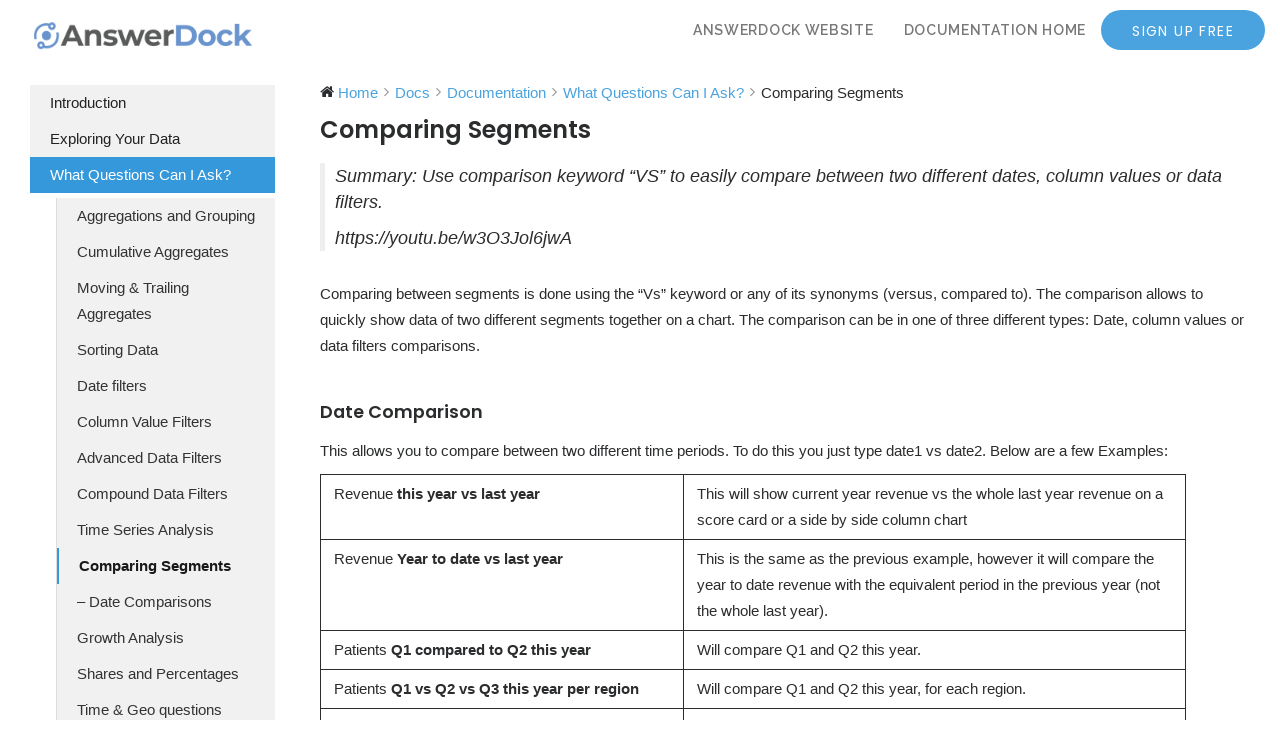

--- FILE ---
content_type: text/html; charset=UTF-8
request_url: https://answerdock.com/docs/documentation/questions-list/comparing-between-segments/
body_size: 13677
content:

<!DOCTYPE html>
<html lang="en-US" prefix="og: http://ogp.me/ns#">
	<head>
		<meta charset="UTF-8">
		<meta http-equiv="X-UA-Compatible" content="IE=edge">
		<meta name="apple-mobile-web-app-capable" content="yes" />
		<meta name="viewport" content="width=device-width, initial-scale=1, user-scalable=yes">
		<meta name="format-detection" content="telephone=no" />
		<title>Comparing Segments - AnswerDock</title>

<!-- This site is optimized with the Yoast SEO plugin v9.2.1 - https://yoast.com/wordpress/plugins/seo/ -->
<link rel="canonical" href="https://answerdock.com/docs/documentation/questions-list/comparing-between-segments/" />
<meta property="og:locale" content="en_US" />
<meta property="og:type" content="article" />
<meta property="og:title" content="Comparing Segments - AnswerDock" />
<meta property="og:description" content="Summary: Use comparison keyword &#8220;VS&#8221; to easily compare between two different dates, column values or data filters. https://youtu.be/w3O3Jol6jwA Comparing between segments is done using the &#8220;Vs&#8221; keyword or any of its synonyms (versus, compared to). The comparison allows to quickly show data of two different segments together on a chart. The comparison can be in one of three different types: Date, column values or data filters comparisons. Date Comparison ThisRead more" />
<meta property="og:url" content="https://answerdock.com/docs/documentation/questions-list/comparing-between-segments/" />
<meta property="og:site_name" content="AnswerDock" />
<meta property="article:publisher" content="https://www.facebook.com/Answerdock" />
<meta property="og:image" content="https://www.answerdock.com/wp-content/uploads/2018/10/QuantityThisMonthVslastmonth.gif" />
<meta property="og:image:secure_url" content="https://www.answerdock.com/wp-content/uploads/2018/10/QuantityThisMonthVslastmonth.gif" />
<meta name="twitter:card" content="summary_large_image" />
<meta name="twitter:description" content="Summary: Use comparison keyword &#8220;VS&#8221; to easily compare between two different dates, column values or data filters. https://youtu.be/w3O3Jol6jwA Comparing between segments is done using the &#8220;Vs&#8221; keyword or any of its synonyms (versus, compared to). The comparison allows to quickly show data of two different segments together on a chart. The comparison can be in one of three different types: Date, column values or data filters comparisons. Date Comparison ThisRead more" />
<meta name="twitter:title" content="Comparing Segments - AnswerDock" />
<meta name="twitter:site" content="@answerdock" />
<meta name="twitter:image" content="https://www.answerdock.com/wp-content/uploads/2018/10/QuantityThisMonthVslastmonth.gif" />
<meta name="twitter:creator" content="@answerdock" />
<script type='application/ld+json'>{"@context":"https:\/\/schema.org","@type":"Organization","url":"https:\/\/answerdock.com\/","sameAs":["https:\/\/www.facebook.com\/Answerdock","https:\/\/twitter.com\/answerdock"],"@id":"https:\/\/answerdock.com\/#organization","name":"Answerdock","logo":"https:\/\/answerdock.com\/wp-content\/uploads\/2018\/10\/logo2.png"}</script>
<!-- / Yoast SEO plugin. -->

<link rel='dns-prefetch' href='//maps.googleapis.com' />
<link rel='dns-prefetch' href='//fonts.googleapis.com' />
<link rel='dns-prefetch' href='//s.w.org' />
<link rel="alternate" type="application/rss+xml" title="AnswerDock &raquo; Feed" href="https://answerdock.com/feed/" />
<link rel="alternate" type="application/rss+xml" title="AnswerDock &raquo; Comments Feed" href="https://answerdock.com/comments/feed/" />
		<script type="text/javascript">
			window._wpemojiSettings = {"baseUrl":"https:\/\/s.w.org\/images\/core\/emoji\/11\/72x72\/","ext":".png","svgUrl":"https:\/\/s.w.org\/images\/core\/emoji\/11\/svg\/","svgExt":".svg","source":{"concatemoji":"https:\/\/answerdock.com\/wp-includes\/js\/wp-emoji-release.min.js?ver=4.9.8"}};
			!function(a,b,c){function d(a,b){var c=String.fromCharCode;l.clearRect(0,0,k.width,k.height),l.fillText(c.apply(this,a),0,0);var d=k.toDataURL();l.clearRect(0,0,k.width,k.height),l.fillText(c.apply(this,b),0,0);var e=k.toDataURL();return d===e}function e(a){var b;if(!l||!l.fillText)return!1;switch(l.textBaseline="top",l.font="600 32px Arial",a){case"flag":return!(b=d([55356,56826,55356,56819],[55356,56826,8203,55356,56819]))&&(b=d([55356,57332,56128,56423,56128,56418,56128,56421,56128,56430,56128,56423,56128,56447],[55356,57332,8203,56128,56423,8203,56128,56418,8203,56128,56421,8203,56128,56430,8203,56128,56423,8203,56128,56447]),!b);case"emoji":return b=d([55358,56760,9792,65039],[55358,56760,8203,9792,65039]),!b}return!1}function f(a){var c=b.createElement("script");c.src=a,c.defer=c.type="text/javascript",b.getElementsByTagName("head")[0].appendChild(c)}var g,h,i,j,k=b.createElement("canvas"),l=k.getContext&&k.getContext("2d");for(j=Array("flag","emoji"),c.supports={everything:!0,everythingExceptFlag:!0},i=0;i<j.length;i++)c.supports[j[i]]=e(j[i]),c.supports.everything=c.supports.everything&&c.supports[j[i]],"flag"!==j[i]&&(c.supports.everythingExceptFlag=c.supports.everythingExceptFlag&&c.supports[j[i]]);c.supports.everythingExceptFlag=c.supports.everythingExceptFlag&&!c.supports.flag,c.DOMReady=!1,c.readyCallback=function(){c.DOMReady=!0},c.supports.everything||(h=function(){c.readyCallback()},b.addEventListener?(b.addEventListener("DOMContentLoaded",h,!1),a.addEventListener("load",h,!1)):(a.attachEvent("onload",h),b.attachEvent("onreadystatechange",function(){"complete"===b.readyState&&c.readyCallback()})),g=c.source||{},g.concatemoji?f(g.concatemoji):g.wpemoji&&g.twemoji&&(f(g.twemoji),f(g.wpemoji)))}(window,document,window._wpemojiSettings);
		</script>
		<style type="text/css">
img.wp-smiley,
img.emoji {
	display: inline !important;
	border: none !important;
	box-shadow: none !important;
	height: 1em !important;
	width: 1em !important;
	margin: 0 .07em !important;
	vertical-align: -0.1em !important;
	background: none !important;
	padding: 0 !important;
}
</style>
<link rel='stylesheet' id='bbp-default-css'  href='https://answerdock.com/wp-content/plugins/bbpress/templates/default/css/bbpress.css?ver=2.5.14-6684' type='text/css' media='screen' />
<link rel='stylesheet' id='contact-form-7-css'  href='https://answerdock.com/wp-content/plugins/contact-form-7/includes/css/styles.css?ver=5.0.3' type='text/css' media='all' />
<link rel='stylesheet' id='wedocs-styles-css'  href='https://answerdock.com/wp-content/plugins/wedocs/assets/css/frontend.css?ver=1.4.1' type='text/css' media='all' />
<link rel='stylesheet' id='wp-different-navigation-css-css'  href='https://answerdock.com/wp-content/plugins/wp-different-navigation-on-each-page-and-post/assets/wp-different-navigation-css.css?ver=4.9.8' type='text/css' media='all' />
<link rel='stylesheet' id='softease-core-css-css'  href='https://answerdock.com/wp-content/themes/softease/style.css?ver=4.9.8' type='text/css' media='all' />
<link rel='stylesheet' id='font-awesome-css'  href='https://answerdock.com/wp-content/plugins/js_composer/assets/lib/bower/font-awesome/css/font-awesome.min.css?ver=5.1.1' type='text/css' media='all' />
<link rel='stylesheet' id='bootstrap-css'  href='https://answerdock.com/wp-content/themes/softease/assets/css/bootstrap.min.css?ver=4.9.8' type='text/css' media='all' />
<link rel='stylesheet' id='softease-theme-default-css'  href='https://answerdock.com/wp-content/themes/softease/assets/css/style.css?ver=4.9.8' type='text/css' media='all' />
<link rel='stylesheet' id='softease-theme-font-css'  href='https://answerdock.com/wp-content/themes/softease/assets/css/vendor.css?ver=4.9.8' type='text/css' media='all' />
<link rel='stylesheet' id='softease-theme-css-css'  href='https://answerdock.com/wp-content/themes/softease/assets/css/main.css?ver=4.9.8' type='text/css' media='all' />
<style id='softease-theme-css-inline-css' type='text/css'>
.main-menu li a {font-family:Raleway;}
.main-menu li a {font-size:14px;}
h3{margin-top: 0px !important;}
.breadcrumb {display:none; }
footer{    padding: 30px 0 0px;}
.mc4wp-form p{display:none;}
.softease-header{background-color:#fff;}
.sign-up{background-color:#4aa3df;}
.feature-info .title {margin-top: 0;}
.se-plan + .feature-info{text-align: center;}
.swiper-slide .slide-text{background: unset}
header.header.main-header.header-style-2{height: 400px;}
.swiper-slide.swiper-slide-active{width: 100%;}
.swiper-container{width: 75%;}
.ha{padding-right: 7px;}
.hi{padding-left: 7px;}
select#country{
    border: 1px solid #d8d8d8;
    width: 98%;
    height: 40px;
    background-color: #fff;
    padding: 0 10px;
    font-family: Poppins, sans-serif;
}
textarea#message{width: 98%;     height: 150px;}

.container .pt-md-90 { padding-top: 30px !important; }
.container .pb-md-285 {padding-bottom: 30px !important;}

header+.container{margin-top:32px;}

@media (max-width: 480px){
.light-footer .logo {
    display: inline-block;
    margin-bottom: 0px !important;
}
}

.img-responsive {
	cursor: zoom-in;
}5

.popup {
	position: absolute;
	height:100%;
	width:100%;
	top:0;
	left:0;
	display:none;
	text-align:center;
}

.popup_bg {
	background:rgba(0,0,0,0.3);
	position:fixed;
	z-index:99999999;
	top: 0;
	left: 0;
	bottom: 0;
	right: 0;
	width: auto;
  height: auto;
}


.popup_img {
	position: fixed;
	z-index:999999999;
	left: 50%;
	top: 50%;
	transform: translate(-50%,-50%);
	max-height: 90%;
}

.popup_img {
  pointer-events: none;
}

@media screen and (max-width: 991px){
       .header .primary-trans-bg .container .outer .inner{
              padding: 30px 0px;
       }
}

.main-header .container{width:100%;}
header+.container{padding-top: 32px;}

.hernia .title{
    background-color: #000000b0 !important;
    width: 66%;
    margin: 0 auto;
}

.header-style-3{height: 90vh;}


@media screen and (max-height: 414px){
.header-style-3 {
    height: 160vh;
}
}

.wedocs-single-wrap .wedocs-sidebar ul.doc-nav-list li a{
padding:5px 20px;
background-color: #f1f1f1;
color:#222;
}
.doc-nav-list{
padding:1rem 3rem 2rem 2rem!important;
}

.wedocs-single-wrap .wedocs-single-content article footer.entry-footer.wedocs-entry-footer time{
padding-right:2rem;
}

.nav-next{
padding-right:2rem;
}

.wedocs-single-wrap .wedocs-single-content ol.wedocs-breadcrumb{
margin-bottom:-.8rem;
margin-top: 5.3rem;
}

.entry-title{
font-size:24px;
padding-left: 2rem;
padding-bottom:1rem;
}
.entry-content{
padding-left:2rem;
padding-right:2rem;
}

.doc-nav-list{
margin-top:1rem!important;
}
.wedocs-hide-mobile{
display:block!important;
}

.wedocs-single-wrap .wedocs-sidebar ul.doc-nav-list li ul.children{
    margin: 5px 0 5px 26px;
}

.wedocs-single-wrap .wedocs-single-content{
border-left:none;
}

.wedocs-search-form{
display:flex;
}
.wedocs-search-input{
width:100%;
}

.wedocs-search-input{
margin-right:1rem;
}

.search-submit{
margin-bottom:9px!important;
}

.entry-content{
padding-left:0;
}

.entry-title{
padding-left:0;
}

.wedocs-single-content{
padding-left:0!important;
}

@media screen and (max-width: 450px){
.entry-header{
padding-left:2rem;
}

.entry-content{
padding-left:2rem;
}
}
</style>
<link rel='stylesheet' id='header_typography-css'  href='//fonts.googleapis.com/css?family=Raleway%3A600&#038;ver=4.9.8' type='text/css' media='all' />
<script type='text/javascript' src='https://answerdock.com/wp-includes/js/jquery/jquery.js?ver=1.12.4'></script>
<script type='text/javascript' src='https://answerdock.com/wp-includes/js/jquery/jquery-migrate.min.js?ver=1.4.1'></script>
<link rel='https://api.w.org/' href='https://answerdock.com/wp-json/' />
<link rel="EditURI" type="application/rsd+xml" title="RSD" href="https://answerdock.com/xmlrpc.php?rsd" />
<link rel="wlwmanifest" type="application/wlwmanifest+xml" href="https://answerdock.com/wp-includes/wlwmanifest.xml" /> 
<meta name="generator" content="WordPress 4.9.8" />
<link rel='shortlink' href='https://answerdock.com/?p=1326' />
<link rel="alternate" type="application/json+oembed" href="https://answerdock.com/wp-json/oembed/1.0/embed?url=https%3A%2F%2Fanswerdock.com%2Fdocs%2Fdocumentation%2Fquestions-list%2Fcomparing-between-segments%2F" />
<link rel="alternate" type="text/xml+oembed" href="https://answerdock.com/wp-json/oembed/1.0/embed?url=https%3A%2F%2Fanswerdock.com%2Fdocs%2Fdocumentation%2Fquestions-list%2Fcomparing-between-segments%2F&#038;format=xml" />
<meta name="generator" content="Powered by Visual Composer - drag and drop page builder for WordPress."/>
<!--[if lte IE 9]><link rel="stylesheet" type="text/css" href="https://answerdock.com/wp-content/plugins/js_composer/assets/css/vc_lte_ie9.min.css" media="screen"><![endif]--><link rel="icon" href="https://answerdock.com/wp-content/uploads/2018/10/cropped-icon-32x32.png" sizes="32x32" />
<link rel="icon" href="https://answerdock.com/wp-content/uploads/2018/10/cropped-icon-192x192.png" sizes="192x192" />
<link rel="apple-touch-icon-precomposed" href="https://answerdock.com/wp-content/uploads/2018/10/cropped-icon-180x180.png" />
<meta name="msapplication-TileImage" content="https://answerdock.com/wp-content/uploads/2018/10/cropped-icon-270x270.png" />
<noscript><style type="text/css"> .wpb_animate_when_almost_visible { opacity: 1; }</style></noscript><noscript><style id="rocket-lazyload-nojs-css">.rll-youtube-player, [data-lazy-src]{display:none !important;}</style></noscript>		
		<meta name="google-site-verification" content="ys_B97lnOfLtlO8TU5EQ666MQn8CYTrTYaqeYc9YsoU" />
  </head>
<body class="docs-template-default single single-docs postid-1326 light-header animsition wpb-js-composer js-comp-ver-5.1.1 vc_responsive">

		
	<header class="softease-header dark-header">
			
			<div class="logo">
				<a href="https://answerdock.com/" >
					<img class="logo-img" data-retina="https://www.answerdock.com/wp-content/uploads/2018/09/logo.png" src="data:image/svg+xml,%3Csvg%20xmlns='http://www.w3.org/2000/svg'%20viewBox='0%200%200%200'%3E%3C/svg%3E" alt="" data-lazy-src="https://www.answerdock.com/wp-content/uploads/2018/09/logo.png" /><noscript><img class="logo-img" data-retina="https://www.answerdock.com/wp-content/uploads/2018/09/logo.png" src="https://www.answerdock.com/wp-content/uploads/2018/09/logo.png" alt="" /></noscript>				</a>
			</div>
			<div class="nav-menu-icon">
				<span class="icon-bar"></span>
			</div>
			<nav class="navigation clearfix">
				<ul class="main-menu"><li id="menu-item-1996" class="menu-item menu-item-type-custom menu-item-object-custom menu-item-home menu-item-1996"><a href="https://answerdock.com">AnswerDock Website</a></li>
<li id="menu-item-1391" class="menu-item menu-item-type-custom menu-item-object-custom menu-item-1391"><a href="/documentation/">Documentation Home</a></li>
</ul>		    	<a href="https://app.answerdock.com/user/registration" class="sign-up">SIGN UP FREE</a>			</nav>
				
		<!-- Global site tag (gtag.js) - Google Analytics -->
<script async src="https://www.googletagmanager.com/gtag/js?id=UA-128482885-1"></script>
<script>
  window.dataLayer = window.dataLayer || [];
  function gtag(){dataLayer.push(arguments);}
  gtag('js', new Date());

  gtag('config', 'UA-128482885-1');
gtag('config', 'AW-773875800');

</script>
<!-- Event snippet for Validate Signup conversion page -->
<script>
  gtag('event', 'conversion', {'send_to': 'AW-773875800/7EeQCISI15EBENjQgfEC'});
</script>
		
		<!-- DO NOT MODIFY -->
<!-- Quora Pixel Code (JS Helper) -->

<!-- End of Quora Pixel Code -->
	 
	</header>
	<!-- END HEADER -->

	
    <div id="primary" class="content-area"><main id="main" class="site-main" role="main">
    
        <div class="wedocs-single-wrap">

            
                <div class="wedocs-sidebar wedocs-hide-mobile">
    
    <h3 class="widget-title">Documentation</h3>

            <ul class="doc-nav-list">
            <li class="page_item page-item-1059"><a href="https://answerdock.com/docs/documentation/introduction/">Introduction</a></li>
<li class="page_item page-item-1109 page_item_has_children"><a href="https://answerdock.com/docs/documentation/exploring-your-data/">Exploring Your Data</a>
<ul class='children'>
	<li class="page_item page-item-2745"><a href="https://answerdock.com/docs/documentation/exploring-your-data/quick-tutorial/">Quick Tutorial</a></li>
	<li class="page_item page-item-1117"><a href="https://answerdock.com/docs/documentation/exploring-your-data/asking-a-question/">Asking a Question</a></li>
	<li class="page_item page-item-1123"><a href="https://answerdock.com/docs/documentation/exploring-your-data/using-the-search-guidance/">The Search Guidance Menu</a></li>
	<li class="page_item page-item-1227"><a href="https://answerdock.com/docs/documentation/exploring-your-data/using-the-side-menu/">Datasets Side Menu</a></li>
	<li class="page_item page-item-1248"><a href="https://answerdock.com/docs/documentation/exploring-your-data/using-the-search-guide/">Using the Search Help Guide</a></li>
	<li class="page_item page-item-1118"><a href="https://answerdock.com/docs/documentation/exploring-your-data/explanation-of-the-explore-page/">Visualizing the Answer</a></li>
	<li class="page_item page-item-2576"><a href="https://answerdock.com/docs/documentation/exploring-your-data/tips-and-suggestions/">Answer Tips &#038; Suggestions</a></li>
	<li class="page_item page-item-2974"><a href="https://answerdock.com/docs/documentation/exploring-your-data/answer-snippets/">Answer Snippets</a></li>
	<li class="page_item page-item-2565"><a href="https://answerdock.com/docs/documentation/exploring-your-data/answer-insights/">Answer Insights</a></li>
	<li class="page_item page-item-1235"><a href="https://answerdock.com/docs/documentation/exploring-your-data/answer-explanation/">Answer Explanation</a></li>
	<li class="page_item page-item-2299"><a href="https://answerdock.com/docs/documentation/exploring-your-data/adding-a-formula/">Adding a Formula</a></li>
	<li class="page_item page-item-1246"><a href="https://answerdock.com/docs/documentation/exploring-your-data/saving-questions/">Saving Questions</a></li>
	<li class="page_item page-item-2812"><a href="https://answerdock.com/docs/documentation/exploring-your-data/data-driven-alerts/">Data-driven Alerts</a></li>
	<li class="page_item page-item-2223"><a href="https://answerdock.com/docs/documentation/exploring-your-data/sharing-questions/">Sharing Questions</a></li>
	<li class="page_item page-item-1247"><a href="https://answerdock.com/docs/documentation/exploring-your-data/pinning-to-dashboard/">Pinning to Dashboard</a></li>
	<li class="page_item page-item-2708"><a href="https://answerdock.com/docs/documentation/exploring-your-data/scheduling-a-question/">Scheduling a Question</a></li>
	<li class="page_item page-item-2855"><a href="https://answerdock.com/docs/documentation/exploring-your-data/sending-by-email/">Sending By Email</a></li>
	<li class="page_item page-item-1507"><a href="https://answerdock.com/docs/documentation/exploring-your-data/saved-questions-page/">Saved Questions Page</a></li>
</ul>
</li>
<li class="page_item page-item-1110 page_item_has_children current_page_ancestor current_page_parent"><a href="https://answerdock.com/docs/documentation/questions-list/">What Questions Can I Ask?</a>
<ul class='children'>
	<li class="page_item page-item-1268"><a href="https://answerdock.com/docs/documentation/questions-list/basic-aggregations-and-grouping/">Aggregations and Grouping</a></li>
	<li class="page_item page-item-1618"><a href="https://answerdock.com/docs/documentation/questions-list/cumulative-aggregates/">Cumulative Aggregates</a></li>
	<li class="page_item page-item-2115"><a href="https://answerdock.com/docs/documentation/questions-list/moving-window-and-trailing-aggregates/">Moving &#038; Trailing Aggregates</a></li>
	<li class="page_item page-item-1560"><a href="https://answerdock.com/docs/documentation/questions-list/sorting-data/">Sorting Data</a></li>
	<li class="page_item page-item-1269"><a href="https://answerdock.com/docs/documentation/questions-list/date-filters/">Date filters</a></li>
	<li class="page_item page-item-1637"><a href="https://answerdock.com/docs/documentation/questions-list/column-value-filters/">Column Value Filters</a></li>
	<li class="page_item page-item-1645"><a href="https://answerdock.com/docs/documentation/questions-list/advanced-data-filters/">Advanced Data Filters</a></li>
	<li class="page_item page-item-2162"><a href="https://answerdock.com/docs/documentation/questions-list/compound-data-filters/">Compound Data Filters</a></li>
	<li class="page_item page-item-1267"><a href="https://answerdock.com/docs/documentation/questions-list/time-series-analysis/">Time Series Analysis</a></li>
	<li class="page_item page-item-1326 current_page_item"><a href="https://answerdock.com/docs/documentation/questions-list/comparing-between-segments/">Comparing Segments</a></li>
	<li class="page_item page-item-2593"><a href="https://answerdock.com/docs/documentation/questions-list/advanced-date-comparisons/">&#8211; Date Comparisons</a></li>
	<li class="page_item page-item-1286"><a href="https://answerdock.com/docs/documentation/questions-list/growth-analysis/">Growth Analysis</a></li>
	<li class="page_item page-item-1553"><a href="https://answerdock.com/docs/documentation/questions-list/shares-and-percentages/">Shares and Percentages</a></li>
	<li class="page_item page-item-2402"><a href="https://answerdock.com/docs/documentation/questions-list/time-and-geo-questions/">Time &#038; Geo questions</a></li>
	<li class="page_item page-item-1272"><a href="https://answerdock.com/docs/documentation/questions-list/anomalies-detection/">Anomalies Investigations</a></li>
	<li class="page_item page-item-1270"><a href="https://answerdock.com/docs/documentation/questions-list/regression-analysis/">Correlation Analysis 1</a></li>
	<li class="page_item page-item-1607"><a href="https://answerdock.com/docs/documentation/questions-list/correlation-analysis-2/">Correlation Analysis 2</a></li>
	<li class="page_item page-item-1274"><a href="https://answerdock.com/docs/documentation/questions-list/discovery-and-data-mining/">Insights Discovery</a></li>
	<li class="page_item page-item-2388"><a href="https://answerdock.com/docs/documentation/questions-list/natural-language-questions/">Natural Language Questions</a></li>
	<li class="page_item page-item-1265"><a href="https://answerdock.com/docs/documentation/questions-list/full-keywords-list/">Keywords Reference Guide</a></li>
</ul>
</li>
<li class="page_item page-item-1357 page_item_has_children"><a href="https://answerdock.com/docs/documentation/working-with-charts/">Working With Charts</a>
<ul class='children'>
	<li class="page_item page-item-1361"><a href="https://answerdock.com/docs/documentation/working-with-charts/changing-the-chart-type/">Charts Overview</a></li>
	<li class="page_item page-item-1360"><a href="https://answerdock.com/docs/documentation/working-with-charts/column-charts/">Column Charts</a></li>
	<li class="page_item page-item-1690"><a href="https://answerdock.com/docs/documentation/working-with-charts/stacked-column-charts/">Stacked Column Charts</a></li>
	<li class="page_item page-item-1366"><a href="https://answerdock.com/docs/documentation/working-with-charts/bar-charts/">Bar Charts</a></li>
	<li class="page_item page-item-1711"><a href="https://answerdock.com/docs/documentation/working-with-charts/stacked-bar-charts/">Stacked Bar Charts</a></li>
	<li class="page_item page-item-1367"><a href="https://answerdock.com/docs/documentation/working-with-charts/pie-and-donut-charts/">Pie and Donut Charts</a></li>
	<li class="page_item page-item-1368"><a href="https://answerdock.com/docs/documentation/working-with-charts/difference-charts/">Difference Charts</a></li>
	<li class="page_item page-item-1909"><a href="https://answerdock.com/docs/documentation/working-with-charts/difference-bar-charts/">Difference Bar Charts</a></li>
	<li class="page_item page-item-1911"><a href="https://answerdock.com/docs/documentation/working-with-charts/difference-pie-charts/">Difference Pie Charts</a></li>
	<li class="page_item page-item-1369"><a href="https://answerdock.com/docs/documentation/working-with-charts/line-charts/">Line Charts</a></li>
	<li class="page_item page-item-1370"><a href="https://answerdock.com/docs/documentation/working-with-charts/line-with-column-charts/">Line with Column Charts</a></li>
	<li class="page_item page-item-1799"><a href="https://answerdock.com/docs/documentation/working-with-charts/line-with-stacked-column/">Line with Stacked Column</a></li>
	<li class="page_item page-item-1371"><a href="https://answerdock.com/docs/documentation/working-with-charts/area-charts/">Area Charts</a></li>
	<li class="page_item page-item-1768"><a href="https://answerdock.com/docs/documentation/working-with-charts/stacked-area-charts/">Stacked Area Charts</a></li>
	<li class="page_item page-item-1372"><a href="https://answerdock.com/docs/documentation/working-with-charts/scatter-charts/">Scatter Charts</a></li>
	<li class="page_item page-item-1373"><a href="https://answerdock.com/docs/documentation/working-with-charts/bubble-charts/">Bubble Charts</a></li>
	<li class="page_item page-item-1374"><a href="https://answerdock.com/docs/documentation/working-with-charts/calendar-charts/">Calendar Charts</a></li>
	<li class="page_item page-item-1375"><a href="https://answerdock.com/docs/documentation/working-with-charts/tree-map-charts/">Tree Map Charts</a></li>
	<li class="page_item page-item-1376"><a href="https://answerdock.com/docs/documentation/working-with-charts/heat-map-charts/">Table Heat Map Charts</a></li>
	<li class="page_item page-item-1377"><a href="https://answerdock.com/docs/documentation/working-with-charts/geo-charts/">Geo Charts</a></li>
	<li class="page_item page-item-1380"><a href="https://answerdock.com/docs/documentation/working-with-charts/waterfall-charts/">Waterfall Charts</a></li>
	<li class="page_item page-item-1378"><a href="https://answerdock.com/docs/documentation/working-with-charts/pivot-tables/">Pivot Tables</a></li>
	<li class="page_item page-item-1379"><a href="https://answerdock.com/docs/documentation/working-with-charts/tables/">Tables</a></li>
</ul>
</li>
<li class="page_item page-item-1136 page_item_has_children"><a href="https://answerdock.com/docs/documentation/dashboards/">Working with Dashboards</a>
<ul class='children'>
	<li class="page_item page-item-1141"><a href="https://answerdock.com/docs/documentation/dashboards/editing-a-dashboard/">Dashboards Basics</a></li>
	<li class="page_item page-item-1463"><a href="https://answerdock.com/docs/documentation/dashboards/dashboards-page/">Dashboards List</a></li>
	<li class="page_item page-item-1252"><a href="https://answerdock.com/docs/documentation/dashboards/dashboard-filters/">Dashboard Filters</a></li>
	<li class="page_item page-item-1254"><a href="https://answerdock.com/docs/documentation/dashboards/scheduling-dashboards/">Scheduling Dashboards</a></li>
	<li class="page_item page-item-1256"><a href="https://answerdock.com/docs/documentation/dashboards/deleting-a-dashbaord/">Deleting a Dashbaord</a></li>
	<li class="page_item page-item-2230"><a href="https://answerdock.com/docs/documentation/dashboards/sharing-a-dashboard/">Sharing a Dashboard</a></li>
	<li class="page_item page-item-2857"><a href="https://answerdock.com/docs/documentation/dashboards/exporting-dashboards/">Exporting Dashboards</a></li>
	<li class="page_item page-item-2858"><a href="https://answerdock.com/docs/documentation/dashboards/sending-dashboards-by-email/">Sending By Email</a></li>
</ul>
</li>
<li class="page_item page-item-1137 page_item_has_children"><a href="https://answerdock.com/docs/documentation/datasets/">Managing Datasets</a>
<ul class='children'>
	<li class="page_item page-item-1947"><a href="https://answerdock.com/docs/documentation/datasets/my-datasets-page/">Datasets List Page</a></li>
	<li class="page_item page-item-1339"><a href="https://answerdock.com/docs/documentation/datasets/datasets-types/">Datasets Types</a></li>
	<li class="page_item page-item-1340"><a href="https://answerdock.com/docs/documentation/datasets/uploading-a-csv-or-excel-file/">CSV &#038; Excel Files Upload</a></li>
	<li class="page_item page-item-2268"><a href="https://answerdock.com/docs/documentation/datasets/upload-files-guidelines/">&#8211; Uploaded Files Guidelines</a></li>
	<li class="page_item page-item-1341"><a href="https://answerdock.com/docs/documentation/datasets/connecting-to-a-relational-db/">Connecting to a DB</a></li>
	<li class="page_item page-item-2396"><a href="https://answerdock.com/docs/documentation/datasets/adding-a-data-filter/">&#8211; Adding a Data Filter</a></li>
	<li class="page_item page-item-2398"><a href="https://answerdock.com/docs/documentation/datasets/adding-an-expression/">&#8211; Adding an Expression</a></li>
	<li class="page_item page-item-1342"><a href="https://answerdock.com/docs/documentation/datasets/managing-dataset-properties/">&#8211; Dataset Properties</a></li>
	<li class="page_item page-item-1949"><a href="https://answerdock.com/docs/documentation/datasets/managing-dataset-connections/">&#8211; Managing DB Connections</a></li>
	<li class="page_item page-item-3194"><a href="https://answerdock.com/docs/documentation/datasets/live-connections/">Live Connections</a></li>
	<li class="page_item page-item-2621"><a href="https://answerdock.com/docs/documentation/datasets/connecting-to-web-apps/">Connecting to Web Apps</a></li>
	<li class="page_item page-item-2623"><a href="https://answerdock.com/docs/documentation/datasets/google-analytics/">&#8211; Google Analytics</a></li>
	<li class="page_item page-item-1344"><a href="https://answerdock.com/docs/documentation/datasets/data-load-schedule/">Managing Load Schedules</a></li>
	<li class="page_item page-item-2337"><a href="https://answerdock.com/docs/documentation/datasets/datasets-load-log/">Datasets Load Log</a></li>
	<li class="page_item page-item-1343"><a href="https://answerdock.com/docs/documentation/datasets/managing-columns-properties/">Columns Properties</a></li>
	<li class="page_item page-item-1537"><a href="https://answerdock.com/docs/documentation/datasets/adding-calculated-fields/">Managing Calculated Fields</a></li>
	<li class="page_item page-item-1536"><a href="https://answerdock.com/docs/documentation/datasets/adding-custom-keywords/">Managing Custom Keywords</a></li>
	<li class="page_item page-item-2289"><a href="https://answerdock.com/docs/documentation/datasets/managing-datasets-relationships/">Datasets Relationships</a></li>
	<li class="page_item page-item-2295"><a href="https://answerdock.com/docs/documentation/datasets/formula-functions-list/">Formula Functions List</a></li>
</ul>
</li>
<li class="page_item page-item-1139 page_item_has_children"><a href="https://answerdock.com/docs/documentation/administration/">Administration</a>
<ul class='children'>
	<li class="page_item page-item-1347"><a href="https://answerdock.com/docs/documentation/administration/managing-users/">Managing Users</a></li>
	<li class="page_item page-item-1348"><a href="https://answerdock.com/docs/documentation/administration/managing-groups/">Managing Groups</a></li>
	<li class="page_item page-item-1349"><a href="https://answerdock.com/docs/documentation/administration/managing-datasets-permissions/">Datasets Permissions</a></li>
	<li class="page_item page-item-2175"><a href="https://answerdock.com/docs/documentation/administration/column-level-security/">&#8211; Column Level Security</a></li>
	<li class="page_item page-item-2181"><a href="https://answerdock.com/docs/documentation/administration/row-level-security/">&#8211; Row Level Security</a></li>
	<li class="page_item page-item-2583"><a href="https://answerdock.com/docs/documentation/administration/organization-settings/">Organization Settings</a></li>
	<li class="page_item page-item-2201"><a href="https://answerdock.com/docs/documentation/administration/license-info/">License Info</a></li>
</ul>
</li>
<li class="page_item page-item-2886"><a href="https://answerdock.com/docs/documentation/insights-auto-discovery/">Insights Auto Discovery</a></li>
        </ul>
    </div>
            
            <div class="wedocs-single-content">
                <ol class="wedocs-breadcrumb" itemscope itemtype="http://schema.org/BreadcrumbList"><li><i class="wedocs-icon wedocs-icon-home"></i></li><li itemprop="itemListElement" itemscope itemtype="http://schema.org/ListItem">
        <a itemprop="item" href="https://answerdock.com/">
        <span itemprop="name">Home</span></a>
        <meta itemprop="position" content="1" />
    </li><li class="delimiter"><i class="wedocs-icon wedocs-icon-angle-right"></i></li><li itemprop="itemListElement" itemscope itemtype="http://schema.org/ListItem">
        <a itemprop="item" href="https://answerdock.com/documentation/">
        <span itemprop="name">Docs</span></a>
        <meta itemprop="position" content="2" />
    </li><li class="delimiter"><i class="wedocs-icon wedocs-icon-angle-right"></i></li><li itemprop="itemListElement" itemscope itemtype="http://schema.org/ListItem">
        <a itemprop="item" href="https://answerdock.com/docs/documentation/">
        <span itemprop="name">Documentation</span></a>
        <meta itemprop="position" content="4" />
    </li> <li class="delimiter"><i class="wedocs-icon wedocs-icon-angle-right"></i></li> <li itemprop="itemListElement" itemscope itemtype="http://schema.org/ListItem">
        <a itemprop="item" href="https://answerdock.com/docs/documentation/questions-list/">
        <span itemprop="name">What Questions Can I Ask?</span></a>
        <meta itemprop="position" content="3" />
    </li> <li class="delimiter"><i class="wedocs-icon wedocs-icon-angle-right"></i></li>  <li><span class="current">Comparing Segments</span></li></ol>
                <article id="post-1326" class="post-1326 docs type-docs status-publish hentry entry" itemscope itemtype="http://schema.org/Article">
                    <header class="entry-header">
                        <h1 class="entry-title" itemprop="headline">Comparing Segments</h1>
                                            </header><!-- .entry-header -->

                    <div class="entry-content" itemprop="articleBody">
                        <blockquote><p>Summary: Use comparison keyword &#8220;VS&#8221; to easily compare between two different dates, column values or data filters.</p>
<p>https://youtu.be/w3O3Jol6jwA</p></blockquote>
<p>Comparing between segments is done using the &#8220;Vs&#8221; keyword or any of its synonyms (versus, compared to). The comparison allows to quickly show data of two different segments together on a chart. The comparison can be in one of three different types: Date, column values or data filters comparisons.</p>
<h5>Date Comparison</h5>
<p>This allows you to compare between two different time periods. To do this you just type date1 vs date2. Below are a few Examples:</p>
<style type="text/css">
.tg  {border-collapse:collapse;border-spacing:0;}<br />.tg td{font-family:Arial, sans-serif;font-size:14px;padding:3px 5px;border-style:solid;border-width:1px;overflow:hidden;word-break:normal;border-color:black;}<br />.tg th{font-family:Arial, sans-serif;font-size:14px;font-weight:normal;padding:3px 5px;border-style:solid;border-width:1px;overflow:hidden;word-break:normal;border-color:black;}<br />.tg .tg-wo29{border-color:#c0c0c0;text-align:left;vertical-align:top}<br />@media screen and (max-width: 767px) {.tg {width: auto !important;}.tg col {width: auto !important;}.tg-wrap {overflow-x: auto;-webkit-overflow-scrolling: touch;}}</style>
<div class="tg-wrap">
<table class="tg" style="undefined;table-layout: fixed; width: 865px;">
<colgroup>
<col style="width: 363.010417px;" />
<col style="width: 502.010417px;" /></colgroup>
<tbody>
<tr>
<td class="tg-wo29">Revenue <span style="font-weight: bold;">this year vs last year </span></td>
<td class="tg-wo29">This will show current year revenue vs the whole last year revenue on a score card or a side by side column chart</td>
</tr>
<tr>
<td class="tg-wo29">Revenue <span style="font-weight: bold;">Year to date vs last year</span></td>
<td class="tg-wo29">This is the same as the previous example, however it will compare the year to date revenue with the equivalent period in the previous year (not the whole last year).</td>
</tr>
<tr>
<td class="tg-wo29">Patients <span style="font-weight: bold;">Q1 compared to Q2 this year</span></td>
<td class="tg-wo29">Will compare Q1 and Q2 this year.</td>
</tr>
<tr>
<td class="tg-wo29">Patients <span style="font-weight: bold;">Q1 vs Q2 vs Q3 this year per region</span></td>
<td class="tg-wo29">Will compare Q1 and Q2 this year, for each region.</td>
</tr>
<tr>
<td class="tg-wo29">Payments daily <strong>march vs feb this year</strong></td>
<td class="tg-wo29">Will compare each day in march vs feb</td>
</tr>
<tr>
<td class="tg-wo29">Average ratings <span style="font-weight: bold;">this month vs previous year</span></td>
<td class="tg-wo29">Will compare this month with the same month last year</td>
</tr>
</tbody>
</table>
</div>
<h5><img class="size-full wp-image-1194 aligncenter" src="data:image/svg+xml,%3Csvg%20xmlns='http://www.w3.org/2000/svg'%20viewBox='0%200%201351%20656'%3E%3C/svg%3E" alt="" width="1351" height="656" data-lazy-src="https://www.answerdock.com/wp-content/uploads/2018/10/QuantityThisMonthVslastmonth.gif" /><noscript><img class="size-full wp-image-1194 aligncenter" src="https://www.answerdock.com/wp-content/uploads/2018/10/QuantityThisMonthVslastmonth.gif" alt="" width="1351" height="656" /></noscript></h5>
<p>Note that you can also compare between multiple date segments (not only two). Note also that date comparison does not currently support overlapping date segments. The following search for example will not work</p>
<ul>
<li>Growth in sales <strong>last month vs last 6 months</strong></li>
</ul>
<h5>Comparison Between Two Column Values</h5>
<p>This allows you to compare between two different values for a certain column. To do this you just type value1 vs value2. Below are a few examples</p>
<ul>
<li>Growth in sales for <strong>electronics vs fashion</strong></li>
<li>GDP of <strong>US vs CN</strong></li>
<li>average temperature for <strong>state = NY vs NJ</strong></li>
</ul>
<h5>Comparison Between Two Data Filters</h5>
<p>This allows you to compare between any two data filters. To do this you just type filter1 vs filter2. Below are a few examples:</p>
<ul>
<li><span style="color: #000080;">Searches</span> for <span style="font-weight: bold;">keywords containing apple </span>vs <span style="font-weight: bold;">keywords starting with Samsung</span></li>
<li><span style="color: #008000;">Average</span> <span style="color: #000080;">profit</span> for visits with <strong>rating&gt;4 compared to rating&lt;=3</strong></li>
</ul>
<h5>Comparison Between a Number of Segments and the Total</h5>
<p>You can use the Vs All expression to compare the value of a metric for a specific segment(s) to the total:</p>
<ul>
<li><span style="color: #000080;">Searches</span> for <span style="font-weight: bold;">keywords containing apple </span>vs <span style="font-weight: bold;">keywords starting with Samsung </span><strong><span style="color: #993300;">vs All</span></strong></li>
<li><span style="color: #008000;">Average</span> <span style="color: #000080;">profit</span> for visits with <strong>rating&gt;4 compared to rating&lt;=3 <span style="color: #993300;">vs All</span></strong></li>
<li><span style="color: #000080;">Revenue</span> for <strong>US</strong> vs <strong>Canada</strong> <strong><span style="color: #993300;">Vs All</span></strong></li>
<li><span style="color: #003366;">Profit</span> for <strong>Category = Furniture</strong> vs<strong> SubCategory = Accessories</strong> vs <strong>All</strong> <span style="color: #ff6600;">yearly</span></li>
</ul>
<p>Below shows the graph generated by the last example.</p>
<p><img class="alignnone size-full wp-image-2110" src="data:image/svg+xml,%3Csvg%20xmlns='http://www.w3.org/2000/svg'%20viewBox='0%200%201350%20634'%3E%3C/svg%3E" alt="Vs All" width="1350" height="634" data-lazy-srcset="https://answerdock.com/wp-content/uploads/2018/10/VsAll.png 1350w, https://answerdock.com/wp-content/uploads/2018/10/VsAll-300x141.png 300w, https://answerdock.com/wp-content/uploads/2018/10/VsAll-768x361.png 768w, https://answerdock.com/wp-content/uploads/2018/10/VsAll-1024x481.png 1024w" data-lazy-sizes="(max-width: 1350px) 100vw, 1350px" data-lazy-src="https://answerdock.com/wp-content/uploads/2018/10/VsAll.png" /><noscript><img class="alignnone size-full wp-image-2110" src="https://answerdock.com/wp-content/uploads/2018/10/VsAll.png" alt="Vs All" width="1350" height="634" srcset="https://answerdock.com/wp-content/uploads/2018/10/VsAll.png 1350w, https://answerdock.com/wp-content/uploads/2018/10/VsAll-300x141.png 300w, https://answerdock.com/wp-content/uploads/2018/10/VsAll-768x361.png 768w, https://answerdock.com/wp-content/uploads/2018/10/VsAll-1024x481.png 1024w" sizes="(max-width: 1350px) 100vw, 1350px" /></noscript></p>
<p>&nbsp;</p>
<h5>Comparison Between a Segments and all the other segments</h5>
<p>You can use the <strong>Vs other</strong> expression to compare the value of a metric for a specific segment(s) to all the other segments:</p>
<ul>
<li><span style="color: #000080;">Searches</span> for <span style="font-weight: bold;">keywords containing apple </span><strong><span style="color: #993300;">vs Other</span></strong></li>
<li><span style="color: #008000;">Average</span> <span style="color: #000080;">profit</span> for visits with <strong>rating&gt;4  <span style="color: #993300;">vs Other</span></strong></li>
<li><span style="color: #000080;">Revenue</span> for <strong>US</strong> <strong><span style="color: #993300;">Vs other</span></strong></li>
<li><span style="color: #003366;">Profit</span> for <strong>Category = Furniture</strong> vs <b>Other </b><span style="color: #ff6600;">yearly</span></li>
</ul>
                    </div><!-- .entry-content -->

                    <footer class="entry-footer wedocs-entry-footer">
                        
                        <div class="wedocs-article-author" itemprop="author" itemscope itemtype="https://schema.org/Person">
                            <meta itemprop="name" content="AnswerDock" />
                            <meta itemprop="url" content="https://answerdock.com/author/admin/" />
                        </div>

                        <meta itemprop="datePublished" content="2018-10-22T07:10:49+00:00"/>
                        <time itemprop="dateModified" datetime="2019-10-16T17:24:27+00:00">Updated on October 16, 2019</time>
                    </footer>

                    <nav class="wedocs-doc-nav wedocs-hide-print"><h3 class="assistive-text screen-reader-text">Doc navigation</h3><span class="nav-prev"><a href="https://answerdock.com/docs/documentation/questions-list/time-series-analysis/">&larr; Time Series Analysis</a></span><span class="nav-next"><a href="https://answerdock.com/docs/documentation/questions-list/advanced-date-comparisons/">- Date Comparisons &rarr;</a></span></nav>
                    
                    
                </article><!-- #post-## -->
            </div><!-- .wedocs-single-content -->
        </div><!-- .wedocs-single-wrap -->

    
    </main><!-- .site-main --></div><!-- .content-area -->

	
	
		
		<!-- START FOOTER -->
		<footer class="light-footer">
		    <div class="container">
		        <div class="row">

		            <div class="col-md-3 col-sm-3 col-xs-12">
		                <a href="https://answerdock.com/" class="logo">
							<img class="logo-img" data-retina="https://www.answerdock.com/wp-content/uploads/2018/09/logo.png" src="data:image/svg+xml,%3Csvg%20xmlns='http://www.w3.org/2000/svg'%20viewBox='0%200%200%200'%3E%3C/svg%3E" alt="" data-lazy-src="https://www.answerdock.com/wp-content/uploads/2018/09/logo.png" /><noscript><img class="logo-img" data-retina="https://www.answerdock.com/wp-content/uploads/2018/09/logo.png" src="https://www.answerdock.com/wp-content/uploads/2018/09/logo.png" alt="" /></noscript>						</a>
		            </div>

					<!-- FOOTER SIDEBAR -->
					<div class="col-md-2 col-sm-3 col-xs-6 softease-widget widget_nav_menu"><h3 class="mtn">Product</h3><div class="menu-product-container"><ul id="menu-product" class="menu"><li id="menu-item-685" class="menu-item menu-item-type-post_type menu-item-object-page menu-item-685"><a href="https://answerdock.com/features/">Features</a></li>
<li id="menu-item-2555" class="menu-item menu-item-type-post_type menu-item-object-page menu-item-2555"><a href="https://answerdock.com/architecture/">Architecture</a></li>
<li id="menu-item-2557" class="menu-item menu-item-type-post_type menu-item-object-page menu-item-2557"><a href="https://answerdock.com/deployment-options/">Deployment Options</a></li>
<li id="menu-item-2556" class="menu-item menu-item-type-post_type menu-item-object-page menu-item-2556"><a href="https://answerdock.com/embedded-analytics/">Embedded Analytics</a></li>
<li id="menu-item-715" class="menu-item menu-item-type-post_type menu-item-object-page menu-item-715"><a href="https://answerdock.com/pricing/">Pricing</a></li>
<li id="menu-item-2054" class="menu-item menu-item-type-post_type menu-item-object-page menu-item-2054"><a href="https://answerdock.com/documentation/">Documentation</a></li>
<li id="menu-item-1024" class="menu-item menu-item-type-custom menu-item-object-custom menu-item-1024"><a href="https://app.answerdock.com/user/login">Login</a></li>
<li id="menu-item-1037" class="menu-item menu-item-type-custom menu-item-object-custom menu-item-1037"><a target="_blank" href="https://app.answerdock.com/user/registration">Free Trial Signup</a></li>
<li id="menu-item-3169" class="menu-item menu-item-type-post_type menu-item-object-page menu-item-3169"><a href="https://answerdock.com/videos/">Videos</a></li>
</ul></div></div><div class="col-md-2 col-sm-3 col-xs-6 softease-widget widget_nav_menu"><h3 class="mtn">Industries</h3><div class="menu-footer-menu-container"><ul id="menu-footer-menu" class="menu"><li id="menu-item-719" class="menu-item menu-item-type-post_type menu-item-object-page menu-item-719"><a href="https://answerdock.com/retail/">Retail and Ecommerce</a></li>
<li id="menu-item-720" class="menu-item menu-item-type-post_type menu-item-object-page menu-item-720"><a href="https://answerdock.com/finance-and-insurance/">Finance and Insurance</a></li>
<li id="menu-item-693" class="menu-item menu-item-type-post_type menu-item-object-page menu-item-693"><a href="https://answerdock.com/healthcare/">Healthcare</a></li>
<li id="menu-item-694" class="menu-item menu-item-type-post_type menu-item-object-page menu-item-694"><a href="https://answerdock.com/transportation/">Transportation and Logistics</a></li>
<li id="menu-item-695" class="menu-item menu-item-type-post_type menu-item-object-page menu-item-695"><a href="https://answerdock.com/communication/">Communications and Media</a></li>
<li id="menu-item-2558" class="menu-item menu-item-type-post_type menu-item-object-page menu-item-2558"><a href="https://answerdock.com/government/">Government</a></li>
</ul></div></div>					<!-- END FOOTER SIDEBAR -->

					<div class="col-md-2 col-sm-3 col-xs-12">
						<div class="footer-other-links">
		                	<h3 class="mtn">About</h3><ul><li><a href="/about-us/">About us</a></li><li><a href="/contact-us/">Contact us</a></li><li><a href="/blog/">Blog</a></li><li><a href="/privacy-policy/">Privacy Policy</a></li><li><a href="/terms-of-service/">Terms of Service</a></li></ul>						</div>
		            </div>

		            <div class="col-xs-12 col-md-3 col-sm-8 col-sm-offset-2 col-md-offset-0">
		                															<div class="form-subscribe">
									<script>(function() {
	if (!window.mc4wp) {
		window.mc4wp = {
			listeners: [],
			forms    : {
				on: function (event, callback) {
					window.mc4wp.listeners.push({
						event   : event,
						callback: callback
					});
				}
			}
		}
	}
})();
</script><!-- MailChimp for WordPress v4.2.4 - https://wordpress.org/plugins/mailchimp-for-wp/ --><form id="mc4wp-form-1" class="mc4wp-form mc4wp-form-7" method="post" data-id="7" data-name="softease" ><div class="mc4wp-form-fields"><h2 class="title">SUBSCRIBE</h2>
<div class="subscribe-form">
  <input type="email" name="EMAIL" placeholder="Email" required />
  <span class="submit-subscribe"><input type="submit" value="Subscribe!" /></span>
</div></div><label style="display: none !important;">Leave this field empty if you're human: <input type="text" name="_mc4wp_honeypot" value="" tabindex="-1" autocomplete="off" /></label><input type="hidden" name="_mc4wp_timestamp" value="1769321193" /><input type="hidden" name="_mc4wp_form_id" value="7" /><input type="hidden" name="_mc4wp_form_element_id" value="mc4wp-form-1" /><div class="mc4wp-response"></div></form><!-- / MailChimp for WordPress Plugin -->								</div>
															            </div>
				</div> <!-- end row -->
					
				<div class="row footer-bottom">
					<div class="col-md-6">
												<!-- Footer copyright -->
							<div class="softease-footer-copyright">
								<p>2018 All Rights Reserved</p>
							</div>
						<!-- End footer copyright -->
											</div>
					<div class="col-md-6 text-right">
												<!-- Footer social -->
							<div class="softease-footer-social">
								<a href="https://twitter.com/answerdock">TWITTER</a>							</div>
						<!-- End footer social -->
											</div>
				</div> <!-- end footer-bottom -->
		    </div> <!-- end container -->
		</footer>
		<!-- END FOOTER -->

	
	
	<script>(function() {function addEventListener(element,event,handler) {
	if(element.addEventListener) {
		element.addEventListener(event,handler, false);
	} else if(element.attachEvent){
		element.attachEvent('on'+event,handler);
	}
}function maybePrefixUrlField() {
	if(this.value.trim() !== '' && this.value.indexOf('http') !== 0) {
		this.value = "http://" + this.value;
	}
}

var urlFields = document.querySelectorAll('.mc4wp-form input[type="url"]');
if( urlFields && urlFields.length > 0 ) {
	for( var j=0; j < urlFields.length; j++ ) {
		addEventListener(urlFields[j],'blur',maybePrefixUrlField);
	}
}/* test if browser supports date fields */
var testInput = document.createElement('input');
testInput.setAttribute('type', 'date');
if( testInput.type !== 'date') {

	/* add placeholder & pattern to all date fields */
	var dateFields = document.querySelectorAll('.mc4wp-form input[type="date"]');
	for(var i=0; i<dateFields.length; i++) {
		if(!dateFields[i].placeholder) {
			dateFields[i].placeholder = 'YYYY-MM-DD';
		}
		if(!dateFields[i].pattern) {
			dateFields[i].pattern = '[0-9]{4}-(0[1-9]|1[012])-(0[1-9]|1[0-9]|2[0-9]|3[01])';
		}
	}
}

})();</script><link rel='stylesheet' id='font-et-line-css'  href='https://answerdock.com/wp-content/themes/softease/style.css?ver=4.9.8' type='text/css' media='all' />
<link rel='stylesheet' id='menu-item-item-css'  href='https://answerdock.com/wp-content/themes/softease/assets/css/menu-item-item.css?ver=4.9.8' type='text/css' media='all' />
<script type='text/javascript' src='https://answerdock.com/wp-content/plugins/bbpress/templates/default/js/editor.js?ver=2.5.14-6684'></script>
<script type='text/javascript'>
/* <![CDATA[ */
var wpcf7 = {"apiSettings":{"root":"https:\/\/answerdock.com\/wp-json\/contact-form-7\/v1","namespace":"contact-form-7\/v1"},"recaptcha":{"messages":{"empty":"Please verify that you are not a robot."}}};
/* ]]> */
</script>
<script type='text/javascript' src='https://answerdock.com/wp-content/plugins/contact-form-7/includes/js/scripts.js?ver=5.0.3'></script>
<script type='text/javascript' src='https://answerdock.com/wp-content/plugins/wedocs/assets/js/anchor.min.js?ver=1.4.1'></script>
<script type='text/javascript'>
/* <![CDATA[ */
var weDocs_Vars = {"ajaxurl":"https:\/\/answerdock.com\/wp-admin\/admin-ajax.php","nonce":"cf9c41ea1f","style":"https:\/\/answerdock.com\/wp-content\/plugins\/wedocs\/assets\/css\/print.css","powered":"\u00a9 AnswerDock, 2026. Powered by weDocs<br>https:\/\/answerdock.com"};
/* ]]> */
</script>
<script type='text/javascript' src='https://answerdock.com/wp-content/plugins/wedocs/assets/js/frontend.js?ver=1.4.1'></script>
<script type='text/javascript' src='//maps.googleapis.com/maps/api/js?key=AIzaSyA0_84ikJr73ZnTLMiZB4Z0x_VlQ5LlUws&#038;extension=.js&#038;ver=4.9.8'></script>
<script type='text/javascript' src='https://answerdock.com/wp-content/themes/softease/assets/js/all.js?ver=4.9.8'></script>
<script type='text/javascript' src='https://answerdock.com/wp-content/themes/softease/assets/js/vendor/jquery.form.js?ver=4.9.8'></script>
<script type='text/javascript' src='https://answerdock.com/wp-content/themes/softease/assets/js/vendor/modernizr.js?ver=4.9.8'></script>
<script type='text/javascript' src='https://answerdock.com/wp-content/themes/softease/assets/js/vendor/sweetalert2.js?ver=4.9.8'></script>
<script type='text/javascript' src='https://answerdock.com/wp-content/themes/softease/assets/js/vendor.js?ver=4.9.8'></script>
<script type='text/javascript' src='https://answerdock.com/wp-content/themes/softease/assets/js/plugins.js?ver=4.9.8'></script>
<script type='text/javascript' src='https://answerdock.com/wp-content/themes/softease/assets/js/main.js?ver=4.9.8'></script>
<script type='text/javascript'>
	$(".img-responsive").click(function(){	// Событие клика на маленькое изображение
	  	var img = $(this);	// Получаем изображение, на которое кликнули
		var src = img.attr('src'); // Достаем из этого изображения путь до картинки
		$("body").append("<div class='popup'>"+ //Добавляем в тело документа разметку всплывающего окна
						 "<div class='popup_bg'></div>"+ // Блок, который будет служить фоном затемненным
						 "<img src='"+src+"' class='popup_img' />"+ // Само увеличенное фото
						 "</div>");
		$(".popup").fadeIn(200); // Медленно выводим изображение
		$(".popup_bg").click(function(){	// Событие клика на затемненный фон	   
			$(".popup").fadeOut(200);	// Медленно убираем всплывающее окн	
      setTimeout(function() {	// Выставляем таймер
			  $(".popup").remove(); // Удаляем разметку всплывающего окна
			}, 200);
		});
	});


document.addEventListener( 'wpcf7mailsent', function( event ) {
    location = 'https://www.answerdock.com/form-confirmation';
}, false );
</script>
<script type='text/javascript' src='https://answerdock.com/wp-includes/js/comment-reply.min.js?ver=4.9.8'></script>
<script type='text/javascript' src='https://answerdock.com/wp-includes/js/wp-embed.min.js?ver=4.9.8'></script>
<script type='text/javascript'>
/* <![CDATA[ */
var mc4wp_forms_config = [];
/* ]]> */
</script>
<script type='text/javascript' src='https://answerdock.com/wp-content/plugins/mailchimp-for-wp/assets/js/forms-api.min.js?ver=4.2.4'></script>
<!--[if lte IE 9]>
<script type='text/javascript' src='https://answerdock.com/wp-content/plugins/mailchimp-for-wp/assets/js/third-party/placeholders.min.js?ver=4.2.4'></script>
<![endif]-->
<script>window.lazyLoadOptions = {
                elements_selector: "img[data-lazy-src],.rocket-lazyload,iframe[data-lazy-src]",
                data_src: "lazy-src",
                data_srcset: "lazy-srcset",
                data_sizes: "lazy-sizes",
                class_loading: "lazyloading",
                class_loaded: "lazyloaded",
                threshold: 300,
                callback_loaded: function(element) {
                    if ( element.tagName === "IFRAME" && element.dataset.rocketLazyload == "fitvidscompatible" ) {
                        if (element.classList.contains("lazyloaded") ) {
                            if (typeof window.jQuery != "undefined") {
                                if (jQuery.fn.fitVids) {
                                    jQuery(element).parent().fitVids();
                                }
                            }
                        }
                    }
                }};
        window.addEventListener('LazyLoad::Initialized', function (e) {
            var lazyLoadInstance = e.detail.instance;
        
            if (window.MutationObserver) {
                var observer = new MutationObserver(function(mutations) {
                    var image_count = 0;
                    var iframe_count = 0;
                    var rocketlazy_count = 0;

                    mutations.forEach(function(mutation) {
                        for (i = 0; i < mutation.addedNodes.length; i++) {
                            if (typeof mutation.addedNodes[i].getElementsByTagName !== 'function') {
                                return;
                            }

                           if (typeof mutation.addedNodes[i].getElementsByClassName !== 'function') {
                                return;
                            }

                            images = mutation.addedNodes[i].getElementsByTagName('img');
                            is_image = mutation.addedNodes[i].tagName == "IMG";
                            iframes = mutation.addedNodes[i].getElementsByTagName('iframe');
                            is_iframe = mutation.addedNodes[i].tagName == "IFRAME";
                            rocket_lazy = mutation.addedNodes[i].getElementsByClassName('rocket-lazyload');

                            image_count += images.length;
			                iframe_count += iframes.length;
			                rocketlazy_count += rocket_lazy.length;
                            
                            if(is_image){
                                image_count += 1;
                            }

                            if(is_iframe){
                                iframe_count += 1;
                            }
                        }
                    } );

                    if(image_count > 0 || iframe_count > 0 || rocketlazy_count > 0){
                        lazyLoadInstance.update();
                    }
                } );
                
                var b      = document.getElementsByTagName("body")[0];
                var config = { childList: true, subtree: true };
                
                observer.observe(b, config);
            }
        }, false);</script><script data-no-minify="1" async src="https://answerdock.com/wp-content/plugins/rocket-lazy-load/assets/js/11.0.6/lazyload.min.js"></script>	<script defer src="https://static.cloudflareinsights.com/beacon.min.js/vcd15cbe7772f49c399c6a5babf22c1241717689176015" integrity="sha512-ZpsOmlRQV6y907TI0dKBHq9Md29nnaEIPlkf84rnaERnq6zvWvPUqr2ft8M1aS28oN72PdrCzSjY4U6VaAw1EQ==" data-cf-beacon='{"version":"2024.11.0","token":"3ebbd4d7fdd14b26a3355267c790c590","r":1,"server_timing":{"name":{"cfCacheStatus":true,"cfEdge":true,"cfExtPri":true,"cfL4":true,"cfOrigin":true,"cfSpeedBrain":true},"location_startswith":null}}' crossorigin="anonymous"></script>
</body>
</html>


--- FILE ---
content_type: text/css
request_url: https://answerdock.com/wp-content/themes/softease/assets/css/style.css?ver=4.9.8
body_size: 669
content:
/*--------------------------------------------------------*/
/* TABLE OF CONTENTS: */
/*--------------------------------------------------------*/
/* 00 - INCLUDE FONTS */
/* 01 - CSS RESET BY ERIC MEYER */
/* 02 - HEADER */
/* 03 - FOOTER */
/* 04 - BLOG */
/* 05 - next */
/* 06 - next */
/* 07 - next */
/* 07 - next */
/* 07 - next */
/*-------------------------------------------------------------------------------------------------------------------------------*/

/*-------------------------------------------------------------------------------------------------------------------------------*/
/* 01 - CSS RESET BY ERIC MEYER */
/*-------------------------------------------------------------------------------------------------------------------------------*/

html, body, div, span, applet, object, iframe,
h1, h2, h3, h4, h5, h6, p, blockquote, pre,
a, abbr, acronym, address, big, cite, code,
del, dfn, em, img, ins, kbd, q, s, samp,
small, strike, strong, sub, sup, tt, var,
b, u, i, center,
dl, dt, dd, ol, ul, li,
fieldset, form, label, legend,
table, caption, tbody, tfoot, thead, tr, th, td,
article, aside, canvas, details, embed,
figure, figcaption, footer, header, hgroup,
menu, nav, output, ruby, section, summary,
time, mark, audio, video {
    margin: 0;
    padding: 0;
    border: 0;
    font-size: 100%;
    /*font: inherit; FADI CHANGED THIS TO FIX THE FONT IN DOCUMENTAITON PAGE BODY*/
	font-family: sans-serif;
    vertical-align: baseline;
}
/* HTML5 display-role reset for older browsers */
article, aside, details, figcaption, figure,
footer, header, hgroup, menu, nav, section {
    display: block;
}
body {
    line-height: 1;
}
ol, ul {
    list-style: none;
}
blockquote, q {
    quotes: none;
}
blockquote:before, blockquote:after,
q:before, q:after {
    content: '';
    content: none;
}
table {
    border-collapse: collapse;
    border-spacing: 0;
}

/*-------------------------------------------------------------------------------------------------------------------------------*/
/* 02 - HEADER */
/*-------------------------------------------------------------------------------------------------------------------------------*/

.softease-header {
}
.softease-header .softease-logo{
    float: left;
}
.softease-header .softease-navigation li{
    display: block;
    float: left;
}
.softease-header .softease-navigation {}
.softease-header .softease-social-list{}
.softease-header {}


/*-------------------------------------------------------------------------------------------------------------------------------*/
/* 03 - FOOTER */
/*-------------------------------------------------------------------------------------------------------------------------------*/


/*-------------------------------------------------------------------------------------------------------------------------------*/
/* 04 - BLOG */
/*-------------------------------------------------------------------------------------------------------------------------------*/

.blog-post {
    margin-bottom: 30px;
    width: 100%;
}

/* Single post */
.post-detailed {}
.post-detailed img{
    max-width: 100%;
    height: auto;
}
.post-detailed .wp-caption{
    padding-bottom: 3px;
}
.post-detailed .post-info .post-category,
.post-detailed .post-info .post-date{
    float: left;
}
.post-detailed .post-title{
    clear: both;
}
.post-detailed {}

/*-------------------------------------------------------------------------------------------------------------------------------*/
/* 05 - next */
/*-------------------------------------------------------------------------------------------------------------------------------*/


/*-------------------------------------------------------------------------------------------------------------------------------*/
/* 06 - next */
/*-------------------------------------------------------------------------------------------------------------------------------*/

/*-------------------------------------------------------------------------------------------------------------------------------*/
/* 07 - next */
/*-------------------------------------------------------------------------------------------------------------------------------*/

/*-------------------------------------------------------------------------------------------------------------------------------*/
/* 08 - next */
/*-------------------------------------------------------------------------------------------------------------------------------*/


--- FILE ---
content_type: text/css
request_url: https://answerdock.com/wp-content/themes/softease/assets/css/main.css?ver=4.9.8
body_size: 7502
content:
@import url(https://fonts.googleapis.com/css?family=Poppins:400,600);
@import url(https://fonts.googleapis.com/css?family=Open+Sans:400,300);
@import url(https://fonts.googleapis.com/css?family=Droid+Serif:400,400italic,700);
body,
html {
    font-family: Open Sans, sans-serif;
    font-weight: 400;
    color: #2b2c2d;
    font-size: 12px;
    line-height: 1.75em
}

body {
    overflow-x: hidden;
}

@media (min-width:600px) {
    body,
    html {
        font-size: calc(12px + 3 * ((100vw - 600px) / 540))
    }
}

@media (min-width:1140px) {
    body,
    html {
        font-size: 15px
    }
}

.admin-bar .softease-header {
    top: 32px;
}

@media (max-width:782px) {
    .admin-bar .softease-header {
        top: 46px;
    }
}

@media (max-width:600px) {
    .admin-bar .softease-header {
        top: 0;
    }
}

a,
abbr,
acronym,
address,
b,
big,
blockquote,
caption,
center,
cite,
code,
dd,
del,
dfn,
dl,
dt,
em,
fieldset,
form,
h1,
h2,
h3,
h4,
h5,
h6,
i,
img,
ins,
kbd,
label,
legend,
li,
ol,
p,
pre,
q,
s,
samp,
small,
strike,
strong,
sub,
sup,
table,
tbody,
td,
tfoot,
th,
thead,
tr,
tt,
u,
ul,
var {
    margin: 0;
    padding: 0
}

address,
blockquote,
dl,
ol,
p,
pre,
table,
ul {
    margin-bottom: 1.75em
}

h1,
h2,
h3,
h4,
h5,
h6 {
    font-family: Poppins, sans-serif;
    font-weight: 600;
    color: #2b2c2d;
    clear: both
}

h1 {
    font-size: 27.8543898685px;
    margin-top: .9424008253em;
    line-height: 1.1308809903em;
    margin-bottom: .1884801651em
}

@media (min-width:600px) {
    h1 {
        font-size: calc(27.8543898685px + 6.9636 * ((100vw - 600px) / 540))
    }
}

@media (min-width:1140px) {
    h1 {
        font-size: 34.8179873356px;
        margin-top: .9424008253em;
        line-height: 1.1308809903em;
        margin-bottom: .1884801651em
    }
}

h2 {
    font-size: 23.5370033519px;
    margin-top: 1.1152651681em;
    line-height: 1.1383182017em;
    margin-bottom: .2514831227em
}

@media (min-width:600px) {
    h2 {
        font-size: calc(23.5370033519px + 5.88425 * ((100vw - 600px) / 540))
    }
}

@media (min-width:1140px) {
    h2 {
        font-size: 29.4212541899px;
        margin-top: 1.1152651681em;
        line-height: 1.1383182017em;
        margin-bottom: .2457971048em
    }
}

h3 {
    font-size: 19.888804939px;
    margin-top: 1.3198379732em;
    line-height: 1.5838055678em;
    margin-bottom: .3037841038em
}

@media (min-width:600px) {
    h3 {
        font-size: calc(19.888804939px + 4.9722 * ((100vw - 600px) / 540))
    }
}

@media (min-width:1140px) {
    h3 {
        font-size: 24.8610061737px;
        margin-top: 1.3198379732em;
        line-height: 1.5838055678em;
        margin-bottom: .295820802em
    }
}

h4 {
    font-size: 16.8060715286px;
    margin-top: 1.5619355157em;
    line-height: 1.8743226189em;
    margin-bottom: .3681503615em
}

@media (min-width:600px) {
    h4 {
        font-size: calc(16.8060715286px + 4.20152 * ((100vw - 600px) / 540))
    }
}

@media (min-width:1140px) {
    h4 {
        font-size: 21.0075894107px;
        margin-top: 1.5619355157em;
        line-height: 1.8743226189em;
        margin-bottom: .3569977099em
    }
}

h5 {
    font-size: 14.2011569368px;
    margin-top: 1.8484409486em;
    line-height: 2.2181291384em;
    margin-bottom: .3696881897em
}

@media (min-width:600px) {
    h5 {
        font-size: calc(14.2011569368px + 3.55029 * ((100vw - 600px) / 540))
    }
}

@media (min-width:1140px) {
    h5 {
        font-size: 17.751446171px;
        margin-top: 1.8484409486em;
        line-height: 2.2181291384em;
        margin-bottom: .3696881897em
    }
}

h6 {
    font-size: 12px;
    margin-top: 2.1875em;
    line-height: 2.625em;
    margin-bottom: .5104166667em
}

@media (min-width:600px) {
    h6 {
        font-size: calc(12px + 3 * ((100vw - 600px) / 540))
    }
}

@media (min-width:1140px) {
    h6 {
        font-size: 15px;
        margin-top: 2.1875em;
        line-height: 2.625em;
        margin-bottom: .4739583333em
    }
}

blockquote {
    font-style: italic;
    padding-left: 10px;
}

blockquote cite {
    display: block;
    font-style: normal
}

pre {
    padding: .875em;
    margin-bottom: 1.75em
}

pre code {
    padding: 0
}

code {
    font-family: Courier New, Courier, Lucida Sans Typewriter, Lucida Typewriter, "monospace";
    padding: .0875em .2625em
}

big,
code,
small,
sub,
sup {
    line-height: 0
}

abbr,
acronym {
    border-bottom: 1px dotted currentColor;
    cursor: help
}

address {
    font-style: normal
}

dt {
    color: #2b2c2d;
    font-weight: 700
}

ul {
    list-style-type: square;
    list-style-position: inside;
}

ol {
    list-style-type: decimal;
}



ul li ul,
ol li ol {
    padding-left: 20px;
}

fieldset {
    padding: .875em 1.75em 1.75em;
    border-width: 1px;
    border-style: solid;
    max-width: 100%;
    margin-bottom: 1.8666666667em
}

@media (min-width:1140px) {
    fieldset {
        margin-bottom: 2.0416666667em
    }
}

fieldset button,
fieldset input[type=submit] {
    margin-bottom: 0
}

legend {
    color: #2b2c2d;
    font-weight: 700
}

input[type=email],
input[type=password],
input[type=text],
textarea {
    display: block;
    max-width: 100%;
    padding: .4375em;
    font-size: 12px;
    margin-bottom: 1.2833333333em
}

@media (min-width:600px) {
    input[type=email],
    input[type=password],
    input[type=text],
    textarea {
        font-size: calc(12px + 3 * ((100vw - 600px) / 540))
    }
}

@media (min-width:1140px) {
    input[type=email],
    input[type=password],
    input[type=text],
    textarea {
        font-size: 15px;
        margin-bottom: .5395833333em
    }
}

button,
input[type=submit] {
    display: block;
    cursor: pointer;
    font-size: 12px;
    padding: .4375em 1.75em;
    margin-bottom: 1.1375em
}

@media (min-width:600px) {
    button,
    input[type=submit] {
        font-size: calc(12px + 3 * ((100vw - 600px) / 540))
    }
}

@media (min-width:1140px) {
    button,
    input[type=submit] {
        font-size: 15px;
        margin-bottom: 1.3125em
    }
}

label {
    display: block;
    padding-bottom: .21875em;
    margin-bottom: -.1458333333em
}

.no-menu {
    color: #fff;
    display: inline-block;
    line-height: 40px;
    margin-right: 10px;
}

.no-menu a {
    color: #2b2c2d;
}

.boxed-page {
    background: #fff;
    box-shadow: 0 2px 10px 1px rgba(0,0,0,.2);
    padding: 0 15px;
    overflow: hidden;
}

.box-img {
    box-shadow: 0 2px 10px 1px rgba(0, 0, 0, .2);
}

.boxed-page .primary-bg,
.boxed-page .light-footer {
    margin-left: -15px;
    margin-right: -15px;
}

.parallax-block {
    background-attachment: fixed;
    background-color: rgba(0,0,0,.6);
}

.position-right {
    right: 0;
}

.alignnone {
    width: 100%;
    margin: 0;
    padding: 20px;
}

.entry .wp-caption {
    border: none;
}

.entry .wp-caption .wp-caption-text {
    margin-top: 10px;
}

.entry iframe {
    width: 100%;
}

.gallery-item .gallery-caption {
    margin-top: 10px;
}

table {
    width: 100%;
    border-spacing: 0;
    border-collapse: collapse;
    margin-bottom: 2.3333333333em;
    border: 1px solid #2b2c2d;
    margin-top: 10px;
}

table thead,
table tbody tr {
    border-bottom: 1px solid #2b2c2d;
}

table tbody tr:last-child {
    border-bottom: none;
}

table tbody th {
    background-color: #2b2c2d;
    border-bottom: 1px solid #fff;
}

table tbody th a {
    color: #fff;
}

table tbody th:last-child {
    border-bottom-color: #2b2c2d;
}

table tbody tr td {
    border-right: 1px solid #2b2c2d;
}

@media (min-width:1140px) {
    table {
        margin-bottom: 2.1em
    }
}

th {
    text-align: left;
    color: #2b2c2d;
    padding: .21875em .875em
}

@media (min-width:1140px) {
    th {
        padding: .4375em .875em
    }
}

td {
    padding: .875em;
    padding: .21875em .875em
}

@media (min-width:1140px) {
    td {
        padding: .4375em .875em
    }
}

body {
    font-family: Open Sans, sans-serif;
    -webkit-font-smoothing: antialiased
}

::-moz-selection {
    background-color: #2b2c2d;
    color: #fff
}

::selection {
    background-color: #2b2c2d;
    color: #fff
}

a {
    text-decoration: none!important
}

.post-password-form {
    position: relative;
}

.post-password-form label {
    width: 80%;
}

.post-password-form input[type="password"] {
    border: 1px solid #2b2c2d;
    width: 100%;
    margin-top: 10px;
}

.post-password-form input[type="password"]:focus,
.post-password-form input[type="password"]:hover {
    border: 1px solid #2b2c2d;
}

.post-password-form input[type="submit"] {
    width: 20%;
    position: absolute;
    bottom: 11px;
    right: 0;
    padding: 10px;
    margin-bottom: 0;
}

.post-password-form input[type="submit"]:hover {
    border-left: none;
}

.light-text {
    color: #c2c2c2
}

.zero-padding {
    padding: 0!important
}

.mbn {
    margin-bottom: 0!important
}

.mb10 {
    margin-bottom: 10px!important
}

.mb20 {
    margin-bottom: 20px!important
}

.mb30 {
    margin-bottom: 30px!important
}

.mb40 {
    margin-bottom: 40px!important
}

.mb50 {
    margin-bottom: 50px!important
}

.mb60 {
    margin-bottom: 60px!important
}

.mtn {
    margin-top: 0!important
}

.mt10 {
    margin-top: 10px!important
}

.mt20 {
    margin-top: 20px!important
}

.mt30 {
    margin-top: 30px!important
}

.mt40 {
    margin-top: 40px!important
}

.mt50 {
    margin-top: 50px!important
}

.mt60 {
    margin-top: 60px!important
}

.mln {
    margin-left: 0
}

.ml10 {
    margin-left: 10px
}

.ml20 {
    margin-left: 20px
}

.ml30 {
    margin-left: 30px
}

.ml40 {
    margin-left: 40px
}

.ml50 {
    margin-left: 50px
}

.ml60 {
    margin-left: 60px
}

.mrn {
    margin-right: 0
}

.mr10 {
    margin-right: 10px
}

.mr20 {
    margin-right: 20px
}

.mr30 {
    margin-right: 30px
}

.mr40 {
    margin-right: 40px
}

.mr50 {
    margin-right: 50px
}

.mr60 {
    margin-right: 60px
}

.pbn {
    padding-bottom: 0!important
}

.pb10 {
    padding-bottom: 10px
}

.pb20 {
    padding-bottom: 20px
}

.pb30 {
    padding-bottom: 30px
}

.pb40 {
    padding-bottom: 40px
}

.pb50 {
    padding-bottom: 50px
}

.pb60 {
    padding-bottom: 60px
}

.pb70 {
    padding-bottom: 70px
}

.pb80 {
    padding-bottom: 80px
}

.ptn {
    padding-top: 0!important
}

.pt10 {
    padding-top: 10px
}

.pt20 {
    padding-top: 20px
}

.pt30 {
    padding-top: 30px
}

.pt40 {
    padding-top: 40px
}

.pt50 {
    padding-top: 50px
}

.pt60 {
    padding-top: 60px
}

.pt70 {
    padding-top: 70px
}

.pt80 {
    padding-top: 80px
}

.pt90 {
    padding-top: 90px
}

.pln {
    padding-left: 0
}

.pl10 {
    padding-left: 10px
}

.pl20 {
    padding-left: 20px
}

.pl30 {
    padding-left: 30px
}

.pl40 {
    padding-left: 40px
}

.pl50 {
    padding-left: 50px
}

.pl60 {
    padding-left: 60px
}

.prn {
    padding-right: 0
}

.pr10 {
    padding-right: 10px
}

.pr20 {
    padding-right: 20px
}

.pr30 {
    padding-right: 30px
}

.pr40 {
    padding-right: 40px
}

.pr50 {
    padding-right: 50px
}

.pr60 {
    padding-right: 60px
}

@media only screen and (max-width: 1200px) {
  .pl-md-bl {
    padding-left: 30px; }
  .pl-sm-15 {
    padding-left: 15px; }
  .pr-sm-15 {
    padding-right: 15px; }
  .mt-sm-30 {
    margin-top: 30px !important; } }

@media only screen and (max-width: 480px) {
  .pl-md-bl {
    padding-left: 15px;
    padding-right: 15px; } }

@media only screen and (max-width: 1599px) {
  .pb-md-285 {
    padding-bottom: 150px !important; }
}

@media only screen and (min-width: 1600px) {
    .pb-md-285 {
        padding-bottom: 285px !important; 
    }   
}

@media only screen and (min-width: 1301px) {
  .pt-md-135 {
    padding-top: 135px !important; }
  .pb-md-135 {
    padding-bottom: 135px !important; }
  .pt-md-140 {
    padding-top: 140px !important; }
  .pb-md-140 {
    padding-bottom: 140px !important; } }

@media only screen and (max-width: 1300px) {
  .pt-sm-100 {
    padding-top: 100px !important; }
  .pb-sm-100 {
    padding-bottom: 100px !important; } }

@media only screen and (min-width: 1200px) {
  .pr-md-95 {
    padding-right: 100px !important; }
  .pl-md-100 {
    padding-left: 100px !important; }
  .pr-md-100 {
    padding-right: 100px !important; }
  .pr-md-130 {
    padding-right: 130px !important; } }    

@media only screen and (min-width: 1024px) {
  .pb-md-30 { 
    padding-bottom: 30px !important; }
  .pl-md-25 {
    padding-left: 25px !important; }
  .pr-md-25 {
    padding-right: 25px !important; }
  .pl-md-50 {
    padding-left: 50px !important; }
  .pr-md-50 {
    padding-right: 50px !important; }
  .padding-md-70l {
    padding-left: 70px !important; }
  .padding-md-70r {
    padding-right: 70px !important; }
  .pl-md-75 {
    padding-left: 75px !important; }
  .pr-md-75 {
    padding-right: 75px !important; }
  .pt-md-90 {
    padding-top: 90px !important; }
  .pb-md-90 {
    padding-bottom: 90px !important; }
  .pb-md-50 {
    padding-bottom: 50px !important; }
  .pb-md-80 {
    padding-bottom: 80px !important; }
  .pb-md-150 {
    padding-bottom: 150px !important; }
  .pb-md-205 {
    padding-bottom: 205px !important; }
  .mt-md-145 {
    margin-top: 145px !important; }
  .mt-md-60 {
    margin-top: 60px !important; }
  .mt-md-70 {
    margin-top: 70px !important; }
  .mt-md-80 {
    margin-top: 80px !important; }
  .mt-md-90 {
    margin-top: 90px !important; }
  .mt-md-95 {
    margin-top: 95px !important; }
  .mb-md-70 {
    margin-bottom: 70px !important; }
  .mb-md-80 {
    margin-bottom: 80px !important; }
  .mb-md-90 {
    margin-bottom: 90px !important; }
  .mb-md-110 {
    margin-bottom: 110px !important; }
  .mb-md-160 {
    margin-bottom: 160px !important; }
  .mt-md-100 {
    margin-top: 100px !important; }
  .mt-md-110 {
    margin-top: 110px !important; }
  .mt-md-115 {
    margin-top: 115px !important; }
  .mt-md-120 {
    margin-top: 120px !important; }
  .mt-md-125 {
    margin-top: 125px !important; }
  .mt-md-130 {
    margin-top: 130px !important; }
  .mt-md-180 {
    margin-top: 180px !important; }
  .mt-md-200 {
    margin-top: 200px !important; }
  .mt-md-230 {
    margin-top: 230px !important; }
  .pl-md-60 {
    padding-left: 60px !important; }
  .pr-md-60 {
    padding-right: 60px !important; } }

@media only screen and (max-width: 1024px) {
  .mb-sm-30 {
    margin-bottom: 30px !important; }
  .mb-sm-50 {
    margin-bottom: 50px !important; }
  .mt-sm-50 {
    margin-top: 50px !important; }
  .padding-sm-15l {
    padding-left: 15px !important; }
  .padding-sm-15r {
    padding-right: 15px !important; }
  .pt-sm-50 {
    padding-top: 50px !important; }
    .pb-sm-50 {
    padding-bottom: 50px !important; }
    .pb-sm-5 { padding-bottom: 5px !important; } }

@media only screen and (max-width: 992px) {
  .mb-xs-30 {
    margin-bottom: 30px !important; }
  .pt-xs-50 {
    padding-top: 50px !important; }
  .pb-xs-50 {
    padding-bottom: 50px !important; }
  .pt-xs-75 {
    padding-top: 75px !important; }
  .pb-xs-75 {
    padding-bottom: 75px !important; }
  .mt-sm-30 {
    margin-top: 30px !important; }
  .mb-xs-30 {
    margin-bottom: 30px !important; }
  .pt-xs-50 {
    padding-top: 50px !important; }
  .pb-xs-50 {
    padding-bottom: 50px !important; }
  .pt-xs-75 {
    padding-top: 75px !important; }
  .pb-xs-75 {
    padding-bottom: 75px !important; } }

.white-color {
    color: #fff!important
}

.underline {
    position: relative;
    padding-bottom: .667em;
    margin-bottom: 1.5em
}

.underline:after {
    content: "";
    width: 32px;
    height: 1px;
    background: #c2c2c2;
    position: absolute;
    bottom: 0;
    left: 0
}

.full-underline:after {
    width: 100%
}

.longer-underline:after {
    width: 60px
}

.text-center .underline:after {
    width: 4%;
    left: 48%
}

.text-center .longer-underline:after {
    width: 8%;
    left: 46%
}

.text-muted {
    font-size: 85%;
    font-style: italic
}

.boxed {
    background: url(../images/boxed-bg.png)
}

.boxed>.container {
    background: #fff;
    box-shadow: 0 2px 10px 1px rgba(0, 0, 0, .2);
    padding: 0
}

button,
input[type=button],
input[type=reset],
input[type=submit] {
    background-color: #4aa3df;
    color: #fff;
    border: 1px solid #4aa3df;
    -webkit-transition: all .4s ease-in-out;
    transition: all .4s ease-in-out;
    outline: none!important;
    box-shadow: none!important
}

button:active,
button:focus,
button:hover,
input[type=button]:active,
input[type=button]:focus,
input[type=button]:hover,
input[type=reset]:active,
input[type=reset]:focus,
input[type=reset]:hover,
input[type=submit]:active,
input[type=submit]:focus,
input[type=submit]:hover {
    background-color: #fff;
    color: #4aa3df;
    border: 1px solid #4aa3df
}

.btn {
    font-family: Poppins, sans-serif;
    letter-spacing: .1em;
    text-transform: uppercase;
    height: 40px;
    line-height: 40px;
    padding: 0 30px;
    -webkit-transition: all .4s ease-in-out;
    transition: all .4s ease-in-out
}

.btn.se-btn {
    background: #4aa3df;
    color: #fff
}

.btn.se-btn:hover {
    background: #fff !important;
    color: #4aa3df !important;
}

.btn.se-btn-black {
    background: #2b2c2d;
    color: #fff
}

.btn.se-btn-black:hover {
    background: #fff;
    color: #2b2c2d
}

.btn.se-btn-white {
    background: #fff;
    color: #4aa3df
}

.btn.se-btn-white:hover {
    background: #4aa3df;
    color: #fff !important;
}

.btn.btn-rounded {
    border-radius: 30px
}

.badge {
    padding: 4px 12px;
    background: #4aa3df;
    border-radius: 2px;
    margin: 0 5px;
    text-transform: uppercase;
    letter-spacing: .1em
}

.learn-more {
    color: #4aa3df;
    padding: 0 10px;
    -webkit-transition: all .4s ease-in-out;
    transition: all .4s ease-in-out
}

.learn-more:after {
    content: "\f054";
    font-family: FontAwesome;
    margin-left: 5px;
    font-size: .8em
}

input:not([type]),
input[type=color],
input[type=date],
input[type=datetime-local],
input[type=datetime],
input[type=email],
input[type=month],
input[type=number],
input[type=password],
input[type=search],
input[type=tel],
input[type=text],
input[type=time],
input[type=url],
input[type=week],
textarea {
    border: 1px solid #ececec;
    background: #fff;
    padding: .618em 1em;
    font-family: Poppins, sans-serif;
    box-shadow: none;
    min-height: 40px;
    width: 100%
}

input:not([type]):active,
input:not([type]):focus,
input:not([type]):hover,
input[type=color]:active,
input[type=color]:focus,
input[type=color]:hover,
input[type=date]:active,
input[type=date]:focus,
input[type=date]:hover,
input[type=datetime-local]:active,
input[type=datetime-local]:focus,
input[type=datetime-local]:hover,
input[type=datetime]:active,
input[type=datetime]:focus,
input[type=datetime]:hover,
input[type=email]:active,
input[type=email]:focus,
input[type=email]:hover,
input[type=month]:active,
input[type=month]:focus,
input[type=month]:hover,
input[type=number]:active,
input[type=number]:focus,
input[type=number]:hover,
input[type=password]:active,
input[type=password]:focus,
input[type=password]:hover,
input[type=search]:active,
input[type=search]:focus,
input[type=search]:hover,
input[type=tel]:active,
input[type=tel]:focus,
input[type=tel]:hover,
input[type=text]:active,
input[type=text]:focus,
input[type=text]:hover,
input[type=time]:active,
input[type=time]:focus,
input[type=time]:hover,
input[type=url]:active,
input[type=url]:focus,
input[type=url]:hover,
input[type=week]:active,
input[type=week]:focus,
input[type=week]:hover,
textarea:active,
textarea:focus,
textarea:hover {
    border: 1px solid #d3d3d3;
    outline: 0;
    box-shadow: none
}

.inp-rounded {
    border-radius: 30px
}

.animated {
    -webkit-animation-duration: .4s;
    animation-duration: .4s
}

@media (min-width:992px) {
    ul.nav li.dropdown:hover>ul.dropdown-menu {
        display: block
    }
}

.navbar-nav>li>a {
    color: #fff;
    text-transform: uppercase;
    letter-spacing: .05em;
    line-height: 30px;
    -webkit-transition: all .4s ease-in-out;
    transition: all .4s ease-in-out
}

.navbar-fixed-top {
    border: 0
}

.navbar {
    -webkit-transition: all .4s ease-in-out;
    transition: all .4s ease-in-out
}

.navbar-brand {
    height: 60px
}

.navbar-brand img {
    height: 30px
}

.navbar-brand .dark-logo {
    display: none
}

.nav>li>a:focus,
.nav>li>a:hover {
    background: #217dbb
}

.yamm .yamm-content {
    padding: 0
}

.yamm .collapse,
.yamm .dropdown,
.yamm .dropup,
.yamm .nav {
    position: relative
}

.nav-btn {
    margin-top: 10px;
    display: inline-block
}

.dropdown-menu {
    background: #217dbb;
    border: 0;
    box-shadow: none;
    padding: 0;
    color: #fff;
    box-shadow: 0 2px 10px 1px rgba(0, 0, 0, .1)
}

.dropdown-menu a {
    color: #fff;
    display: block;
    padding: 3px 0;
    -webkit-transition: all .4s ease-in-out;
    transition: all .4s ease-in-out
}

.dropdown-menu a:hover {
    color: #2b2c2d
}

.dropdown-menu a.btn {
    padding: 0
}

.dropdown-menu .yamm-content {
    display: table
}

.dropdown-menu .nav-col {
    display: table-cell;
    padding: 20px;
    min-width: 200px
}

.dropdown-menu .nav-col h1,
.dropdown-menu .nav-col h2,
.dropdown-menu .nav-col h3,
.dropdown-menu .nav-col h4,
.dropdown-menu .nav-col h5,
.dropdown-menu .nav-col h6 {
    margin-top: 0;
    margin-left: 0;
    font-weight: 400;
    color: #fff
}

.dropdown-menu .nav-col ul {
    padding-left: 0
}

.dropdown-menu .nav-col.dark-bg {
    background: #2b2c2d;
}

.dark-bg {
    background: #2b2c2d;
}

.softease-header .navigation .nav-col {
    min-height: 230px;
}

.softease-header .navigation .nav-col .title-sign {
    color: #fff;
    margin-top: 0;
}

.softease-header .navigation .sign-item {
    position: absolute;
    top: 0;
    background-color: #2b2c2d;
}

.dd-left .dropdown-menu {
    right: 0;
    left: auto
}

.body-scrolled .dark-logo {
    display: inline-block
}

.body-scrolled .light-logo {
    display: none
}

.body-scrolled .navbar {
    box-shadow: 0 2px 10px 1px rgba(0, 0, 0, .1);
    background: #fff
}

.body-scrolled .navbar .navbar-nav>li>a {
    color: #2b2c2d
}

.body-scrolled .navbar .nav>li>a:focus,
.body-scrolled .navbar .nav>li>a:hover {
    background: #4aa3df;
    color: #fff
}

.dark-header .navbar-nav>li>a {
    color: #787878
}

.dark-header .nav>li>a:focus,
.dark-header .nav>li>a:hover {
    color: #fff;
    background: #4aa3df
}

.dark-header .dark-logo {
    display: inline-block
}

.dark-header .light-logo {
    display: none
}

.breadcrumb {
    background: transparent;
    padding: 15px;
    margin-bottom: 0
}

.breadcrumb i {
    margin: 0 5px;
    color: #333;
}

.breadcrumb a {
    color: #787878;
    font-size: 95%;
    -webkit-transition: all .4s ease-in-out;
    transition: all .4s ease-in-out
}

.breadcrumb a:hover {
    color: #4aa3df
}

.breadcrumb .icon {
    margin: 0 5px
}

.navbar-header {
    position: relative;
    z-index: 1
}

.navbar-toggle {
    background: #fff
}

.navbar-toggle .icon-bar {
    background: #2b2c2d
}

.navbar-fixed-bottom .navbar-collapse,
.navbar-fixed-top .navbar-collapse {
    max-height: 500px
}

.navbar-collapse.in {
    background: #fff
}

@media (max-width:992px) {
    .navbar-nav {
        width: 100%;
        float: right !important;
    }
    .dropdown-menu a,
    .navbar-nav>li>a {
        color: #787878
    }

    .sign-up {
    	margin-left: 15px;
    	margin-bottom: 7.5px;
    }

    .mega-menu > .sub-menu.active > li.sign-item {
        display: none;
    }
}

.main-header {
    height: 100vh
}

.main-header .primary-trans-bg {
    height: 100%;
    background-color: #4aa3df;
    opacity: .9;
    color: #fff
}

.main-header .container {
    height: 100%
}

.main-header .h1,
.main-header .title {
    font-size: 4.236em;
    font-family: Poppins, sans-serif;
    font-weight: 700;
    color: #fff;
}

.main-header .subtitle {
    font-family: Open Sans, sans-serif;
    font-weight: 400;
    color: #fff;
    margin-bottom: 1.618em;
    letter-spacing: .04em
}

@media (max-width:768px) {
    .main-header .h1,
    .main-header h1 {
        font-size: 2.618em
    }
}

.outer {
    display: table;
    width: 100%;
    height: 100%
}

.inner {
    display: table-cell;
    vertical-align: middle
}

.header-style-2 {
    height: 100vh;
    position: relative
}

.header-style-2 .primary-trans-bg {
    position: absolute;
    width: 100%;
    height: 100%
}

.header-style-3 {
    border-bottom: 1px solid #ececec;
    height: 100vh;
    position: relative
}

.header-style-3 .primary-trans-bg {
    position: absolute;
    width: 100%;
    height: 100%
}

.header-style-3 .title {
    font-size: 2.618em;
    line-height: 1.25em
}

.img-shadow {
    box-shadow: 0 2px 10px 1px rgba(0, 0, 0, .2)
}

.swiper-container {
    width: 100%;
    height: 100%
}

.swiper-slide {
    text-align: center;
    background-color: #787878;
    background-size: cover;
    background-position: 50%
}

.swiper-slide .subtitle {
    font-family: Poppins, sans-serif;
    font-weight: 600;
    letter-spacing: inherit;
}

.swiper-slide .slide-text {
    position: absolute;
    z-index: 1;
    left: 0;
    top: 0;
    width: 100%;
    height: 100%;
    background: rgba(0, 0, 0, .6)
}

.swiper-button-next,
.swiper-container-rtl .swiper-button-prev {
    background-image: none
}

.swiper-button-next:after,
.swiper-container-rtl .swiper-button-prev:after {
    content: "\f3d1";
    position: absolute;
    font-family: Ionicons;
    display: inline-block;
    -webkit-font-smoothing: antialiased;
    top: 50%;
    right: 0;
    color: #4aa3df;
    font-size: 4.236em
}

.swiper-button-prev,
.swiper-container-rtl .swiper-button-next {
    background-image: none
}

.swiper-button-prev:after,
.swiper-container-rtl .swiper-button-next:after {
    content: "\f3cf";
    position: absolute;
    font-family: Ionicons;
    display: inline-block;
    -webkit-font-smoothing: antialiased;
    top: 50%;
    right: 0;
    color: #4aa3df;
    font-size: 4.236em
}

.swiper-pagination-bullet-active {
    background: #4aa3df
}

/** Testimonials **/
.softease-testimonials-slider .swiper-slide {
    position: relative;
    background-color: inherit;
    cursor:e-resize;
}

.softease-testimonials-slider .swiper-slide .overlay {
    background: rgba(44,44,44, .5);
    width: 100%;
    height: 100%;
    position: absolute;
    top: 0;
    left: 0;
}

.softease-testimonials-slider .swiper-slide .bg-slide {
    background-repeat: no-repeat;
    background-position: center;
    background-size: cover;
    height: 100%;
}

.softease-testimonials-slider .swiper-slide .content-slide {
    position: absolute;
    top: 50%;
    left: 50%;
    -webkit-transform: translate(-50%, -50%);
    -moz-transform: translate(-50%, -50%);
    transform: translate(-50%, -50%);
    max-width: 768px;
    width: 100%;
    padding-left: 15px;
    padding-right: 15px;
}

/** default style **/
.softease-testimonials-slider .swiper-slide .content-slide .author,
.softease-testimonials-slider .swiper-slide .content-slide .content,
.softease-testimonials-slider .swiper-slide .content-slide .position {
    color: #fff;
}

.softease-testimonials-slider .swiper-slide .content-slide .signature-img {
    width: 80px;
    height: 80px;
    border-radius: 50%;
    margin-top: 20px;
}

.softease-testimonials-slider .swiper-slide .content-slide.default .position {
    font-style: italic;
    font-size: 14px;
    margin-top: 10px;
    letter-spacing: .5px;
}

.softease-testimonials-slider .swiper-slide .content-slide.default .author {
    margin-top: 15px;
    text-transform: uppercase;
}

.softease-testimonials-slider .swiper-slide .content-slide.default .testimonials-icon {
    color: #4aa3df;
    background-color: rgba(44, 44, 44, .8);
    border-radius: 50%;
    width: 60px;
    height: 60px;
    line-height: 60px;
}

/** Modern style **/
.softease-testimonials-slider .swiper-slide .content-slide.modern .info-author {
    display: block;
    color: #fff;
    font-size: 12px;
    margin-top: 20px;
}

.softease-testimonials-slider .swiper-slide .content-slide.modern .info-author:before {
    content: '-';
    margin-right: 5px;
}

.softease-testimonials-slider .swiper-slide .content-slide.modern .position {
    font-style: italic;
    font-size: 14px;
    margin-top: 10px;
    letter-spacing: .5px;
}

.softease-testimonials-slider .swiper-slide .content-slide.modern .author {
    margin-top: 15px;
    text-transform: uppercase;
}

.softease-testimonials-slider .swiper-slide .content-slide.modern .testimonials-icon {
    color: #4aa3df;
    background-color: rgba(44, 44, 44, .8);
    border-radius: 50%;
    width: 60px;
    height: 60px;
    line-height: 60px;
    margin-top: 20px;
}

.softease-testimonials-slider .swiper-pagination-bullet {
    background: #fff;
}

.padd-90 {
    padding: 90px 0;
}

.bypostauthor {
    color: inherit;
}

.gray-section {
    background: #f9f9f9
}

.gray-section p {
    margin-bottom: 0;
    color: #787878
}

section.parallax-bg {
    padding: 0;
    border: 0
}

.offer-section {
    padding: 35px
}

.black-gradient {
    padding: 90px 0;
    background: rgba(0, 0, 0, .6);
    border: 0
}

.black-gradient,
.black-gradient h1,
.black-gradient h2,
.black-gradient h3,
.black-gradient h4,
.black-gradient h5,
.black-gradient h6,
.black-gradient p {
    color: #fff!important
}

.primary-bg {
    background: #4aa3df;
    color: #f9f9f9
}

.primary-bg h1,
.primary-bg h2,
.primary-bg h3,
.primary-bg h4,
.primary-bg h5,
.primary-bg h6 {
    color: #fff
}

.pp-section p {
    color: #787878
}

.pp-section ul {
    color: #787878;
    padding-left: 30px;
    list-style: circle
}

.pp-section ul li {
    margin-bottom: 10px
}

.se-feature {
    text-align: center
}

.se-feature .icon {
    font-size: 2.618em;
    color: #4aa3df
}

.se-feature h5 {
    margin-top: 1em
}

.se-feature p {
    color: #787878;
    margin-bottom: 0
}

@media (max-width:991px) {
    .se-feature {
        margin-bottom: 50px
    }
    .se-feature:last-child {
        margin-bottom: 0
    }
}

.se-feature-style-2.modern {
    margin-bottom: 60px;
}

.se-feature-style-2 .left {
    float: left;
    width: 12%
}

.se-feature-style-2 .right {
    float: left;
    width: 88%
}

.se-feature-style-2 .icon {
    font-size: 2.618em
}

.se-feature-style-2 h5 {
    margin-top: 0
}

.se-feature-style-2 p {
    color: #787878;
    margin-bottom: 0
}

@media (max-width:768px) {
    .se-feature-style-2 p {
        margin-bottom: 30px
    }
    .softease-testimonials-slider .swiper-slide .content-slide {
        max-width: inherit;
        left: inherit;
        transform: translateY(-50%);
    }
}

.se-feature-style-3 {
    text-align: center
}

.se-feature-style-3 .heading {
    margin-top: 1em
}

.se-feature-style-3 .heading,
.se-feature-style-3 p {
    -webkit-transition: all .4s ease-in-out;
    transition: all .4s ease-in-out
}

.se-feature-style-3 p {
    color: #787878;
    margin-bottom: 1em
}

.se-feature-style-3 .feature-wrap {
    background: #f9f9f9;
    padding: 1.618em;
    border-radius: 6px;
    position: relative;
    margin-bottom: 40px;
    -webkit-transition: all .4s ease-in-out;
    transition: all .4s ease-in-out
}

.se-feature-style-3 .feature-wrap .icon {
    font-size: 2.618em;
    color: #4aa3df;
    -webkit-transition: all .4s ease-in-out;
    transition: all .4s ease-in-out
}

.se-feature-style-3:hover .feature-wrap {
    background: #4aa3df;
    color: #fff
}

.se-feature-style-3:hover .feature-wrap .icon {
    color: #fff !important;
}

.se-feature-style-3:hover p {
    color: #f9f9f9
}

.se-feature-style-3:hover .learn-more,
.se-feature-style-3:hover .heading {
    color: #fff !important;
}

.se-feature-style-3.special .heading {
    font-size: 17.75px;
}

.single-feature .side-img img {
    box-shadow: 0 2px 10px 1px rgba(0, 0, 0, .2);
}

.single-feature .feature-desc h2 {
    margin-bottom: 1em;
    width: 60%
}

.single-feature .feature-desc p {
    color: #787878
}

.feature-info.info-text {
    text-align: center;
}

.feature-info.info-text p {
    margin-bottom: 0;
}

.feature-info .title {
    margin-bottom: 1em;
}

@media (min-width:991px) {
    .single-feature .feature-desc .row {
        position: relative
    }
    .single-feature .feature-desc .feature-info {
        position: absolute
    }
}

dl dd {
    padding-left: 20px;
}

dl dt {
    padding: 5px 0;
}

ul.highlights {
    padding-left: 0
}

ul.highlights li {
    margin-bottom: .618em
}

ul.highlights .icon {
    margin-right: 10px;
    font-size: 80%
}

kbd {
    padding: 3px;
}

.se-steps {
    counter-reset: a
}

.se-steps h4 {
    position: relative;
    z-index: 0
}

.se-steps h4:before {
    content: counter(a);
    counter-increment: a;
    position: absolute;
    color: #f4f4f4;
    font-size: 4.236em;
    font-style: italic;
    z-index: -1
}

footer {
    padding: 90px 0 50px;
    background: #f9f9f9
}

footer .footer-logo {
    width: 80%
}

footer h6 {
    letter-spacing: .1em;
    font-size: .9em
}

footer ul {
    padding-left: 0
}

footer a {
    color: #787878;
    font-size: 90%
}

footer .footer-bottom {
    border-top: 1px dashed #ececec;
    padding: 20px 0
}

footer .footer-bottom .softease-footer-social a {
    display: inline-block;
    font: 600 12px Poppins,sans-serif;
    color: #787878;
    padding: 0 10px;
    margin: 0;
    letter-spacing: .1em;
    line-height: 2.625em;
    text-transform: uppercase;
}

footer .footer-bottom .softease-footer-social a:hover {
	color: #4aa3df;
}

footer .footer-bottom .softease-footer-copyright p {
    font-size: 13.5px;
    color: #787878;
    margin-bottom: 0
}

.light-footer .logo {
	width: 80%;
    font-size: 28px;
    color: #2b2c2d;
}

.light-footer .logo img {
	width: 100%;
}

/** Subscribe **/

.mc4wp-form .title {
    letter-spacing: 1.35px;
    font-size: 13.5px;
    margin-top: 0;
    margin-bottom: 6.5px;
    line-height: 35px;
}

.mc4wp-form p {
    font-size: 85%;
    font-style: italic;
    color: #777;
    text-align: center;
}

.mc4wp-form .subscribe-form {
	display: table;
	position: relative;
}

.mc4wp-form input[type="email"] {
    position: relative;
    z-index: 2;
    float: left;
    width: 100%;
    max-width: 100%;
    margin-bottom: 0;
    background: #fff;
    padding: 9px 15px;
    font-family: Poppins,sans-serif;
    min-height: 40px;
    border-radius: 30px;
    display: table-cell;
    border-bottom-right-radius: 0;
    border-top-right-radius: 0;
}

.mc4wp-form input[type="submit"] {
    background: #4aa3df;
    font-size: 14px;
    color: #fff;
    border-radius: 30px;
    font-family: Poppins,sans-serif;
    letter-spacing: .1em;
    text-transform: uppercase;
    height: 46px;
    line-height: 40px;
    padding: 0 30px;
    margin-bottom: 0;
    -webkit-transition: all .4s ease-in-out;
    transition: all .4s ease-in-out;
    z-index: 2;
    border-bottom-left-radius: 0;
    border-top-left-radius: 0;
}

.mc4wp-form input[type="submit"]:hover {
	background-color: #fff !important;
	color: #4aa3df !important;
}

.submit-subscribe {
	vertical-align: middle;
    display: table-cell;
}

@media (max-width:991px) {
    footer .col-md-6 {
        text-align: center!important
    }
}

.page-title {
    height: 50vh;
    background: url(../images/page-title-bg.png);
    position: relative
}

.page-title .container {
    height: 100%
}

.page-title h5 {
    font-family: Open Sans, sans-serif;
    color: #787878;
    font-weight: 400
}

.form-wrap {
    background: #f9f9f9;
    padding: 2.618em;
    box-shadow: 0 2px 10px 1px rgba(0, 0, 0, .2);
    color: #787878
}

.form-wrap .logo-wrap {
    margin-bottom: 1.618em
}

.form-wrap .social-login {
    border-top: 1px dashed #787878;
    padding-top: 1em
}

.form-wrap .social-login p {
    color: #787878;
    font-size: 90%
}

.form-wrap .social-login .btn {
    font-size: 80%;
    padding: 0 22px;
    margin: 0 5px
}

.form-wrap .social-login .fb-btn {
    background: #3b5998
}

.form-wrap .social-login .tw-btn {
    background: #00acee
}

.form-wrap .social-login .gp-btn {
    background: #dd4b39
}

.panel-title {
    font-size: 1em
}

.panel-title a {
    display: block
}

.panel-title a .icon {
    float: right;
    display: inline-block;
    line-height: inherit;
    -webkit-transform: rotate(135deg);
    transform: rotate(135deg);
    -webkit-transition: all .4s ease-in-out;
    transition: all .4s ease-in-out
}

.panel-title .collapsed .icon {
    -webkit-transform: rotate(0deg);
    transform: rotate(0deg)
}

#fullWidthMap {
    height: 400px
}

.contact-info p,
.contact-info a,
.contact-info li {
    color: #787878;
}

.contact-info a:hover {
    color: #2b2c2d;
}

.counter-box .count-icon {
    float: left;
    font-size: 4.236em;
    color: #787878;
    margin-right: 10px
}

.counter-box .count-info {
    float: left;
    text-align: center
}

.counter-box .count-info h4 {
    margin-top: 0;
    margin-bottom: 0
}

@media (max-width: 991px) {
    .footer-counter {
        margin-bottom: 30px;
    }
}

@media (max-width: 767px) {

    .footer-counter {
        text-align: center;
    }

    .counter-box .count-icon,
    .counter-box .count-info {
        float: inherit;
    }

    .counter-box .count-icon {
        display: inline-block;
        margin-bottom: 10px;
    }

    .absolute-image {
        position: static !important;
        width: inherit !important;
    }

    .light-footer .logo img {
        width: 50%;
        left: 50%;
        transform: translateX(-50%);
        position: relative;
        margin-bottom: 30px;
    }
}

@media (max-width: 480px) {

    .counter-box .count-icon,
    .counter-box .count-info {
        width: 100%;
    }

    .main-header {
        height: 65vh;
    }

    .main-header .h1, .main-header .title {
        font-size: 2.236em;
    }

    .light-footer .logo {
        display: inline-block;
        margin-bottom: 50px;
    }

    .softease-footer-copyright {
        margin-bottom: 25px;
    }

}

.se-plan {
    border: 1px solid #ececec;
    margin-bottom: 1em
}

.se-plan .plan-header {
    background: #2b2c2d;
    color: #fff;
    text-align: center;
    padding: 2.618em 1em
}

.se-plan .plan-header h2 {
    color: #fff;
    margin-top: 0
}

.se-plan .plan-header p {
    margin-bottom: 0
}

.se-plan .plan-header small {
    font-size: 60%;
    color: #fff
}

.se-plan .plan-header .period {
    display: inline-block;
}

.se-plan .plan-header .strike .period {
    text-decoration: line-through;
}

.se-plan .plan-header .period:before {
    content: '/';
    padding-left: 3px;
}

.se-plan .plan-features p {
    margin-bottom: 0;
}

.se-plan .plan-features ul {
    margin-top: 10px;
    padding-left: 0;
    margin-bottom: 10px
}

.se-plan .plan-features li {
    line-height: 4.618em;
    padding-left: 20px;
    border-bottom: 1px dotted #ececec
}

.se-plan .plan-features li:last-child {
    border-bottom: 0
}

.se-plan .plan-features li .icon-price {
    float: right;
    margin-right: 20px;
    font-size: 1.618em
}

.se-plan.plan-popular .plan-header {
    background: #4aa3df;
    position: relative
}

.se-plan.plan-popular .plan-header:before {
    content: 'Popular';
    position: absolute;
    top: -30px;
    background: #1d6fa6;
    line-height: 30px;
    width: 100%;
    left: 0;
    font-family: Poppins, sans-serif;
    text-transform: uppercase;
    letter-spacing: .1em
}

.strike {
    text-decoration: line-through
}


/** Text block **/
.feature-info ul {
    list-style: none;
}

.feature-info ul li {
    margin-bottom: .618em;
}

.feature-info ul li:before {
    content: '\f122';
    font-family: Ionicons;
    display: inline-block;
    margin-right: 10px;
}

.feature-info .text.light {
    color: #787878;
}

.feature-info .text.light ul {
    list-style: circle;
    padding-left: 30px;
}

.feature-info .text.light ul li:before {
    display: none;
}

/** icon text **/

.se-feature-style-2 .text,
.se-feature .text,
.one-step .text {
    position: absolute;
    color: #f4f4f4;
    font-family: Poppins,sans-serif;
    font-weight: 600;
    font-size: 6.236em;
    font-style: italic;
    z-index: -1;
    top: 25%;
    transform: translateY(-25%);
}

.se-feature-style-2.light,
.se-feature.light,
.one-step.light {
    color: #fff;
}

.se-feature-style-2.light .heading,
.se-feature.light .heading,
.one-step.light .heading {
    color: #fff;
}

.se-feature-style-2.light p,
.se-feature.light p,
.one-step.light p {
    color: #fff;
}



/** Title block **/

.softease-title-block {
    text-align: center;
}

.softease-title-block .underline:after {
    left: 50%;
    -webkit-transform: translateX(-50%);
    -moz-transform: translateX(-50%);
    transform: translateX(-50%);
}

/** Contact form **/

.softease-contact-form .wpcf7-form-control-wrap {
    display: block;
}

.softease-contact-form .form-group {
    display: inline-block;
    width: 48.5%;
}

.softease-contact-form .wpcf7-form .form-group.mr30 {
    margin-right: 2.5%;
}

.softease-contact-form input[type="submit"] {
    background: #4aa3df;
    border-radius: 30px;
    color: #fff;
    font-family: Poppins,sans-serif;
    height: 40px;
    line-height: 40px;
    padding: 0 30px;
    text-transform: uppercase;
    transition: all .4s ease-in-out;
}

.softease-contact-form input[type="submit"]:hover {
    background-color: #fff !important;
    color: #4aa3df;
}

span.wpcf7-not-valid-tip {
    position: absolute;
    top: -30px;
}

div.wpcf7-response-output {
    margin: 0;
}

.blog-counters {
    padding: 90px 0;
}

/** Banner **/

.header.classic {
    height: 50vh;
    position: relative;
}

.header.classic .container {
    height: 100%;
}

.header.classic .heading {
    font-family: Open Sans, sans-serif;
    color: #787878;
    font-weight: 400;
}

.header.classic h2.title {
    font-size: 34.82px;
}

.header.classic .subtitle {
    font-family: "Open Sans",sans-serif;
    color: #787878;
    font-weight: 400;
}

@media (max-width: 1199px) {
    .softease-contact-form .wpcf7-form .form-group.mr30 {
        margin-right: 2%;
    }
}

@media (max-width: 1048px) {
    .softease-header .logo {
        padding: 15px 0;
    }

    .main-menu > li > a {
        padding: 10px 12px;
    }
}

@media (max-width: 768px) {
    span.wpcf7-not-valid-tip {
        top: -25px;
    }

    .softease-comments-list .comm-block .comm-img {
        width: 20%;
    }

    .softease-comments-list .comm-block .comm-txt {
        width: 76%;
    }

    .softease-comments-list .children {
        padding-left: 10%;
    }

    .softease-comments-list .children .comm-block .comm-img {
        width: 25%;
    }

    .softease-comments-list .children .comm-block .comm-txt {
        width: 70%;
    }

    .header.classic {
        height: 100vh;
    }
}

@media (max-width: 600px) {

    .softease-comments-list .comm-block .comm-img {
        width: 25%;
    }

    .softease-comments-list .comm-block .comm-txt {
        width: 70%;
    }

    .softease-comments-list .children .comm-block .comm-img {
        margin-right: 10%;
    }

    .softease-comments-list .children .comm-block .comm-txt {
        width: 65%;
    }

    .main-header .h1, .main-header .title {
        font-size: 32px;
    }

    .mc4wp-form .subscribe-form {
        display: inherit;
    }

    .submit-subscribe {
        position: absolute;
        right: 0;
        z-index: 4;
    }

    .mc4wp-form input[type="submit"] {
        height: 40px;
    }

    .mc4wp-form input[type="email"] {
        width: 98%;
    }

}

@media (max-width: 480px) {
    .softease-contact-form .form-group {
        width: 100%;
    }

    .mc4wp-form input[type="submit"] {
        padding: 0 15px;
    }

    .main-header.header-style-3 {
        height: 100vh;
    }

    .main-header.header-style-3 .title {
        margin-top: 60px;
        font-size: 28px;
    }

    .main-header.header-style-3 .subtitle {
        margin: 10px 0;
    }

    .main-header.header-style-3 .btn {
        margin-bottom: 10px;
    }

    .header.classic {
        height: 70vh;
    }

    .softease-comments-list .comm-block .comm-img,
    .softease-comments-list .comm-block .comm-txt,
    .softease-comments-list .children .comm-block .comm-img,
    .softease-comments-list .children .comm-block .comm-txt {
        width: 100%;
    }

    .softease-comments-list .comm-block .comm-img,
    .softease-comments-list .children .comm-block .comm-img {
        margin-bottom: 15px;
    }
}

--- FILE ---
content_type: text/css
request_url: https://answerdock.com/wp-content/themes/softease/assets/css/menu-item-item.css?ver=4.9.8
body_size: -260
content:
#post-body-content .menu-item .style-option { display: none; }
#post-body-content .menu-item .sign-up-item { display: none; }
#post-body-content .menu-item.menu-item-depth-0 .style-option { display: block; margin: 10px 2px 0; }
#post-body-content .menu-item.menu-item-depth-1 .sign-up-item { display: block; margin: 10px 2px 0; }


--- FILE ---
content_type: application/javascript; charset=utf-8
request_url: https://answerdock.com/wp-content/themes/softease/assets/js/plugins.js?ver=4.9.8
body_size: 60262
content:
function hexToRgb(t) {
    var e = /^#?([a-f\d])([a-f\d])([a-f\d])$/i;
    t = t.replace(e, function(t, e, i, s) {
        return e + e + i + i + s + s
    });
    var i = /^#?([a-f\d]{2})([a-f\d]{2})([a-f\d]{2})$/i.exec(t);
    return i ? {
        r: parseInt(i[1], 16),
        g: parseInt(i[2], 16),
        b: parseInt(i[3], 16)
    } : null
}

function clamp(t, e, i) {
    return Math.min(Math.max(t, e), i)
}

function isInArray(t, e) {
    return e.indexOf(t) > -1
}
if ("undefined" == typeof jQuery) throw new Error("Bootstrap's JavaScript requires jQuery"); + function(t) {
    "use strict";
    var e = t.fn.jquery.split(" ")[0].split(".");
    if (e[0] < 2 && e[1] < 9 || 1 == e[0] && 9 == e[1] && e[2] < 1 || e[0] > 2) throw new Error("Bootstrap's JavaScript requires jQuery version 1.9.1 or higher, but lower than version 3")
}(jQuery), + function(t) {
    "use strict";

    function e() {
        var t = document.createElement("bootstrap"),
            e = {
                WebkitTransition: "webkitTransitionEnd",
                MozTransition: "transitionend",
                OTransition: "oTransitionEnd otransitionend",
                transition: "transitionend"
            };
        for (var i in e)
            if (void 0 !== t.style[i]) return {
                end: e[i]
            };
        return !1
    }
    t.fn.emulateTransitionEnd = function(e) {
        var i = !1,
            s = this;
        t(this).one("bsTransitionEnd", function() {
            i = !0
        });
        var a = function() {
            i || t(s).trigger(t.support.transition.end)
        };
        return setTimeout(a, e), this
    }, t(function() {
        t.support.transition = e(), t.support.transition && (t.event.special.bsTransitionEnd = {
            bindType: t.support.transition.end,
            delegateType: t.support.transition.end,
            handle: function(e) {
                return t(e.target).is(this) ? e.handleObj.handler.apply(this, arguments) : void 0
            }
        })
    })
}(jQuery), + function(t) {
    "use strict";

    function e(e) {
        return this.each(function() {
            var i = t(this),
                a = i.data("bs.alert");
            a || i.data("bs.alert", a = new s(this)), "string" == typeof e && a[e].call(i)
        })
    }
    var i = '[data-dismiss="alert"]',
        s = function(e) {
            t(e).on("click", i, this.close)
        };
    s.VERSION = "3.3.6", s.TRANSITION_DURATION = 150, s.prototype.close = function(e) {
        function i() {
            r.detach().trigger("closed.bs.alert").remove()
        }
        var a = t(this),
            n = a.attr("data-target");
        n || (n = a.attr("href"), n = n && n.replace(/.*(?=#[^\s]*$)/, ""));
        var r = t(n);
        e && e.preventDefault(), r.length || (r = a.closest(".alert")), r.trigger(e = t.Event("close.bs.alert")), e.isDefaultPrevented() || (r.removeClass("in"), t.support.transition && r.hasClass("fade") ? r.one("bsTransitionEnd", i).emulateTransitionEnd(s.TRANSITION_DURATION) : i())
    };
    var a = t.fn.alert;
    t.fn.alert = e, t.fn.alert.Constructor = s, t.fn.alert.noConflict = function() {
        return t.fn.alert = a, this
    }, t(document).on("click.bs.alert.data-api", i, s.prototype.close)
}(jQuery), + function(t) {
    "use strict";

    function e(e) {
        return this.each(function() {
            var s = t(this),
                a = s.data("bs.button"),
                n = "object" == typeof e && e;
            a || s.data("bs.button", a = new i(this, n)), "toggle" == e ? a.toggle() : e && a.setState(e)
        })
    }
    var i = function(e, s) {
        this.$element = t(e), this.options = t.extend({}, i.DEFAULTS, s), this.isLoading = !1
    };
    i.VERSION = "3.3.6", i.DEFAULTS = {
        loadingText: "loading..."
    }, i.prototype.setState = function(e) {
        var i = "disabled",
            s = this.$element,
            a = s.is("input") ? "val" : "html",
            n = s.data();
        e += "Text", null == n.resetText && s.data("resetText", s[a]()), setTimeout(t.proxy(function() {
            s[a](null == n[e] ? this.options[e] : n[e]), "loadingText" == e ? (this.isLoading = !0, s.addClass(i).attr(i, i)) : this.isLoading && (this.isLoading = !1, s.removeClass(i).removeAttr(i))
        }, this), 0)
    }, i.prototype.toggle = function() {
        var t = !0,
            e = this.$element.closest('[data-toggle="buttons"]');
        if (e.length) {
            var i = this.$element.find("input");
            "radio" == i.prop("type") ? (i.prop("checked") && (t = !1), e.find(".active").removeClass("active"), this.$element.addClass("active")) : "checkbox" == i.prop("type") && (i.prop("checked") !== this.$element.hasClass("active") && (t = !1), this.$element.toggleClass("active")), i.prop("checked", this.$element.hasClass("active")), t && i.trigger("change")
        } else this.$element.attr("aria-pressed", !this.$element.hasClass("active")), this.$element.toggleClass("active")
    };
    var s = t.fn.button;
    t.fn.button = e, t.fn.button.Constructor = i, t.fn.button.noConflict = function() {
        return t.fn.button = s, this
    }, t(document).on("click.bs.button.data-api", '[data-toggle^="button"]', function(i) {
        var s = t(i.target);
        s.hasClass("btn") || (s = s.closest(".btn")), e.call(s, "toggle"), t(i.target).is('input[type="radio"]') || t(i.target).is('input[type="checkbox"]') || i.preventDefault()
    }).on("focus.bs.button.data-api blur.bs.button.data-api", '[data-toggle^="button"]', function(e) {
        t(e.target).closest(".btn").toggleClass("focus", /^focus(in)?$/.test(e.type))
    })
}(jQuery), + function(t) {
    "use strict";

    function e(e) {
        return this.each(function() {
            var s = t(this),
                a = s.data("bs.carousel"),
                n = t.extend({}, i.DEFAULTS, s.data(), "object" == typeof e && e),
                r = "string" == typeof e ? e : n.slide;
            a || s.data("bs.carousel", a = new i(this, n)), "number" == typeof e ? a.to(e) : r ? a[r]() : n.interval && a.pause().cycle()
        })
    }
    var i = function(e, i) {
        this.$element = t(e), this.$indicators = this.$element.find(".carousel-indicators"), this.options = i, this.paused = null, this.sliding = null, this.interval = null, this.$active = null, this.$items = null, this.options.keyboard && this.$element.on("keydown.bs.carousel", t.proxy(this.keydown, this)), "hover" == this.options.pause && !("ontouchstart" in document.documentElement) && this.$element.on("mouseenter.bs.carousel", t.proxy(this.pause, this)).on("mouseleave.bs.carousel", t.proxy(this.cycle, this))
    };
    i.VERSION = "3.3.6", i.TRANSITION_DURATION = 600, i.DEFAULTS = {
        interval: 5e3,
        pause: "hover",
        wrap: !0,
        keyboard: !0
    }, i.prototype.keydown = function(t) {
        if (!/input|textarea/i.test(t.target.tagName)) {
            switch (t.which) {
                case 37:
                    this.prev();
                    break;
                case 39:
                    this.next();
                    break;
                default:
                    return
            }
            t.preventDefault()
        }
    }, i.prototype.cycle = function(e) {
        return e || (this.paused = !1), this.interval && clearInterval(this.interval), this.options.interval && !this.paused && (this.interval = setInterval(t.proxy(this.next, this), this.options.interval)), this
    }, i.prototype.getItemIndex = function(t) {
        return this.$items = t.parent().children(".item"), this.$items.index(t || this.$active)
    }, i.prototype.getItemForDirection = function(t, e) {
        var i = this.getItemIndex(e),
            s = "prev" == t && 0 === i || "next" == t && i == this.$items.length - 1;
        if (s && !this.options.wrap) return e;
        var a = "prev" == t ? -1 : 1,
            n = (i + a) % this.$items.length;
        return this.$items.eq(n)
    }, i.prototype.to = function(t) {
        var e = this,
            i = this.getItemIndex(this.$active = this.$element.find(".item.active"));
        return t > this.$items.length - 1 || 0 > t ? void 0 : this.sliding ? this.$element.one("slid.bs.carousel", function() {
            e.to(t)
        }) : i == t ? this.pause().cycle() : this.slide(t > i ? "next" : "prev", this.$items.eq(t))
    }, i.prototype.pause = function(e) {
        return e || (this.paused = !0), this.$element.find(".next, .prev").length && t.support.transition && (this.$element.trigger(t.support.transition.end), this.cycle(!0)), this.interval = clearInterval(this.interval), this
    }, i.prototype.next = function() {
        return this.sliding ? void 0 : this.slide("next")
    }, i.prototype.prev = function() {
        return this.sliding ? void 0 : this.slide("prev")
    }, i.prototype.slide = function(e, s) {
        var a = this.$element.find(".item.active"),
            n = s || this.getItemForDirection(e, a),
            r = this.interval,
            o = "next" == e ? "left" : "right",
            l = this;
        if (n.hasClass("active")) return this.sliding = !1;
        var d = n[0],
            p = t.Event("slide.bs.carousel", {
                relatedTarget: d,
                direction: o
            });
        if (this.$element.trigger(p), !p.isDefaultPrevented()) {
            if (this.sliding = !0, r && this.pause(), this.$indicators.length) {
                this.$indicators.find(".active").removeClass("active");
                var c = t(this.$indicators.children()[this.getItemIndex(n)]);
                c && c.addClass("active")
            }
            var h = t.Event("slid.bs.carousel", {
                relatedTarget: d,
                direction: o
            });
            return t.support.transition && this.$element.hasClass("slide") ? (n.addClass(e), n[0].offsetWidth, a.addClass(o), n.addClass(o), a.one("bsTransitionEnd", function() {
                n.removeClass([e, o].join(" ")).addClass("active"), a.removeClass(["active", o].join(" ")), l.sliding = !1, setTimeout(function() {
                    l.$element.trigger(h)
                }, 0)
            }).emulateTransitionEnd(i.TRANSITION_DURATION)) : (a.removeClass("active"), n.addClass("active"), this.sliding = !1, this.$element.trigger(h)), r && this.cycle(), this
        }
    };
    var s = t.fn.carousel;
    t.fn.carousel = e, t.fn.carousel.Constructor = i, t.fn.carousel.noConflict = function() {
        return t.fn.carousel = s, this
    };
    var a = function(i) {
        var s, a = t(this),
            n = t(a.attr("data-target") || (s = a.attr("href")) && s.replace(/.*(?=#[^\s]+$)/, ""));
        if (n.hasClass("carousel")) {
            var r = t.extend({}, n.data(), a.data()),
                o = a.attr("data-slide-to");
            o && (r.interval = !1), e.call(n, r), o && n.data("bs.carousel").to(o), i.preventDefault()
        }
    };
    t(document).on("click.bs.carousel.data-api", "[data-slide]", a).on("click.bs.carousel.data-api", "[data-slide-to]", a), t(window).on("load", function() {
        t('[data-ride="carousel"]').each(function() {
            var i = t(this);
            e.call(i, i.data())
        })
    })
}(jQuery), + function(t) {
    "use strict";

    function e(e) {
        var i, s = e.attr("data-target") || (i = e.attr("href")) && i.replace(/.*(?=#[^\s]+$)/, "");
        return t(s)
    }

    function i(e) {
        return this.each(function() {
            var i = t(this),
                a = i.data("bs.collapse"),
                n = t.extend({}, s.DEFAULTS, i.data(), "object" == typeof e && e);
            !a && n.toggle && /show|hide/.test(e) && (n.toggle = !1), a || i.data("bs.collapse", a = new s(this, n)), "string" == typeof e && a[e]()
        })
    }
    var s = function(e, i) {
        this.$element = t(e), this.options = t.extend({}, s.DEFAULTS, i), this.$trigger = t('[data-toggle="collapse"][href="#' + e.id + '"],[data-toggle="collapse"][data-target="#' + e.id + '"]'), this.transitioning = null, this.options.parent ? this.$parent = this.getParent() : this.addAriaAndCollapsedClass(this.$element, this.$trigger), this.options.toggle && this.toggle()
    };
    s.VERSION = "3.3.6", s.TRANSITION_DURATION = 350, s.DEFAULTS = {
        toggle: !0
    }, s.prototype.dimension = function() {
        var t = this.$element.hasClass("width");
        return t ? "width" : "height"
    }, s.prototype.show = function() {
        if (!this.transitioning && !this.$element.hasClass("in")) {
            var e, a = this.$parent && this.$parent.children(".panel").children(".in, .collapsing");
            if (!(a && a.length && (e = a.data("bs.collapse"), e && e.transitioning))) {
                var n = t.Event("show.bs.collapse");
                if (this.$element.trigger(n), !n.isDefaultPrevented()) {
                    a && a.length && (i.call(a, "hide"), e || a.data("bs.collapse", null));
                    var r = this.dimension();
                    this.$element.removeClass("collapse").addClass("collapsing")[r](0).attr("aria-expanded", !0), this.$trigger.removeClass("collapsed").attr("aria-expanded", !0), this.transitioning = 1;
                    var o = function() {
                        this.$element.removeClass("collapsing").addClass("collapse in")[r](""), this.transitioning = 0, this.$element.trigger("shown.bs.collapse")
                    };
                    if (!t.support.transition) return o.call(this);
                    var l = t.camelCase(["scroll", r].join("-"));
                    this.$element.one("bsTransitionEnd", t.proxy(o, this)).emulateTransitionEnd(s.TRANSITION_DURATION)[r](this.$element[0][l])
                }
            }
        }
    }, s.prototype.hide = function() {
        if (!this.transitioning && this.$element.hasClass("in")) {
            var e = t.Event("hide.bs.collapse");
            if (this.$element.trigger(e), !e.isDefaultPrevented()) {
                var i = this.dimension();
                this.$element[i](this.$element[i]())[0].offsetHeight, this.$element.addClass("collapsing").removeClass("collapse in").attr("aria-expanded", !1), this.$trigger.addClass("collapsed").attr("aria-expanded", !1), this.transitioning = 1;
                var a = function() {
                    this.transitioning = 0, this.$element.removeClass("collapsing").addClass("collapse").trigger("hidden.bs.collapse")
                };
                return t.support.transition ? void this.$element[i](0).one("bsTransitionEnd", t.proxy(a, this)).emulateTransitionEnd(s.TRANSITION_DURATION) : a.call(this)
            }
        }
    }, s.prototype.toggle = function() {
        this[this.$element.hasClass("in") ? "hide" : "show"]()
    }, s.prototype.getParent = function() {
        return t(this.options.parent).find('[data-toggle="collapse"][data-parent="' + this.options.parent + '"]').each(t.proxy(function(i, s) {
            var a = t(s);
            this.addAriaAndCollapsedClass(e(a), a)
        }, this)).end()
    }, s.prototype.addAriaAndCollapsedClass = function(t, e) {
        var i = t.hasClass("in");
        t.attr("aria-expanded", i), e.toggleClass("collapsed", !i).attr("aria-expanded", i)
    };
    var a = t.fn.collapse;
    t.fn.collapse = i, t.fn.collapse.Constructor = s, t.fn.collapse.noConflict = function() {
        return t.fn.collapse = a, this
    }, t(document).on("click.bs.collapse.data-api", '[data-toggle="collapse"]', function(s) {
        var a = t(this);
        a.attr("data-target") || s.preventDefault();
        var n = e(a),
            r = n.data("bs.collapse"),
            o = r ? "toggle" : a.data();
        i.call(n, o)
    })
}(jQuery), + function(t) {
    "use strict";

    function e(e) {
        var i = e.attr("data-target");
        i || (i = e.attr("href"), i = i && /#[A-Za-z]/.test(i) && i.replace(/.*(?=#[^\s]*$)/, ""));
        var s = i && t(i);
        return s && s.length ? s : e.parent()
    }

    function i(i) {
        i && 3 === i.which || (t(a).remove(), t(n).each(function() {
            var s = t(this),
                a = e(s),
                n = {
                    relatedTarget: this
                };
            a.hasClass("open") && (i && "click" == i.type && /input|textarea/i.test(i.target.tagName) && t.contains(a[0], i.target) || (a.trigger(i = t.Event("hide.bs.dropdown", n)), i.isDefaultPrevented() || (s.attr("aria-expanded", "false"), a.removeClass("open").trigger(t.Event("hidden.bs.dropdown", n)))))
        }))
    }

    function s(e) {
        return this.each(function() {
            var i = t(this),
                s = i.data("bs.dropdown");
            s || i.data("bs.dropdown", s = new r(this)), "string" == typeof e && s[e].call(i)
        })
    }
    var a = ".dropdown-backdrop",
        n = '[data-toggle="dropdown"]',
        r = function(e) {
            t(e).on("click.bs.dropdown", this.toggle)
        };
    r.VERSION = "3.3.6", r.prototype.toggle = function(s) {
        var a = t(this);
        if (!a.is(".disabled, :disabled")) {
            var n = e(a),
                r = n.hasClass("open");
            if (i(), !r) {
                "ontouchstart" in document.documentElement && !n.closest(".navbar-nav").length && t(document.createElement("div")).addClass("dropdown-backdrop").insertAfter(t(this)).on("click", i);
                var o = {
                    relatedTarget: this
                };
                if (n.trigger(s = t.Event("show.bs.dropdown", o)), s.isDefaultPrevented()) return;
                a.trigger("focus").attr("aria-expanded", "true"), n.toggleClass("open").trigger(t.Event("shown.bs.dropdown", o))
            }
            return !1
        }
    }, r.prototype.keydown = function(i) {
        if (/(38|40|27|32)/.test(i.which) && !/input|textarea/i.test(i.target.tagName)) {
            var s = t(this);
            if (i.preventDefault(), i.stopPropagation(), !s.is(".disabled, :disabled")) {
                var a = e(s),
                    r = a.hasClass("open");
                if (!r && 27 != i.which || r && 27 == i.which) return 27 == i.which && a.find(n).trigger("focus"), s.trigger("click");
                var o = " li:not(.disabled):visible a",
                    l = a.find(".dropdown-menu" + o);
                if (l.length) {
                    var d = l.index(i.target);
                    38 == i.which && d > 0 && d--, 40 == i.which && d < l.length - 1 && d++, ~d || (d = 0), l.eq(d).trigger("focus")
                }
            }
        }
    };
    var o = t.fn.dropdown;
    t.fn.dropdown = s, t.fn.dropdown.Constructor = r, t.fn.dropdown.noConflict = function() {
        return t.fn.dropdown = o, this
    }, t(document).on("click.bs.dropdown.data-api", i).on("click.bs.dropdown.data-api", ".dropdown form", function(t) {
        t.stopPropagation()
    }).on("click.bs.dropdown.data-api", n, r.prototype.toggle).on("keydown.bs.dropdown.data-api", n, r.prototype.keydown).on("keydown.bs.dropdown.data-api", ".dropdown-menu", r.prototype.keydown)
}(jQuery), + function(t) {
    "use strict";

    function e(e, s) {
        return this.each(function() {
            var a = t(this),
                n = a.data("bs.modal"),
                r = t.extend({}, i.DEFAULTS, a.data(), "object" == typeof e && e);
            n || a.data("bs.modal", n = new i(this, r)), "string" == typeof e ? n[e](s) : r.show && n.show(s)
        })
    }
    var i = function(e, i) {
        this.options = i, this.$body = t(document.body), this.$element = t(e), this.$dialog = this.$element.find(".modal-dialog"), this.$backdrop = null, this.isShown = null, this.originalBodyPad = null, this.scrollbarWidth = 0, this.ignoreBackdropClick = !1, this.options.remote && this.$element.find(".modal-content").load(this.options.remote, t.proxy(function() {
            this.$element.trigger("loaded.bs.modal")
        }, this))
    };
    i.VERSION = "3.3.6", i.TRANSITION_DURATION = 300, i.BACKDROP_TRANSITION_DURATION = 150, i.DEFAULTS = {
        backdrop: !0,
        keyboard: !0,
        show: !0
    }, i.prototype.toggle = function(t) {
        return this.isShown ? this.hide() : this.show(t)
    }, i.prototype.show = function(e) {
        var s = this,
            a = t.Event("show.bs.modal", {
                relatedTarget: e
            });
        this.$element.trigger(a), this.isShown || a.isDefaultPrevented() || (this.isShown = !0, this.checkScrollbar(), this.setScrollbar(), this.$body.addClass("modal-open"), this.escape(), this.resize(), this.$element.on("click.dismiss.bs.modal", '[data-dismiss="modal"]', t.proxy(this.hide, this)), this.$dialog.on("mousedown.dismiss.bs.modal", function() {
            s.$element.one("mouseup.dismiss.bs.modal", function(e) {
                t(e.target).is(s.$element) && (s.ignoreBackdropClick = !0)
            })
        }), this.backdrop(function() {
            var a = t.support.transition && s.$element.hasClass("fade");
            s.$element.parent().length || s.$element.appendTo(s.$body), s.$element.show().scrollTop(0), s.adjustDialog(), a && s.$element[0].offsetWidth, s.$element.addClass("in"), s.enforceFocus();
            var n = t.Event("shown.bs.modal", {
                relatedTarget: e
            });
            a ? s.$dialog.one("bsTransitionEnd", function() {
                s.$element.trigger("focus").trigger(n)
            }).emulateTransitionEnd(i.TRANSITION_DURATION) : s.$element.trigger("focus").trigger(n)
        }))
    }, i.prototype.hide = function(e) {
        e && e.preventDefault(), e = t.Event("hide.bs.modal"), this.$element.trigger(e), this.isShown && !e.isDefaultPrevented() && (this.isShown = !1, this.escape(), this.resize(), t(document).off("focusin.bs.modal"), this.$element.removeClass("in").off("click.dismiss.bs.modal").off("mouseup.dismiss.bs.modal"), this.$dialog.off("mousedown.dismiss.bs.modal"), t.support.transition && this.$element.hasClass("fade") ? this.$element.one("bsTransitionEnd", t.proxy(this.hideModal, this)).emulateTransitionEnd(i.TRANSITION_DURATION) : this.hideModal())
    }, i.prototype.enforceFocus = function() {
        t(document).off("focusin.bs.modal").on("focusin.bs.modal", t.proxy(function(t) {
            this.$element[0] === t.target || this.$element.has(t.target).length || this.$element.trigger("focus")
        }, this))
    }, i.prototype.escape = function() {
        this.isShown && this.options.keyboard ? this.$element.on("keydown.dismiss.bs.modal", t.proxy(function(t) {
            27 == t.which && this.hide()
        }, this)) : this.isShown || this.$element.off("keydown.dismiss.bs.modal")
    }, i.prototype.resize = function() {
        this.isShown ? t(window).on("resize.bs.modal", t.proxy(this.handleUpdate, this)) : t(window).off("resize.bs.modal")
    }, i.prototype.hideModal = function() {
        var t = this;
        this.$element.hide(), this.backdrop(function() {
            t.$body.removeClass("modal-open"), t.resetAdjustments(), t.resetScrollbar(), t.$element.trigger("hidden.bs.modal")
        })
    }, i.prototype.removeBackdrop = function() {
        this.$backdrop && this.$backdrop.remove(), this.$backdrop = null
    }, i.prototype.backdrop = function(e) {
        var s = this,
            a = this.$element.hasClass("fade") ? "fade" : "";
        if (this.isShown && this.options.backdrop) {
            var n = t.support.transition && a;
            if (this.$backdrop = t(document.createElement("div")).addClass("modal-backdrop " + a).appendTo(this.$body), this.$element.on("click.dismiss.bs.modal", t.proxy(function(t) {
                    return this.ignoreBackdropClick ? void(this.ignoreBackdropClick = !1) : void(t.target === t.currentTarget && ("static" == this.options.backdrop ? this.$element[0].focus() : this.hide()))
                }, this)), n && this.$backdrop[0].offsetWidth, this.$backdrop.addClass("in"), !e) return;
            n ? this.$backdrop.one("bsTransitionEnd", e).emulateTransitionEnd(i.BACKDROP_TRANSITION_DURATION) : e()
        } else if (!this.isShown && this.$backdrop) {
            this.$backdrop.removeClass("in");
            var r = function() {
                s.removeBackdrop(), e && e()
            };
            t.support.transition && this.$element.hasClass("fade") ? this.$backdrop.one("bsTransitionEnd", r).emulateTransitionEnd(i.BACKDROP_TRANSITION_DURATION) : r()
        } else e && e()
    }, i.prototype.handleUpdate = function() {
        this.adjustDialog()
    }, i.prototype.adjustDialog = function() {
        var t = this.$element[0].scrollHeight > document.documentElement.clientHeight;
        this.$element.css({
            paddingLeft: !this.bodyIsOverflowing && t ? this.scrollbarWidth : "",
            paddingRight: this.bodyIsOverflowing && !t ? this.scrollbarWidth : ""
        })
    }, i.prototype.resetAdjustments = function() {
        this.$element.css({
            paddingLeft: "",
            paddingRight: ""
        })
    }, i.prototype.checkScrollbar = function() {
        var t = window.innerWidth;
        if (!t) {
            var e = document.documentElement.getBoundingClientRect();
            t = e.right - Math.abs(e.left)
        }
        this.bodyIsOverflowing = document.body.clientWidth < t, this.scrollbarWidth = this.measureScrollbar()
    }, i.prototype.setScrollbar = function() {
        var t = parseInt(this.$body.css("padding-right") || 0, 10);
        this.originalBodyPad = document.body.style.paddingRight || "", this.bodyIsOverflowing && this.$body.css("padding-right", t + this.scrollbarWidth)
    }, i.prototype.resetScrollbar = function() {
        this.$body.css("padding-right", this.originalBodyPad)
    }, i.prototype.measureScrollbar = function() {
        var t = document.createElement("div");
        t.className = "modal-scrollbar-measure", this.$body.append(t);
        var e = t.offsetWidth - t.clientWidth;
        return this.$body[0].removeChild(t), e
    };
    var s = t.fn.modal;
    t.fn.modal = e, t.fn.modal.Constructor = i, t.fn.modal.noConflict = function() {
        return t.fn.modal = s, this
    }, t(document).on("click.bs.modal.data-api", '[data-toggle="modal"]', function(i) {
        var s = t(this),
            a = s.attr("href"),
            n = t(s.attr("data-target") || a && a.replace(/.*(?=#[^\s]+$)/, "")),
            r = n.data("bs.modal") ? "toggle" : t.extend({
                remote: !/#/.test(a) && a
            }, n.data(), s.data());
        s.is("a") && i.preventDefault(), n.one("show.bs.modal", function(t) {
            t.isDefaultPrevented() || n.one("hidden.bs.modal", function() {
                s.is(":visible") && s.trigger("focus")
            })
        }), e.call(n, r, this)
    })
}(jQuery), + function(t) {
    "use strict";

    function e(e) {
        return this.each(function() {
            var s = t(this),
                a = s.data("bs.tooltip"),
                n = "object" == typeof e && e;
            !a && /destroy|hide/.test(e) || (a || s.data("bs.tooltip", a = new i(this, n)), "string" == typeof e && a[e]())
        })
    }
    var i = function(t, e) {
        this.type = null, this.options = null, this.enabled = null, this.timeout = null, this.hoverState = null, this.$element = null, this.inState = null, this.init("tooltip", t, e)
    };
    i.VERSION = "3.3.6", i.TRANSITION_DURATION = 150, i.DEFAULTS = {
        animation: !0,
        placement: "top",
        selector: !1,
        template: '<div class="tooltip" role="tooltip"><div class="tooltip-arrow"></div><div class="tooltip-inner"></div></div>',
        trigger: "hover focus",
        title: "",
        delay: 0,
        html: !1,
        container: !1,
        viewport: {
            selector: "body",
            padding: 0
        }
    }, i.prototype.init = function(e, i, s) {
        if (this.enabled = !0, this.type = e, this.$element = t(i), this.options = this.getOptions(s), this.$viewport = this.options.viewport && t(t.isFunction(this.options.viewport) ? this.options.viewport.call(this, this.$element) : this.options.viewport.selector || this.options.viewport), this.inState = {
                click: !1,
                hover: !1,
                focus: !1
            }, this.$element[0] instanceof document.constructor && !this.options.selector) throw new Error("`selector` option must be specified when initializing " + this.type + " on the window.document object!");
        for (var a = this.options.trigger.split(" "), n = a.length; n--;) {
            var r = a[n];
            if ("click" == r) this.$element.on("click." + this.type, this.options.selector, t.proxy(this.toggle, this));
            else if ("manual" != r) {
                var o = "hover" == r ? "mouseenter" : "focusin",
                    l = "hover" == r ? "mouseleave" : "focusout";
                this.$element.on(o + "." + this.type, this.options.selector, t.proxy(this.enter, this)), this.$element.on(l + "." + this.type, this.options.selector, t.proxy(this.leave, this))
            }
        }
        this.options.selector ? this._options = t.extend({}, this.options, {
            trigger: "manual",
            selector: ""
        }) : this.fixTitle()
    }, i.prototype.getDefaults = function() {
        return i.DEFAULTS
    }, i.prototype.getOptions = function(e) {
        return e = t.extend({}, this.getDefaults(), this.$element.data(), e), e.delay && "number" == typeof e.delay && (e.delay = {
            show: e.delay,
            hide: e.delay
        }), e
    }, i.prototype.getDelegateOptions = function() {
        var e = {},
            i = this.getDefaults();
        return this._options && t.each(this._options, function(t, s) {
            i[t] != s && (e[t] = s)
        }), e
    }, i.prototype.enter = function(e) {
        var i = e instanceof this.constructor ? e : t(e.currentTarget).data("bs." + this.type);
        return i || (i = new this.constructor(e.currentTarget, this.getDelegateOptions()), t(e.currentTarget).data("bs." + this.type, i)), e instanceof t.Event && (i.inState["focusin" == e.type ? "focus" : "hover"] = !0), i.tip().hasClass("in") || "in" == i.hoverState ? void(i.hoverState = "in") : (clearTimeout(i.timeout), i.hoverState = "in", i.options.delay && i.options.delay.show ? void(i.timeout = setTimeout(function() {
            "in" == i.hoverState && i.show()
        }, i.options.delay.show)) : i.show())
    }, i.prototype.isInStateTrue = function() {
        for (var t in this.inState)
            if (this.inState[t]) return !0;
        return !1
    }, i.prototype.leave = function(e) {
        var i = e instanceof this.constructor ? e : t(e.currentTarget).data("bs." + this.type);
        return i || (i = new this.constructor(e.currentTarget, this.getDelegateOptions()), t(e.currentTarget).data("bs." + this.type, i)), e instanceof t.Event && (i.inState["focusout" == e.type ? "focus" : "hover"] = !1), i.isInStateTrue() ? void 0 : (clearTimeout(i.timeout), i.hoverState = "out", i.options.delay && i.options.delay.hide ? void(i.timeout = setTimeout(function() {
            "out" == i.hoverState && i.hide()
        }, i.options.delay.hide)) : i.hide())
    }, i.prototype.show = function() {
        var e = t.Event("show.bs." + this.type);
        if (this.hasContent() && this.enabled) {
            this.$element.trigger(e);
            var s = t.contains(this.$element[0].ownerDocument.documentElement, this.$element[0]);
            if (e.isDefaultPrevented() || !s) return;
            var a = this,
                n = this.tip(),
                r = this.getUID(this.type);
            this.setContent(), n.attr("id", r), this.$element.attr("aria-describedby", r), this.options.animation && n.addClass("fade");
            var o = "function" == typeof this.options.placement ? this.options.placement.call(this, n[0], this.$element[0]) : this.options.placement,
                l = /\s?auto?\s?/i,
                d = l.test(o);
            d && (o = o.replace(l, "") || "top"), n.detach().css({
                top: 0,
                left: 0,
                display: "block"
            }).addClass(o).data("bs." + this.type, this), this.options.container ? n.appendTo(this.options.container) : n.insertAfter(this.$element), this.$element.trigger("inserted.bs." + this.type);
            var p = this.getPosition(),
                c = n[0].offsetWidth,
                h = n[0].offsetHeight;
            if (d) {
                var u = o,
                    f = this.getPosition(this.$viewport);
                o = "bottom" == o && p.bottom + h > f.bottom ? "top" : "top" == o && p.top - h < f.top ? "bottom" : "right" == o && p.right + c > f.width ? "left" : "left" == o && p.left - c < f.left ? "right" : o, n.removeClass(u).addClass(o)
            }
            var m = this.getCalculatedOffset(o, p, c, h);
            this.applyPlacement(m, o);
            var g = function() {
                var t = a.hoverState;
                a.$element.trigger("shown.bs." + a.type), a.hoverState = null, "out" == t && a.leave(a)
            };
            t.support.transition && this.$tip.hasClass("fade") ? n.one("bsTransitionEnd", g).emulateTransitionEnd(i.TRANSITION_DURATION) : g()
        }
    }, i.prototype.applyPlacement = function(e, i) {
        var s = this.tip(),
            a = s[0].offsetWidth,
            n = s[0].offsetHeight,
            r = parseInt(s.css("margin-top"), 10),
            o = parseInt(s.css("margin-left"), 10);
        isNaN(r) && (r = 0), isNaN(o) && (o = 0), e.top += r, e.left += o, t.offset.setOffset(s[0], t.extend({
            using: function(t) {
                s.css({
                    top: Math.round(t.top),
                    left: Math.round(t.left)
                })
            }
        }, e), 0), s.addClass("in");
        var l = s[0].offsetWidth,
            d = s[0].offsetHeight;
        "top" == i && d != n && (e.top = e.top + n - d);
        var p = this.getViewportAdjustedDelta(i, e, l, d);
        p.left ? e.left += p.left : e.top += p.top;
        var c = /top|bottom/.test(i),
            h = c ? 2 * p.left - a + l : 2 * p.top - n + d,
            u = c ? "offsetWidth" : "offsetHeight";
        s.offset(e), this.replaceArrow(h, s[0][u], c)
    }, i.prototype.replaceArrow = function(t, e, i) {
        this.arrow().css(i ? "left" : "top", 50 * (1 - t / e) + "%").css(i ? "top" : "left", "")
    }, i.prototype.setContent = function() {
        var t = this.tip(),
            e = this.getTitle();
        t.find(".tooltip-inner")[this.options.html ? "html" : "text"](e), t.removeClass("fade in top bottom left right")
    }, i.prototype.hide = function(e) {
        function s() {
            "in" != a.hoverState && n.detach(), a.$element.removeAttr("aria-describedby").trigger("hidden.bs." + a.type), e && e()
        }
        var a = this,
            n = t(this.$tip),
            r = t.Event("hide.bs." + this.type);
        return this.$element.trigger(r), r.isDefaultPrevented() ? void 0 : (n.removeClass("in"), t.support.transition && n.hasClass("fade") ? n.one("bsTransitionEnd", s).emulateTransitionEnd(i.TRANSITION_DURATION) : s(), this.hoverState = null, this)
    }, i.prototype.fixTitle = function() {
        var t = this.$element;
        (t.attr("title") || "string" != typeof t.attr("data-original-title")) && t.attr("data-original-title", t.attr("title") || "").attr("title", "")
    }, i.prototype.hasContent = function() {
        return this.getTitle()
    }, i.prototype.getPosition = function(e) {
        e = e || this.$element;
        var i = e[0],
            s = "BODY" == i.tagName,
            a = i.getBoundingClientRect();
        null == a.width && (a = t.extend({}, a, {
            width: a.right - a.left,
            height: a.bottom - a.top
        }));
        var n = s ? {
                top: 0,
                left: 0
            } : e.offset(),
            r = {
                scroll: s ? document.documentElement.scrollTop || document.body.scrollTop : e.scrollTop()
            },
            o = s ? {
                width: t(window).width(),
                height: t(window).height()
            } : null;
        return t.extend({}, a, r, o, n)
    }, i.prototype.getCalculatedOffset = function(t, e, i, s) {
        return "bottom" == t ? {
            top: e.top + e.height,
            left: e.left + e.width / 2 - i / 2
        } : "top" == t ? {
            top: e.top - s,
            left: e.left + e.width / 2 - i / 2
        } : "left" == t ? {
            top: e.top + e.height / 2 - s / 2,
            left: e.left - i
        } : {
            top: e.top + e.height / 2 - s / 2,
            left: e.left + e.width
        }
    }, i.prototype.getViewportAdjustedDelta = function(t, e, i, s) {
        var a = {
            top: 0,
            left: 0
        };
        if (!this.$viewport) return a;
        var n = this.options.viewport && this.options.viewport.padding || 0,
            r = this.getPosition(this.$viewport);
        if (/right|left/.test(t)) {
            var o = e.top - n - r.scroll,
                l = e.top + n - r.scroll + s;
            o < r.top ? a.top = r.top - o : l > r.top + r.height && (a.top = r.top + r.height - l)
        } else {
            var d = e.left - n,
                p = e.left + n + i;
            d < r.left ? a.left = r.left - d : p > r.right && (a.left = r.left + r.width - p)
        }
        return a
    }, i.prototype.getTitle = function() {
        var t, e = this.$element,
            i = this.options;
        return t = e.attr("data-original-title") || ("function" == typeof i.title ? i.title.call(e[0]) : i.title)
    }, i.prototype.getUID = function(t) {
        do t += ~~(1e6 * Math.random()); while (document.getElementById(t));
        return t
    }, i.prototype.tip = function() {
        if (!this.$tip && (this.$tip = t(this.options.template), 1 != this.$tip.length)) throw new Error(this.type + " `template` option must consist of exactly 1 top-level element!");
        return this.$tip
    }, i.prototype.arrow = function() {
        return this.$arrow = this.$arrow || this.tip().find(".tooltip-arrow")
    }, i.prototype.enable = function() {
        this.enabled = !0
    }, i.prototype.disable = function() {
        this.enabled = !1
    }, i.prototype.toggleEnabled = function() {
        this.enabled = !this.enabled
    }, i.prototype.toggle = function(e) {
        var i = this;
        e && (i = t(e.currentTarget).data("bs." + this.type), i || (i = new this.constructor(e.currentTarget, this.getDelegateOptions()), t(e.currentTarget).data("bs." + this.type, i))), e ? (i.inState.click = !i.inState.click, i.isInStateTrue() ? i.enter(i) : i.leave(i)) : i.tip().hasClass("in") ? i.leave(i) : i.enter(i)
    }, i.prototype.destroy = function() {
        var t = this;
        clearTimeout(this.timeout), this.hide(function() {
            t.$element.off("." + t.type).removeData("bs." + t.type), t.$tip && t.$tip.detach(), t.$tip = null, t.$arrow = null, t.$viewport = null
        })
    };
    var s = t.fn.tooltip;
    t.fn.tooltip = e, t.fn.tooltip.Constructor = i, t.fn.tooltip.noConflict = function() {
        return t.fn.tooltip = s, this
    }
}(jQuery), + function(t) {
    "use strict";

    function e(e) {
        return this.each(function() {
            var s = t(this),
                a = s.data("bs.popover"),
                n = "object" == typeof e && e;
            !a && /destroy|hide/.test(e) || (a || s.data("bs.popover", a = new i(this, n)), "string" == typeof e && a[e]())
        })
    }
    var i = function(t, e) {
        this.init("popover", t, e)
    };
    if (!t.fn.tooltip) throw new Error("Popover requires tooltip.js");
    i.VERSION = "3.3.6", i.DEFAULTS = t.extend({}, t.fn.tooltip.Constructor.DEFAULTS, {
        placement: "right",
        trigger: "click",
        content: "",
        template: '<div class="popover" role="tooltip"><div class="arrow"></div><h3 class="popover-title"></h3><div class="popover-content"></div></div>'
    }), i.prototype = t.extend({}, t.fn.tooltip.Constructor.prototype), i.prototype.constructor = i, i.prototype.getDefaults = function() {
        return i.DEFAULTS
    }, i.prototype.setContent = function() {
        var t = this.tip(),
            e = this.getTitle(),
            i = this.getContent();
        t.find(".popover-title")[this.options.html ? "html" : "text"](e), t.find(".popover-content").children().detach().end()[this.options.html ? "string" == typeof i ? "html" : "append" : "text"](i), t.removeClass("fade top bottom left right in"), t.find(".popover-title").html() || t.find(".popover-title").hide()
    }, i.prototype.hasContent = function() {
        return this.getTitle() || this.getContent()
    }, i.prototype.getContent = function() {
        var t = this.$element,
            e = this.options;
        return t.attr("data-content") || ("function" == typeof e.content ? e.content.call(t[0]) : e.content)
    }, i.prototype.arrow = function() {
        return this.$arrow = this.$arrow || this.tip().find(".arrow")
    };
    var s = t.fn.popover;
    t.fn.popover = e, t.fn.popover.Constructor = i, t.fn.popover.noConflict = function() {
        return t.fn.popover = s, this
    }
}(jQuery), + function(t) {
    "use strict";

    function e(i, s) {
        this.$body = t(document.body), this.$scrollElement = t(t(i).is(document.body) ? window : i), this.options = t.extend({}, e.DEFAULTS, s), this.selector = (this.options.target || "") + " .nav li > a", this.offsets = [], this.targets = [], this.activeTarget = null, this.scrollHeight = 0, this.$scrollElement.on("scroll.bs.scrollspy", t.proxy(this.process, this)), this.refresh(), this.process()
    }

    function i(i) {
        return this.each(function() {
            var s = t(this),
                a = s.data("bs.scrollspy"),
                n = "object" == typeof i && i;
            a || s.data("bs.scrollspy", a = new e(this, n)), "string" == typeof i && a[i]()
        })
    }
    e.VERSION = "3.3.6", e.DEFAULTS = {
        offset: 10
    }, e.prototype.getScrollHeight = function() {
        return this.$scrollElement[0].scrollHeight || Math.max(this.$body[0].scrollHeight, document.documentElement.scrollHeight)
    }, e.prototype.refresh = function() {
        var e = this,
            i = "offset",
            s = 0;
        this.offsets = [], this.targets = [], this.scrollHeight = this.getScrollHeight(), t.isWindow(this.$scrollElement[0]) || (i = "position", s = this.$scrollElement.scrollTop()), this.$body.find(this.selector).map(function() {
            var e = t(this),
                a = e.data("target") || e.attr("href"),
                n = /^#./.test(a) && t(a);
            return n && n.length && n.is(":visible") && [
                [n[i]().top + s, a]
            ] || null
        }).sort(function(t, e) {
            return t[0] - e[0]
        }).each(function() {
            e.offsets.push(this[0]), e.targets.push(this[1])
        })
    }, e.prototype.process = function() {
        var t, e = this.$scrollElement.scrollTop() + this.options.offset,
            i = this.getScrollHeight(),
            s = this.options.offset + i - this.$scrollElement.height(),
            a = this.offsets,
            n = this.targets,
            r = this.activeTarget;
        if (this.scrollHeight != i && this.refresh(), e >= s) return r != (t = n[n.length - 1]) && this.activate(t);
        if (r && e < a[0]) return this.activeTarget = null, this.clear();
        for (t = a.length; t--;) r != n[t] && e >= a[t] && (void 0 === a[t + 1] || e < a[t + 1]) && this.activate(n[t])
    }, e.prototype.activate = function(e) {
        this.activeTarget = e, this.clear();
        var i = this.selector + '[data-target="' + e + '"],' + this.selector + '[href="' + e + '"]',
            s = t(i).parents("li").addClass("active");
        s.parent(".dropdown-menu").length && (s = s.closest("li.dropdown").addClass("active")), s.trigger("activate.bs.scrollspy")
    }, e.prototype.clear = function() {
        t(this.selector).parentsUntil(this.options.target, ".active").removeClass("active")
    };
    var s = t.fn.scrollspy;
    t.fn.scrollspy = i, t.fn.scrollspy.Constructor = e, t.fn.scrollspy.noConflict = function() {
        return t.fn.scrollspy = s, this
    }, t(window).on("load.bs.scrollspy.data-api", function() {
        t('[data-spy="scroll"]').each(function() {
            var e = t(this);
            i.call(e, e.data())
        })
    })
}(jQuery), + function(t) {
    "use strict";

    function e(e) {
        return this.each(function() {
            var s = t(this),
                a = s.data("bs.tab");
            a || s.data("bs.tab", a = new i(this)), "string" == typeof e && a[e]()
        })
    }
    var i = function(e) {
        this.element = t(e)
    };
    i.VERSION = "3.3.6", i.TRANSITION_DURATION = 150, i.prototype.show = function() {
        var e = this.element,
            i = e.closest("ul:not(.dropdown-menu)"),
            s = e.data("target");
        if (s || (s = e.attr("href"), s = s && s.replace(/.*(?=#[^\s]*$)/, "")), !e.parent("li").hasClass("active")) {
            var a = i.find(".active:last a"),
                n = t.Event("hide.bs.tab", {
                    relatedTarget: e[0]
                }),
                r = t.Event("show.bs.tab", {
                    relatedTarget: a[0]
                });
            if (a.trigger(n), e.trigger(r), !r.isDefaultPrevented() && !n.isDefaultPrevented()) {
                var o = t(s);
                this.activate(e.closest("li"), i), this.activate(o, o.parent(), function() {
                    a.trigger({
                        type: "hidden.bs.tab",
                        relatedTarget: e[0]
                    }), e.trigger({
                        type: "shown.bs.tab",
                        relatedTarget: a[0]
                    })
                })
            }
        }
    }, i.prototype.activate = function(e, s, a) {
        function n() {
            r.removeClass("active").find("> .dropdown-menu > .active").removeClass("active").end().find('[data-toggle="tab"]').attr("aria-expanded", !1), e.addClass("active").find('[data-toggle="tab"]').attr("aria-expanded", !0), o ? (e[0].offsetWidth, e.addClass("in")) : e.removeClass("fade"), e.parent(".dropdown-menu").length && e.closest("li.dropdown").addClass("active").end().find('[data-toggle="tab"]').attr("aria-expanded", !0), a && a()
        }
        var r = s.find("> .active"),
            o = a && t.support.transition && (r.length && r.hasClass("fade") || !!s.find("> .fade").length);
        r.length && o ? r.one("bsTransitionEnd", n).emulateTransitionEnd(i.TRANSITION_DURATION) : n(), r.removeClass("in")
    };
    var s = t.fn.tab;
    t.fn.tab = e, t.fn.tab.Constructor = i, t.fn.tab.noConflict = function() {
        return t.fn.tab = s, this
    };
    var a = function(i) {
        i.preventDefault(), e.call(t(this), "show")
    };
    t(document).on("click.bs.tab.data-api", '[data-toggle="tab"]', a).on("click.bs.tab.data-api", '[data-toggle="pill"]', a)
}(jQuery), + function(t) {
    "use strict";

    function e(e) {
        return this.each(function() {
            var s = t(this),
                a = s.data("bs.affix"),
                n = "object" == typeof e && e;
            a || s.data("bs.affix", a = new i(this, n)), "string" == typeof e && a[e]()
        })
    }
    var i = function(e, s) {
        this.options = t.extend({}, i.DEFAULTS, s), this.$target = t(this.options.target).on("scroll.bs.affix.data-api", t.proxy(this.checkPosition, this)).on("click.bs.affix.data-api", t.proxy(this.checkPositionWithEventLoop, this)), this.$element = t(e), this.affixed = null, this.unpin = null, this.pinnedOffset = null, this.checkPosition()
    };
    i.VERSION = "3.3.6", i.RESET = "affix affix-top affix-bottom", i.DEFAULTS = {
        offset: 0,
        target: window
    }, i.prototype.getState = function(t, e, i, s) {
        var a = this.$target.scrollTop(),
            n = this.$element.offset(),
            r = this.$target.height();
        if (null != i && "top" == this.affixed) return i > a ? "top" : !1;
        if ("bottom" == this.affixed) return null != i ? a + this.unpin <= n.top ? !1 : "bottom" : t - s >= a + r ? !1 : "bottom";
        var o = null == this.affixed,
            l = o ? a : n.top,
            d = o ? r : e;
        return null != i && i >= a ? "top" : null != s && l + d >= t - s ? "bottom" : !1
    }, i.prototype.getPinnedOffset = function() {
        if (this.pinnedOffset) return this.pinnedOffset;
        this.$element.removeClass(i.RESET).addClass("affix");
        var t = this.$target.scrollTop(),
            e = this.$element.offset();
        return this.pinnedOffset = e.top - t
    }, i.prototype.checkPositionWithEventLoop = function() {
        setTimeout(t.proxy(this.checkPosition, this), 1)
    }, i.prototype.checkPosition = function() {
        if (this.$element.is(":visible")) {
            var e = this.$element.height(),
                s = this.options.offset,
                a = s.top,
                n = s.bottom,
                r = Math.max(t(document).height(), t(document.body).height());
            "object" != typeof s && (n = a = s), "function" == typeof a && (a = s.top(this.$element)), "function" == typeof n && (n = s.bottom(this.$element));
            var o = this.getState(r, e, a, n);
            if (this.affixed != o) {
                null != this.unpin && this.$element.css("top", "");
                var l = "affix" + (o ? "-" + o : ""),
                    d = t.Event(l + ".bs.affix");
                if (this.$element.trigger(d), d.isDefaultPrevented()) return;
                this.affixed = o, this.unpin = "bottom" == o ? this.getPinnedOffset() : null, this.$element.removeClass(i.RESET).addClass(l).trigger(l.replace("affix", "affixed") + ".bs.affix")
            }
            "bottom" == o && this.$element.offset({
                top: r - e - n
            })
        }
    };
    var s = t.fn.affix;
    t.fn.affix = e, t.fn.affix.Constructor = i, t.fn.affix.noConflict = function() {
        return t.fn.affix = s, this
    }, t(window).on("load", function() {
        t('[data-spy="affix"]').each(function() {
            var i = t(this),
                s = i.data();
            s.offset = s.offset || {}, null != s.offsetBottom && (s.offset.bottom = s.offsetBottom), null != s.offsetTop && (s.offset.top = s.offsetTop), e.call(i, s)
        })
    })
}(jQuery), ! function(t) {
    "use strict";
    "function" == typeof define && define.amd ? define(["jquery"], t) : "object" == typeof exports ? module.exports = t(require("jquery")) : t(jQuery)
}(function(t) {
    "use strict";
    var e = "animsition",
        i = {
            init: function(s) {
                s = t.extend({
                    inClass: "fade-in",
                    outClass: "fade-out",
                    inDuration: 1500,
                    outDuration: 800,
                    linkElement: ".animsition-link",
                    loading: !0,
                    loadingParentElement: "body",
                    loadingClass: "animsition-loading",
                    loadingInner: "",
                    timeout: !1,
                    timeoutCountdown: 5e3,
                    onLoadEvent: !0,
                    browser: ["animation-duration", "-webkit-animation-duration"],
                    overlay: !1,
                    overlayClass: "animsition-overlay-slide",
                    overlayParentElement: "body",
                    transition: function(t) {
                        window.location.href = t
                    }
                }, s), i.settings = {
                    timer: !1,
                    data: {
                        inClass: "animsition-in-class",
                        inDuration: "animsition-in-duration",
                        outClass: "animsition-out-class",
                        outDuration: "animsition-out-duration",
                        overlay: "animsition-overlay"
                    },
                    events: {
                        inStart: "animsition.inStart",
                        inEnd: "animsition.inEnd",
                        outStart: "animsition.outStart",
                        outEnd: "animsition.outEnd"
                    }
                };
                var a = i.supportCheck.call(this, s);
                if (!a && s.browser.length > 0 && (!a || !this.length)) return "console" in window || (window.console = {}, window.console.log = function(t) {
                    return t
                }), this.length || console.log("Animsition: Element does not exist on page."), a || console.log("Animsition: Does not support this browser."), i.destroy.call(this);
                var n = i.optionCheck.call(this, s);
                return n && t("." + s.overlayClass).length <= 0 && i.addOverlay.call(this, s), s.loading && t("." + s.loadingClass).length <= 0 && i.addLoading.call(this, s), this.each(function() {
                    var a = this,
                        n = t(this),
                        r = t(window),
                        o = t(document),
                        l = n.data(e);
                    l || (s = t.extend({}, s), n.data(e, {
                        options: s
                    }), s.timeout && i.addTimer.call(a), s.onLoadEvent && r.on("load." + e, function() {
                        i.settings.timer && clearTimeout(i.settings.timer), i["in"].call(a)
                    }), r.on("pageshow." + e, function(t) {
                        t.originalEvent.persisted && i["in"].call(a)
                    }), r.on("unload." + e, function() {}), o.on("click." + e, s.linkElement, function(e) {
                        e.preventDefault();
                        var s = t(this),
                            n = s.attr("href");
                        2 === e.which || e.metaKey || e.shiftKey || -1 !== navigator.platform.toUpperCase().indexOf("WIN") && e.ctrlKey ? window.open(n, "_blank") : i.out.call(a, s, n)
                    }))
                })
            },
            addOverlay: function(e) {
                t(e.overlayParentElement).prepend('<div class="' + e.overlayClass + '"></div>')
            },
            addLoading: function(e) {
                t(e.loadingParentElement).append('<div class="' + e.loadingClass + '">' + e.loadingInner + "</div>")
            },
            removeLoading: function() {
                var i = t(this),
                    s = i.data(e).options,
                    a = t(s.loadingParentElement).children("." + s.loadingClass);
                a.fadeOut().remove()
            },
            addTimer: function() {
                var s = this,
                    a = t(this),
                    n = a.data(e).options;
                i.settings.timer = setTimeout(function() {
                    i["in"].call(s), t(window).off("load." + e)
                }, n.timeoutCountdown)
            },
            supportCheck: function(e) {
                var i = t(this),
                    s = e.browser,
                    a = s.length,
                    n = !1;
                0 === a && (n = !0);
                for (var r = 0; a > r; r++)
                    if ("string" == typeof i.css(s[r])) {
                        n = !0;
                        break
                    }
                return n
            },
            optionCheck: function(e) {
                var s, a = t(this);
                return s = !(!e.overlay && !a.data(i.settings.data.overlay))
            },
            animationCheck: function(i, s, a) {
                var n = t(this),
                    r = n.data(e).options,
                    o = typeof i,
                    l = !s && "number" === o,
                    d = s && "string" === o && i.length > 0;
                return l || d ? i = i : s && a ? i = r.inClass : !s && a ? i = r.inDuration : s && !a ? i = r.outClass : s || a || (i = r.outDuration), i
            },
            "in": function() {
                var s = this,
                    a = t(this),
                    n = a.data(e).options,
                    r = a.data(i.settings.data.inDuration),
                    o = a.data(i.settings.data.inClass),
                    l = i.animationCheck.call(s, r, !1, !0),
                    d = i.animationCheck.call(s, o, !0, !0),
                    p = i.optionCheck.call(s, n),
                    c = a.data(e).outClass;
                n.loading && i.removeLoading.call(s), c && a.removeClass(c), p ? i.inOverlay.call(s, d, l) : i.inDefault.call(s, d, l)
            },
            inDefault: function(e, s) {
                var a = t(this);
                a.css({
                    "animation-duration": s + "ms"
                }).addClass(e).trigger(i.settings.events.inStart).animateCallback(function() {
                    a.removeClass(e).css({
                        opacity: 1
                    }).trigger(i.settings.events.inEnd)
                })
            },
            inOverlay: function(s, a) {
                var n = t(this),
                    r = n.data(e).options;
                n.css({
                    opacity: 1
                }).trigger(i.settings.events.inStart), t(r.overlayParentElement).children("." + r.overlayClass).css({
                    "animation-duration": a + "ms"
                }).addClass(s).animateCallback(function() {
                    n.trigger(i.settings.events.inEnd)
                })
            },
            out: function(s, a) {
                var n = this,
                    r = t(this),
                    o = r.data(e).options,
                    l = s.data(i.settings.data.outClass),
                    d = r.data(i.settings.data.outClass),
                    p = s.data(i.settings.data.outDuration),
                    c = r.data(i.settings.data.outDuration),
                    h = l ? l : d,
                    u = p ? p : c,
                    f = i.animationCheck.call(n, h, !0, !1),
                    m = i.animationCheck.call(n, u, !1, !1),
                    g = i.optionCheck.call(n, o);
                r.data(e).outClass = f, g ? i.outOverlay.call(n, f, m, a) : i.outDefault.call(n, f, m, a)
            },
            outDefault: function(s, a, n) {
                var r = t(this),
                    o = r.data(e).options;
                r.css({
                    "animation-duration": a + 1 + "ms"
                }).addClass(s).trigger(i.settings.events.outStart).animateCallback(function() {
                    r.trigger(i.settings.events.outEnd), o.transition(n)
                })
            },
            outOverlay: function(s, a, n) {
                var r = this,
                    o = t(this),
                    l = o.data(e).options,
                    d = o.data(i.settings.data.inClass),
                    p = i.animationCheck.call(r, d, !0, !0);
                t(l.overlayParentElement).children("." + l.overlayClass).css({
                    "animation-duration": a + 1 + "ms"
                }).removeClass(p).addClass(s).trigger(i.settings.events.outStart).animateCallback(function() {
                    o.trigger(i.settings.events.outEnd), l.transition(n)
                })
            },
            destroy: function() {
                return this.each(function() {
                    var i = t(this);
                    t(window).off("." + e), i.css({
                        opacity: 1
                    }).removeData(e)
                })
            }
        };
    t.fn.animateCallback = function(e) {
        var i = "animationend webkitAnimationEnd";
        return this.each(function() {
            var s = t(this);
            s.on(i, function() {
                return s.off(i), e.call(this)
            })
        })
    }, t.fn.animsition = function(s) {
        return i[s] ? i[s].apply(this, Array.prototype.slice.call(arguments, 1)) : "object" != typeof s && s ? void t.error("Method " + s + " does not exist on jQuery." + e) : i.init.apply(this, arguments)
    }
}), ! function(t) {
    "use strict";
    "function" == typeof define && define.amd ? define(["jquery"], t) : "undefined" != typeof module && module.exports ? module.exports = t(require("jquery")) : t(jQuery)
}(function(t) {
    var e = -1,
        i = -1,
        s = function(t) {
            return parseFloat(t) || 0
        },
        a = function(e) {
            var i = 1,
                a = t(e),
                n = null,
                r = [];
            return a.each(function() {
                var e = t(this),
                    a = e.offset().top - s(e.css("margin-top")),
                    o = r.length > 0 ? r[r.length - 1] : null;
                null === o ? r.push(e) : Math.floor(Math.abs(n - a)) <= i ? r[r.length - 1] = o.add(e) : r.push(e), n = a
            }), r
        },
        n = function(e) {
            var i = {
                byRow: !0,
                property: "height",
                target: null,
                remove: !1
            };
            return "object" == typeof e ? t.extend(i, e) : ("boolean" == typeof e ? i.byRow = e : "remove" === e && (i.remove = !0), i)
        },
        r = t.fn.matchHeight = function(e) {
            var i = n(e);
            if (i.remove) {
                var s = this;
                return this.css(i.property, ""), t.each(r._groups, function(t, e) {
                    e.elements = e.elements.not(s)
                }), this
            }
            return this.length <= 1 && !i.target ? this : (r._groups.push({
                elements: this,
                options: i
            }), r._apply(this, i), this)
        };
    r.version = "master", r._groups = [], r._throttle = 80, r._maintainScroll = !1, r._beforeUpdate = null, r._afterUpdate = null, r._rows = a, r._parse = s, r._parseOptions = n, r._apply = function(e, i) {
        var o = n(i),
            l = t(e),
            d = [l],
            p = t(window).scrollTop(),
            c = t("html").outerHeight(!0),
            h = l.parents().filter(":hidden");
        return h.each(function() {
            var e = t(this);
            e.data("style-cache", e.attr("style"))
        }), h.css("display", "block"), o.byRow && !o.target && (l.each(function() {
            var e = t(this),
                i = e.css("display");
            "inline-block" !== i && "flex" !== i && "inline-flex" !== i && (i = "block"), e.data("style-cache", e.attr("style")), e.css({
                display: i,
                "padding-top": "0",
                "padding-bottom": "0",
                "margin-top": "0",
                "margin-bottom": "0",
                "border-top-width": "0",
                "border-bottom-width": "0",
                height: "100px",
                overflow: "hidden"
            })
        }), d = a(l), l.each(function() {
            var e = t(this);
            e.attr("style", e.data("style-cache") || "")
        })), t.each(d, function(e, i) {
            var a = t(i),
                n = 0;
            if (o.target) n = o.target.outerHeight(!1);
            else {
                if (o.byRow && a.length <= 1) return void a.css(o.property, "");
                a.each(function() {
                    var e = t(this),
                        i = e.attr("style"),
                        s = e.css("display");
                    "inline-block" !== s && "flex" !== s && "inline-flex" !== s && (s = "block");
                    var a = {
                        display: s
                    };
                    a[o.property] = "", e.css(a), e.outerHeight(!1) > n && (n = e.outerHeight(!1)), i ? e.attr("style", i) : e.css("display", "")
                })
            }
            a.each(function() {
                var e = t(this),
                    i = 0;
                o.target && e.is(o.target) || ("border-box" !== e.css("box-sizing") && (i += s(e.css("border-top-width")) + s(e.css("border-bottom-width")), i += s(e.css("padding-top")) + s(e.css("padding-bottom"))), e.css(o.property, n - i + "px"))
            })
        }), h.each(function() {
            var e = t(this);
            e.attr("style", e.data("style-cache") || null)
        }), r._maintainScroll && t(window).scrollTop(p / c * t("html").outerHeight(!0)), this
    }, r._applyDataApi = function() {
        var e = {};
        t("[data-match-height], [data-mh]").each(function() {
            var i = t(this),
                s = i.attr("data-mh") || i.attr("data-match-height");
            s in e ? e[s] = e[s].add(i) : e[s] = i
        }), t.each(e, function() {
            this.matchHeight(!0)
        })
    };
    var o = function(e) {
        r._beforeUpdate && r._beforeUpdate(e, r._groups), t.each(r._groups, function() {
            r._apply(this.elements, this.options)
        }), r._afterUpdate && r._afterUpdate(e, r._groups)
    };
    r._update = function(s, a) {
        if (a && "resize" === a.type) {
            var n = t(window).width();
            if (n === e) return;
            e = n
        }
        s ? -1 === i && (i = setTimeout(function() {
            o(a), i = -1
        }, r._throttle)) : o(a)
    }, t(r._applyDataApi), t(window).bind("load", function(t) {
        r._update(!1, t)
    }), t(window).bind("resize orientationchange", function(t) {
        r._update(!0, t)
    })
}), ! function(t, e, i, s) {
    function a(e, i) {
        var n = this;
        "object" == typeof i && (delete i.refresh, delete i.render, t.extend(this, i)), this.$element = t(e), !this.imageSrc && this.$element.is("img") && (this.imageSrc = this.$element.attr("src"));
        var r = (this.position + "").toLowerCase().match(/\S+/g) || [];
        if (r.length < 1 && r.push("center"), 1 == r.length && r.push(r[0]), ("top" == r[0] || "bottom" == r[0] || "left" == r[1] || "right" == r[1]) && (r = [r[1], r[0]]), this.positionX != s && (r[0] = this.positionX.toLowerCase()), this.positionY != s && (r[1] = this.positionY.toLowerCase()), n.positionX = r[0], n.positionY = r[1], "left" != this.positionX && "right" != this.positionX && (this.positionX = isNaN(parseInt(this.positionX)) ? "center" : parseInt(this.positionX)), "top" != this.positionY && "bottom" != this.positionY && (this.positionY = isNaN(parseInt(this.positionY)) ? "center" : parseInt(this.positionY)), this.position = this.positionX + (isNaN(this.positionX) ? "" : "px") + " " + this.positionY + (isNaN(this.positionY) ? "" : "px"), navigator.userAgent.match(/(iPod|iPhone|iPad)/)) return this.imageSrc && this.iosFix && !this.$element.is("img") && this.$element.css({
            backgroundImage: "url(" + this.imageSrc + ")",
            backgroundSize: "cover",
            backgroundPosition: this.position
        }), this;
        if (navigator.userAgent.match(/(Android)/)) return this.imageSrc && this.androidFix && !this.$element.is("img") && this.$element.css({
            backgroundImage: "url(" + this.imageSrc + ")",
            backgroundSize: "cover",
            backgroundPosition: this.position
        }), this;
        this.$mirror = t("<div />").prependTo("body");
        var o = this.$element.find(">.parallax-slider"),
            l = !1;
        0 == o.length ? this.$slider = t("<img />").prependTo(this.$mirror) : (this.$slider = o.prependTo(this.$mirror), l = !0), this.$mirror.addClass("parallax-mirror").css({
            visibility: "hidden",
            zIndex: this.zIndex,
            position: "fixed",
            top: 0,
            left: 0,
            overflow: "hidden"
        }), this.$slider.addClass("parallax-slider").one("load", function() {
            n.naturalHeight && n.naturalWidth || (n.naturalHeight = this.naturalHeight || this.height || 1, n.naturalWidth = this.naturalWidth || this.width || 1), n.aspectRatio = n.naturalWidth / n.naturalHeight, a.isSetup || a.setup(), a.sliders.push(n), a.isFresh = !1, a.requestRender()
        }), l || (this.$slider[0].src = this.imageSrc), (this.naturalHeight && this.naturalWidth || this.$slider[0].complete || o.length > 0) && this.$slider.trigger("load")
    }

    function n(s) {
        return this.each(function() {
            var n = t(this),
                r = "object" == typeof s && s;
            this == e || this == i || n.is("body") ? a.configure(r) : n.data("px.parallax") ? "object" == typeof s && t.extend(n.data("px.parallax"), r) : (r = t.extend({}, n.data(), r), n.data("px.parallax", new a(this, r))), "string" == typeof s && ("destroy" == s ? a.destroy(this) : a[s]())
        })
    }! function() {
        for (var t = 0, i = ["ms", "moz", "webkit", "o"], s = 0; s < i.length && !e.requestAnimationFrame; ++s) e.requestAnimationFrame = e[i[s] + "RequestAnimationFrame"], e.cancelAnimationFrame = e[i[s] + "CancelAnimationFrame"] || e[i[s] + "CancelRequestAnimationFrame"];
        e.requestAnimationFrame || (e.requestAnimationFrame = function(i) {
            var s = (new Date).getTime(),
                a = Math.max(0, 16 - (s - t)),
                n = e.setTimeout(function() {
                    i(s + a)
                }, a);
            return t = s + a, n
        }), e.cancelAnimationFrame || (e.cancelAnimationFrame = function(t) {
            clearTimeout(t)
        })
    }(), t.extend(a.prototype, {
        speed: .2,
        bleed: 0,
        zIndex: -100,
        iosFix: !0,
        androidFix: !0,
        position: "center",
        overScrollFix: !1,
        refresh: function() {
            this.boxWidth = this.$element.outerWidth(), this.boxHeight = this.$element.outerHeight() + 2 * this.bleed, this.boxOffsetTop = this.$element.offset().top - this.bleed, this.boxOffsetLeft = this.$element.offset().left, this.boxOffsetBottom = this.boxOffsetTop + this.boxHeight;
            var t = a.winHeight,
                e = a.docHeight,
                i = Math.min(this.boxOffsetTop, e - t),
                s = Math.max(this.boxOffsetTop + this.boxHeight - t, 0),
                n = this.boxHeight + (i - s) * (1 - this.speed) | 0,
                r = (this.boxOffsetTop - i) * (1 - this.speed) | 0;
            if (n * this.aspectRatio >= this.boxWidth) {
                this.imageWidth = n * this.aspectRatio | 0, this.imageHeight = n, this.offsetBaseTop = r;
                var o = this.imageWidth - this.boxWidth;
                this.offsetLeft = "left" == this.positionX ? 0 : "right" == this.positionX ? -o : isNaN(this.positionX) ? -o / 2 | 0 : Math.max(this.positionX, -o)
            } else {
                this.imageWidth = this.boxWidth, this.imageHeight = this.boxWidth / this.aspectRatio | 0, this.offsetLeft = 0;
                var o = this.imageHeight - n;
                this.offsetBaseTop = "top" == this.positionY ? r : "bottom" == this.positionY ? r - o : isNaN(this.positionY) ? r - o / 2 | 0 : r + Math.max(this.positionY, -o)
            }
        },
        render: function() {
            var t = a.scrollTop,
                e = a.scrollLeft,
                i = this.overScrollFix ? a.overScroll : 0,
                s = t + a.winHeight;
            this.boxOffsetBottom > t && this.boxOffsetTop <= s ? (this.visibility = "visible", this.mirrorTop = this.boxOffsetTop - t, this.mirrorLeft = this.boxOffsetLeft - e, this.offsetTop = this.offsetBaseTop - this.mirrorTop * (1 - this.speed)) : this.visibility = "hidden", this.$mirror.css({
                transform: "translate3d(0px, 0px, 0px)",
                visibility: this.visibility,
                top: this.mirrorTop - i,
                left: this.mirrorLeft,
                height: this.boxHeight,
                width: this.boxWidth
            }), this.$slider.css({
                transform: "translate3d(0px, 0px, 0px)",
                position: "absolute",
                top: this.offsetTop,
                left: this.offsetLeft,
                height: this.imageHeight,
                width: this.imageWidth,
                maxWidth: "none"
            })
        }
    }), t.extend(a, {
        scrollTop: 0,
        scrollLeft: 0,
        winHeight: 0,
        winWidth: 0,
        docHeight: 1 << 30,
        docWidth: 1 << 30,
        sliders: [],
        isReady: !1,
        isFresh: !1,
        isBusy: !1,
        setup: function() {
            if (!this.isReady) {
                var s = t(i),
                    n = t(e),
                    r = function() {
                        a.winHeight = n.height(), a.winWidth = n.width(), a.docHeight = s.height(), a.docWidth = s.width()
                    },
                    o = function() {
                        var t = n.scrollTop(),
                            e = a.docHeight - a.winHeight,
                            i = a.docWidth - a.winWidth;
                        a.scrollTop = Math.max(0, Math.min(e, t)), a.scrollLeft = Math.max(0, Math.min(i, n.scrollLeft())), a.overScroll = Math.max(t - e, Math.min(t, 0))
                    };
                n.on("resize.px.parallax load.px.parallax", function() {
                    r(), a.isFresh = !1, a.requestRender()
                }).on("scroll.px.parallax load.px.parallax", function() {
                    o(), a.requestRender()
                }), r(), o(), this.isReady = !0
            }
        },
        configure: function(e) {
            "object" == typeof e && (delete e.refresh, delete e.render, t.extend(this.prototype, e))
        },
        refresh: function() {
            t.each(this.sliders, function() {
                this.refresh()
            }), this.isFresh = !0
        },
        render: function() {
            this.isFresh || this.refresh(), t.each(this.sliders, function() {
                this.render()
            })
        },
        requestRender: function() {
            var t = this;
            this.isBusy || (this.isBusy = !0, e.requestAnimationFrame(function() {
                t.render(), t.isBusy = !1
            }))
        },
        destroy: function(i) {
            var s, n = t(i).data("px.parallax");
            for (n.$mirror.remove(), s = 0; s < this.sliders.length; s += 1) this.sliders[s] == n && this.sliders.splice(s, 1);
            t(i).data("px.parallax", !1), 0 === this.sliders.length && (t(e).off("scroll.px.parallax resize.px.parallax load.px.parallax"), this.isReady = !1, a.isSetup = !1)
        }
    });
    var r = t.fn.parallax;
    t.fn.parallax = n, t.fn.parallax.Constructor = a, t.fn.parallax.noConflict = function() {
        return t.fn.parallax = r, this
    }, t(i).on("ready.px.parallax.data-api", function() {
        t('[data-parallax="scroll"]').parallax()
    })
}(jQuery, window, document);
var pJS = function(t, e) {
    var i = document.querySelector("#" + t + " > .particles-js-canvas-el");
    this.pJS = {
        canvas: {
            el: i,
            w: i.offsetWidth,
            h: i.offsetHeight
        },
        particles: {
            number: {
                value: 400,
                density: {
                    enable: !0,
                    value_area: 800
                }
            },
            color: {
                value: "#fff"
            },
            shape: {
                type: "circle",
                stroke: {
                    width: 0,
                    color: "#ff0000"
                },
                polygon: {
                    nb_sides: 5
                },
                image: {
                    src: "",
                    width: 100,
                    height: 100
                }
            },
            opacity: {
                value: 1,
                random: !1,
                anim: {
                    enable: !1,
                    speed: 2,
                    opacity_min: 0,
                    sync: !1
                }
            },
            size: {
                value: 20,
                random: !1,
                anim: {
                    enable: !1,
                    speed: 20,
                    size_min: 0,
                    sync: !1
                }
            },
            line_linked: {
                enable: !0,
                distance: 100,
                color: "#fff",
                opacity: 1,
                width: 1
            },
            move: {
                enable: !0,
                speed: 2,
                direction: "none",
                random: !1,
                straight: !1,
                out_mode: "out",
                bounce: !1,
                attract: {
                    enable: !1,
                    rotateX: 3e3,
                    rotateY: 3e3
                }
            },
            array: []
        },
        interactivity: {
            detect_on: "canvas",
            events: {
                onhover: {
                    enable: !0,
                    mode: "grab"
                },
                onclick: {
                    enable: !0,
                    mode: "push"
                },
                resize: !0
            },
            modes: {
                grab: {
                    distance: 100,
                    line_linked: {
                        opacity: 1
                    }
                },
                bubble: {
                    distance: 200,
                    size: 80,
                    duration: .4
                },
                repulse: {
                    distance: 200,
                    duration: .4
                },
                push: {
                    particles_nb: 4
                },
                remove: {
                    particles_nb: 2
                }
            },
            mouse: {}
        },
        retina_detect: !1,
        fn: {
            interact: {},
            modes: {},
            vendors: {}
        },
        tmp: {}
    };
    var s = this.pJS;
    e && Object.deepExtend(s, e), s.tmp.obj = {
        size_value: s.particles.size.value,
        size_anim_speed: s.particles.size.anim.speed,
        move_speed: s.particles.move.speed,
        line_linked_distance: s.particles.line_linked.distance,
        line_linked_width: s.particles.line_linked.width,
        mode_grab_distance: s.interactivity.modes.grab.distance,
        mode_bubble_distance: s.interactivity.modes.bubble.distance,
        mode_bubble_size: s.interactivity.modes.bubble.size,
        mode_repulse_distance: s.interactivity.modes.repulse.distance
    }, s.fn.retinaInit = function() {
        s.retina_detect && window.devicePixelRatio > 1 ? (s.canvas.pxratio = window.devicePixelRatio, s.tmp.retina = !0) : (s.canvas.pxratio = 1, s.tmp.retina = !1), s.canvas.w = s.canvas.el.offsetWidth * s.canvas.pxratio, s.canvas.h = s.canvas.el.offsetHeight * s.canvas.pxratio, s.particles.size.value = s.tmp.obj.size_value * s.canvas.pxratio, s.particles.size.anim.speed = s.tmp.obj.size_anim_speed * s.canvas.pxratio, s.particles.move.speed = s.tmp.obj.move_speed * s.canvas.pxratio, s.particles.line_linked.distance = s.tmp.obj.line_linked_distance * s.canvas.pxratio, s.interactivity.modes.grab.distance = s.tmp.obj.mode_grab_distance * s.canvas.pxratio, s.interactivity.modes.bubble.distance = s.tmp.obj.mode_bubble_distance * s.canvas.pxratio, s.particles.line_linked.width = s.tmp.obj.line_linked_width * s.canvas.pxratio, s.interactivity.modes.bubble.size = s.tmp.obj.mode_bubble_size * s.canvas.pxratio, s.interactivity.modes.repulse.distance = s.tmp.obj.mode_repulse_distance * s.canvas.pxratio
    }, s.fn.canvasInit = function() {
        s.canvas.ctx = s.canvas.el.getContext("2d")
    }, s.fn.canvasSize = function() {
        s.canvas.el.width = s.canvas.w, s.canvas.el.height = s.canvas.h, s && s.interactivity.events.resize && window.addEventListener("resize", function() {
            s.canvas.w = s.canvas.el.offsetWidth, s.canvas.h = s.canvas.el.offsetHeight, s.tmp.retina && (s.canvas.w *= s.canvas.pxratio, s.canvas.h *= s.canvas.pxratio), s.canvas.el.width = s.canvas.w, s.canvas.el.height = s.canvas.h, s.particles.move.enable || (s.fn.particlesEmpty(), s.fn.particlesCreate(), s.fn.particlesDraw(), s.fn.vendors.densityAutoParticles()), s.fn.vendors.densityAutoParticles()
        })
    }, s.fn.canvasPaint = function() {
        s.canvas.ctx.fillRect(0, 0, s.canvas.w, s.canvas.h)
    }, s.fn.canvasClear = function() {
        s.canvas.ctx.clearRect(0, 0, s.canvas.w, s.canvas.h)
    }, s.fn.particle = function(t, e, i) {
        if (this.radius = (s.particles.size.random ? Math.random() : 1) * s.particles.size.value, s.particles.size.anim.enable && (this.size_status = !1, this.vs = s.particles.size.anim.speed / 100, s.particles.size.anim.sync || (this.vs = this.vs * Math.random())), this.x = i ? i.x : Math.random() * s.canvas.w, this.y = i ? i.y : Math.random() * s.canvas.h, this.x > s.canvas.w - 2 * this.radius ? this.x = this.x - this.radius : this.x < 2 * this.radius && (this.x = this.x + this.radius), this.y > s.canvas.h - 2 * this.radius ? this.y = this.y - this.radius : this.y < 2 * this.radius && (this.y = this.y + this.radius), s.particles.move.bounce && s.fn.vendors.checkOverlap(this, i), this.color = {}, "object" == typeof t.value)
            if (t.value instanceof Array) {
                var a = t.value[Math.floor(Math.random() * s.particles.color.value.length)];
                this.color.rgb = hexToRgb(a)
            } else void 0 != t.value.r && void 0 != t.value.g && void 0 != t.value.b && (this.color.rgb = {
                r: t.value.r,
                g: t.value.g,
                b: t.value.b
            }), void 0 != t.value.h && void 0 != t.value.s && void 0 != t.value.l && (this.color.hsl = {
                h: t.value.h,
                s: t.value.s,
                l: t.value.l
            });
        else "random" == t.value ? this.color.rgb = {
            r: Math.floor(256 * Math.random()) + 0,
            g: Math.floor(256 * Math.random()) + 0,
            b: Math.floor(256 * Math.random()) + 0
        } : "string" == typeof t.value && (this.color = t, this.color.rgb = hexToRgb(this.color.value));
        this.opacity = (s.particles.opacity.random ? Math.random() : 1) * s.particles.opacity.value, s.particles.opacity.anim.enable && (this.opacity_status = !1, this.vo = s.particles.opacity.anim.speed / 100, s.particles.opacity.anim.sync || (this.vo = this.vo * Math.random()));
        var n = {};
        switch (s.particles.move.direction) {
            case "top":
                n = {
                    x: 0,
                    y: -1
                };
                break;
            case "top-right":
                n = {
                    x: .5,
                    y: -.5
                };
                break;
            case "right":
                n = {
                    x: 1,
                    y: -0
                };
                break;
            case "bottom-right":
                n = {
                    x: .5,
                    y: .5
                };
                break;
            case "bottom":
                n = {
                    x: 0,
                    y: 1
                };
                break;
            case "bottom-left":
                n = {
                    x: -.5,
                    y: 1
                };
                break;
            case "left":
                n = {
                    x: -1,
                    y: 0
                };
                break;
            case "top-left":
                n = {
                    x: -.5,
                    y: -.5
                };
                break;
            default:
                n = {
                    x: 0,
                    y: 0
                }
        }
        s.particles.move.straight ? (this.vx = n.x, this.vy = n.y, s.particles.move.random && (this.vx = this.vx * Math.random(), this.vy = this.vy * Math.random())) : (this.vx = n.x + Math.random() - .5, this.vy = n.y + Math.random() - .5), this.vx_i = this.vx, this.vy_i = this.vy;
        var r = s.particles.shape.type;
        if ("object" == typeof r) {
            if (r instanceof Array) {
                var o = r[Math.floor(Math.random() * r.length)];
                this.shape = o
            }
        } else this.shape = r;
        if ("image" == this.shape) {
            var l = s.particles.shape;
            this.img = {
                src: l.image.src,
                ratio: l.image.width / l.image.height
            }, this.img.ratio || (this.img.ratio = 1), "svg" == s.tmp.img_type && void 0 != s.tmp.source_svg && (s.fn.vendors.createSvgImg(this), s.tmp.pushing && (this.img.loaded = !1))
        }
    }, s.fn.particle.prototype.draw = function() {
        function t() {
            s.canvas.ctx.drawImage(r, e.x - i, e.y - i, 2 * i, 2 * i / e.img.ratio)
        }
        var e = this;
        if (void 0 != e.radius_bubble) var i = e.radius_bubble;
        else var i = e.radius;
        if (void 0 != e.opacity_bubble) var a = e.opacity_bubble;
        else var a = e.opacity;
        if (e.color.rgb) var n = "rgba(" + e.color.rgb.r + "," + e.color.rgb.g + "," + e.color.rgb.b + "," + a + ")";
        else var n = "hsla(" + e.color.hsl.h + "," + e.color.hsl.s + "%," + e.color.hsl.l + "%," + a + ")";
        switch (s.canvas.ctx.fillStyle = n, s.canvas.ctx.beginPath(), e.shape) {
            case "circle":
                s.canvas.ctx.arc(e.x, e.y, i, 0, 2 * Math.PI, !1);
                break;
            case "edge":
                s.canvas.ctx.rect(e.x - i, e.y - i, 2 * i, 2 * i);
                break;
            case "triangle":
                s.fn.vendors.drawShape(s.canvas.ctx, e.x - i, e.y + i / 1.66, 2 * i, 3, 2);
                break;
            case "polygon":
                s.fn.vendors.drawShape(s.canvas.ctx, e.x - i / (s.particles.shape.polygon.nb_sides / 3.5), e.y - i / .76, 2.66 * i / (s.particles.shape.polygon.nb_sides / 3), s.particles.shape.polygon.nb_sides, 1);
                break;
            case "star":
                s.fn.vendors.drawShape(s.canvas.ctx, e.x - 2 * i / (s.particles.shape.polygon.nb_sides / 4), e.y - i / 1.52, 2 * i * 2.66 / (s.particles.shape.polygon.nb_sides / 3), s.particles.shape.polygon.nb_sides, 2);
                break;
            case "image":
                if ("svg" == s.tmp.img_type) var r = e.img.obj;
                else var r = s.tmp.img_obj;
                r && t()
        }
        s.canvas.ctx.closePath(), s.particles.shape.stroke.width > 0 && (s.canvas.ctx.strokeStyle = s.particles.shape.stroke.color, s.canvas.ctx.lineWidth = s.particles.shape.stroke.width, s.canvas.ctx.stroke()), s.canvas.ctx.fill()
    }, s.fn.particlesCreate = function() {
        for (var t = 0; t < s.particles.number.value; t++) s.particles.array.push(new s.fn.particle(s.particles.color, s.particles.opacity.value))
    }, s.fn.particlesUpdate = function() {
        for (var t = 0; t < s.particles.array.length; t++) {
            var e = s.particles.array[t];
            if (s.particles.move.enable) {
                var i = s.particles.move.speed / 2;
                e.x += e.vx * i, e.y += e.vy * i
            }
            if (s.particles.opacity.anim.enable && (1 == e.opacity_status ? (e.opacity >= s.particles.opacity.value && (e.opacity_status = !1), e.opacity += e.vo) : (e.opacity <= s.particles.opacity.anim.opacity_min && (e.opacity_status = !0), e.opacity -= e.vo), e.opacity < 0 && (e.opacity = 0)), s.particles.size.anim.enable && (1 == e.size_status ? (e.radius >= s.particles.size.value && (e.size_status = !1), e.radius += e.vs) : (e.radius <= s.particles.size.anim.size_min && (e.size_status = !0), e.radius -= e.vs), e.radius < 0 && (e.radius = 0)), "bounce" == s.particles.move.out_mode) var a = {
                x_left: e.radius,
                x_right: s.canvas.w,
                y_top: e.radius,
                y_bottom: s.canvas.h
            };
            else var a = {
                x_left: -e.radius,
                x_right: s.canvas.w + e.radius,
                y_top: -e.radius,
                y_bottom: s.canvas.h + e.radius
            };
            switch (e.x - e.radius > s.canvas.w ? (e.x = a.x_left, e.y = Math.random() * s.canvas.h) : e.x + e.radius < 0 && (e.x = a.x_right, e.y = Math.random() * s.canvas.h), e.y - e.radius > s.canvas.h ? (e.y = a.y_top, e.x = Math.random() * s.canvas.w) : e.y + e.radius < 0 && (e.y = a.y_bottom, e.x = Math.random() * s.canvas.w), s.particles.move.out_mode) {
                case "bounce":
                    e.x + e.radius > s.canvas.w ? e.vx = -e.vx : e.x - e.radius < 0 && (e.vx = -e.vx), e.y + e.radius > s.canvas.h ? e.vy = -e.vy : e.y - e.radius < 0 && (e.vy = -e.vy)
            }
            if (isInArray("grab", s.interactivity.events.onhover.mode) && s.fn.modes.grabParticle(e), (isInArray("bubble", s.interactivity.events.onhover.mode) || isInArray("bubble", s.interactivity.events.onclick.mode)) && s.fn.modes.bubbleParticle(e), (isInArray("repulse", s.interactivity.events.onhover.mode) || isInArray("repulse", s.interactivity.events.onclick.mode)) && s.fn.modes.repulseParticle(e), s.particles.line_linked.enable || s.particles.move.attract.enable)
                for (var n = t + 1; n < s.particles.array.length; n++) {
                    var r = s.particles.array[n];
                    s.particles.line_linked.enable && s.fn.interact.linkParticles(e, r), s.particles.move.attract.enable && s.fn.interact.attractParticles(e, r), s.particles.move.bounce && s.fn.interact.bounceParticles(e, r)
                }
        }
    }, s.fn.particlesDraw = function() {
        s.canvas.ctx.clearRect(0, 0, s.canvas.w, s.canvas.h), s.fn.particlesUpdate();
        for (var t = 0; t < s.particles.array.length; t++) {
            var e = s.particles.array[t];
            e.draw()
        }
    }, s.fn.particlesEmpty = function() {
        s.particles.array = []
    }, s.fn.particlesRefresh = function() {
        cancelRequestAnimFrame(s.fn.checkAnimFrame), cancelRequestAnimFrame(s.fn.drawAnimFrame), s.tmp.source_svg = void 0, s.tmp.img_obj = void 0, s.tmp.count_svg = 0, s.fn.particlesEmpty(), s.fn.canvasClear(), s.fn.vendors.start()
    }, s.fn.interact.linkParticles = function(t, e) {
        var i = t.x - e.x,
            a = t.y - e.y,
            n = Math.sqrt(i * i + a * a);
        if (n <= s.particles.line_linked.distance) {
            var r = s.particles.line_linked.opacity - n / (1 / s.particles.line_linked.opacity) / s.particles.line_linked.distance;
            if (r > 0) {
                var o = s.particles.line_linked.color_rgb_line;
                s.canvas.ctx.strokeStyle = "rgba(" + o.r + "," + o.g + "," + o.b + "," + r + ")", s.canvas.ctx.lineWidth = s.particles.line_linked.width, s.canvas.ctx.beginPath(), s.canvas.ctx.moveTo(t.x, t.y), s.canvas.ctx.lineTo(e.x, e.y), s.canvas.ctx.stroke(), s.canvas.ctx.closePath()
            }
        }
    }, s.fn.interact.attractParticles = function(t, e) {
        var i = t.x - e.x,
            a = t.y - e.y,
            n = Math.sqrt(i * i + a * a);
        if (n <= s.particles.line_linked.distance) {
            var r = i / (1e3 * s.particles.move.attract.rotateX),
                o = a / (1e3 * s.particles.move.attract.rotateY);
            t.vx -= r, t.vy -= o, e.vx += r, e.vy += o
        }
    }, s.fn.interact.bounceParticles = function(t, e) {
        var i = t.x - e.x,
            s = t.y - e.y,
            a = Math.sqrt(i * i + s * s),
            n = t.radius + e.radius;
        n >= a && (t.vx = -t.vx, t.vy = -t.vy, e.vx = -e.vx, e.vy = -e.vy)
    }, s.fn.modes.pushParticles = function(t, e) {
        s.tmp.pushing = !0;
        for (var i = 0; t > i; i++) s.particles.array.push(new s.fn.particle(s.particles.color, s.particles.opacity.value, {
            x: e ? e.pos_x : Math.random() * s.canvas.w,
            y: e ? e.pos_y : Math.random() * s.canvas.h
        })), i == t - 1 && (s.particles.move.enable || s.fn.particlesDraw(), s.tmp.pushing = !1)
    }, s.fn.modes.removeParticles = function(t) {
        s.particles.array.splice(0, t), s.particles.move.enable || s.fn.particlesDraw()
    }, s.fn.modes.bubbleParticle = function(t) {
        function e() {
            t.opacity_bubble = t.opacity, t.radius_bubble = t.radius
        }

        function i(e, i, a, n, o) {
            if (e != i)
                if (s.tmp.bubble_duration_end) {
                    if (void 0 != a) {
                        var l = n - c * (n - e) / s.interactivity.modes.bubble.duration,
                            d = e - l;
                        h = e + d, "size" == o && (t.radius_bubble = h), "opacity" == o && (t.opacity_bubble = h)
                    }
                } else if (r <= s.interactivity.modes.bubble.distance) {
                if (void 0 != a) var p = a;
                else var p = n;
                if (p != e) {
                    var h = n - c * (n - e) / s.interactivity.modes.bubble.duration;
                    "size" == o && (t.radius_bubble = h), "opacity" == o && (t.opacity_bubble = h)
                }
            } else "size" == o && (t.radius_bubble = void 0), "opacity" == o && (t.opacity_bubble = void 0);
        }
        if (s.interactivity.events.onhover.enable && isInArray("bubble", s.interactivity.events.onhover.mode)) {
            var a = t.x - s.interactivity.mouse.pos_x,
                n = t.y - s.interactivity.mouse.pos_y,
                r = Math.sqrt(a * a + n * n),
                o = 1 - r / s.interactivity.modes.bubble.distance;
            if (r <= s.interactivity.modes.bubble.distance) {
                if (o >= 0 && "mousemove" == s.interactivity.status) {
                    if (s.interactivity.modes.bubble.size != s.particles.size.value)
                        if (s.interactivity.modes.bubble.size > s.particles.size.value) {
                            var l = t.radius + s.interactivity.modes.bubble.size * o;
                            l >= 0 && (t.radius_bubble = l)
                        } else {
                            var d = t.radius - s.interactivity.modes.bubble.size,
                                l = t.radius - d * o;
                            l > 0 ? t.radius_bubble = l : t.radius_bubble = 0
                        }
                    if (s.interactivity.modes.bubble.opacity != s.particles.opacity.value)
                        if (s.interactivity.modes.bubble.opacity > s.particles.opacity.value) {
                            var p = s.interactivity.modes.bubble.opacity * o;
                            p > t.opacity && p <= s.interactivity.modes.bubble.opacity && (t.opacity_bubble = p)
                        } else {
                            var p = t.opacity - (s.particles.opacity.value - s.interactivity.modes.bubble.opacity) * o;
                            p < t.opacity && p >= s.interactivity.modes.bubble.opacity && (t.opacity_bubble = p)
                        }
                }
            } else e();
            "mouseleave" == s.interactivity.status && e()
        } else if (s.interactivity.events.onclick.enable && isInArray("bubble", s.interactivity.events.onclick.mode)) {
            if (s.tmp.bubble_clicking) {
                var a = t.x - s.interactivity.mouse.click_pos_x,
                    n = t.y - s.interactivity.mouse.click_pos_y,
                    r = Math.sqrt(a * a + n * n),
                    c = ((new Date).getTime() - s.interactivity.mouse.click_time) / 1e3;
                c > s.interactivity.modes.bubble.duration && (s.tmp.bubble_duration_end = !0), c > 2 * s.interactivity.modes.bubble.duration && (s.tmp.bubble_clicking = !1, s.tmp.bubble_duration_end = !1)
            }
            s.tmp.bubble_clicking && (i(s.interactivity.modes.bubble.size, s.particles.size.value, t.radius_bubble, t.radius, "size"), i(s.interactivity.modes.bubble.opacity, s.particles.opacity.value, t.opacity_bubble, t.opacity, "opacity"))
        }
    }, s.fn.modes.repulseParticle = function(t) {
        function e() {
            var e = Math.atan2(h, c);
            if (t.vx = f * Math.cos(e), t.vy = f * Math.sin(e), "bounce" == s.particles.move.out_mode) {
                var i = {
                    x: t.x + t.vx,
                    y: t.y + t.vy
                };
                i.x + t.radius > s.canvas.w ? t.vx = -t.vx : i.x - t.radius < 0 && (t.vx = -t.vx), i.y + t.radius > s.canvas.h ? t.vy = -t.vy : i.y - t.radius < 0 && (t.vy = -t.vy)
            }
        }
        if (s.interactivity.events.onhover.enable && isInArray("repulse", s.interactivity.events.onhover.mode) && "mousemove" == s.interactivity.status) {
            var i = t.x - s.interactivity.mouse.pos_x,
                a = t.y - s.interactivity.mouse.pos_y,
                n = Math.sqrt(i * i + a * a),
                r = {
                    x: i / n,
                    y: a / n
                },
                o = s.interactivity.modes.repulse.distance,
                l = 100,
                d = clamp(1 / o * (-1 * Math.pow(n / o, 2) + 1) * o * l, 0, 50),
                p = {
                    x: t.x + r.x * d,
                    y: t.y + r.y * d
                };
            "bounce" == s.particles.move.out_mode ? (p.x - t.radius > 0 && p.x + t.radius < s.canvas.w && (t.x = p.x), p.y - t.radius > 0 && p.y + t.radius < s.canvas.h && (t.y = p.y)) : (t.x = p.x, t.y = p.y)
        } else if (s.interactivity.events.onclick.enable && isInArray("repulse", s.interactivity.events.onclick.mode))
            if (s.tmp.repulse_finish || (s.tmp.repulse_count++, s.tmp.repulse_count == s.particles.array.length && (s.tmp.repulse_finish = !0)), s.tmp.repulse_clicking) {
                var o = Math.pow(s.interactivity.modes.repulse.distance / 6, 3),
                    c = s.interactivity.mouse.click_pos_x - t.x,
                    h = s.interactivity.mouse.click_pos_y - t.y,
                    u = c * c + h * h,
                    f = -o / u * 1;
                o >= u && e()
            } else 0 == s.tmp.repulse_clicking && (t.vx = t.vx_i, t.vy = t.vy_i)
    }, s.fn.modes.grabParticle = function(t) {
        if (s.interactivity.events.onhover.enable && "mousemove" == s.interactivity.status) {
            var e = t.x - s.interactivity.mouse.pos_x,
                i = t.y - s.interactivity.mouse.pos_y,
                a = Math.sqrt(e * e + i * i);
            if (a <= s.interactivity.modes.grab.distance) {
                var n = s.interactivity.modes.grab.line_linked.opacity - a / (1 / s.interactivity.modes.grab.line_linked.opacity) / s.interactivity.modes.grab.distance;
                if (n > 0) {
                    var r = s.particles.line_linked.color_rgb_line;
                    s.canvas.ctx.strokeStyle = "rgba(" + r.r + "," + r.g + "," + r.b + "," + n + ")", s.canvas.ctx.lineWidth = s.particles.line_linked.width, s.canvas.ctx.beginPath(), s.canvas.ctx.moveTo(t.x, t.y), s.canvas.ctx.lineTo(s.interactivity.mouse.pos_x, s.interactivity.mouse.pos_y), s.canvas.ctx.stroke(), s.canvas.ctx.closePath()
                }
            }
        }
    }, s.fn.vendors.eventsListeners = function() {
        "window" == s.interactivity.detect_on ? s.interactivity.el = window : s.interactivity.el = s.canvas.el, (s.interactivity.events.onhover.enable || s.interactivity.events.onclick.enable) && (s.interactivity.el.addEventListener("mousemove", function(t) {
            if (s.interactivity.el == window) var e = t.clientX,
                i = t.clientY;
            else var e = t.offsetX || t.clientX,
                i = t.offsetY || t.clientY;
            s.interactivity.mouse.pos_x = e, s.interactivity.mouse.pos_y = i, s.tmp.retina && (s.interactivity.mouse.pos_x *= s.canvas.pxratio, s.interactivity.mouse.pos_y *= s.canvas.pxratio), s.interactivity.status = "mousemove"
        }), s.interactivity.el.addEventListener("mouseleave", function(t) {
            s.interactivity.mouse.pos_x = null, s.interactivity.mouse.pos_y = null, s.interactivity.status = "mouseleave"
        })), s.interactivity.events.onclick.enable && s.interactivity.el.addEventListener("click", function() {
            if (s.interactivity.mouse.click_pos_x = s.interactivity.mouse.pos_x, s.interactivity.mouse.click_pos_y = s.interactivity.mouse.pos_y, s.interactivity.mouse.click_time = (new Date).getTime(), s.interactivity.events.onclick.enable) switch (s.interactivity.events.onclick.mode) {
                case "push":
                    s.particles.move.enable ? s.fn.modes.pushParticles(s.interactivity.modes.push.particles_nb, s.interactivity.mouse) : 1 == s.interactivity.modes.push.particles_nb ? s.fn.modes.pushParticles(s.interactivity.modes.push.particles_nb, s.interactivity.mouse) : s.interactivity.modes.push.particles_nb > 1 && s.fn.modes.pushParticles(s.interactivity.modes.push.particles_nb);
                    break;
                case "remove":
                    s.fn.modes.removeParticles(s.interactivity.modes.remove.particles_nb);
                    break;
                case "bubble":
                    s.tmp.bubble_clicking = !0;
                    break;
                case "repulse":
                    s.tmp.repulse_clicking = !0, s.tmp.repulse_count = 0, s.tmp.repulse_finish = !1, setTimeout(function() {
                        s.tmp.repulse_clicking = !1
                    }, 1e3 * s.interactivity.modes.repulse.duration)
            }
        })
    }, s.fn.vendors.densityAutoParticles = function() {
        if (s.particles.number.density.enable) {
            var t = s.canvas.el.width * s.canvas.el.height / 1e3;
            s.tmp.retina && (t /= 2 * s.canvas.pxratio);
            var e = t * s.particles.number.value / s.particles.number.density.value_area,
                i = s.particles.array.length - e;
            0 > i ? s.fn.modes.pushParticles(Math.abs(i)) : s.fn.modes.removeParticles(i)
        }
    }, s.fn.vendors.checkOverlap = function(t, e) {
        for (var i = 0; i < s.particles.array.length; i++) {
            var a = s.particles.array[i],
                n = t.x - a.x,
                r = t.y - a.y,
                o = Math.sqrt(n * n + r * r);
            o <= t.radius + a.radius && (t.x = e ? e.x : Math.random() * s.canvas.w, t.y = e ? e.y : Math.random() * s.canvas.h, s.fn.vendors.checkOverlap(t))
        }
    }, s.fn.vendors.createSvgImg = function(t) {
        var e = s.tmp.source_svg,
            i = /#([0-9A-F]{3,6})/gi,
            a = e.replace(i, function(e, i, s, a) {
                if (t.color.rgb) var n = "rgba(" + t.color.rgb.r + "," + t.color.rgb.g + "," + t.color.rgb.b + "," + t.opacity + ")";
                else var n = "hsla(" + t.color.hsl.h + "," + t.color.hsl.s + "%," + t.color.hsl.l + "%," + t.opacity + ")";
                return n
            }),
            n = new Blob([a], {
                type: "image/svg+xml;charset=utf-8"
            }),
            r = window.URL || window.webkitURL || window,
            o = r.createObjectURL(n),
            l = new Image;
        l.addEventListener("load", function() {
            t.img.obj = l, t.img.loaded = !0, r.revokeObjectURL(o), s.tmp.count_svg++
        }), l.src = o
    }, s.fn.vendors.destroypJS = function() {
        cancelAnimationFrame(s.fn.drawAnimFrame), i.remove(), pJSDom = null
    }, s.fn.vendors.drawShape = function(t, e, i, s, a, n) {
        var r = a * n,
            o = a / n,
            l = 180 * (o - 2) / o,
            d = Math.PI - Math.PI * l / 180;
        t.save(), t.beginPath(), t.translate(e, i), t.moveTo(0, 0);
        for (var p = 0; r > p; p++) t.lineTo(s, 0), t.translate(s, 0), t.rotate(d);
        t.fill(), t.restore()
    }, s.fn.vendors.exportImg = function() {
        window.open(s.canvas.el.toDataURL("image/png"), "_blank")
    }, s.fn.vendors.loadImg = function(t) {
        if (s.tmp.img_error = void 0, "" != s.particles.shape.image.src)
            if ("svg" == t) {
                var e = new XMLHttpRequest;
                e.open("GET", s.particles.shape.image.src), e.onreadystatechange = function(t) {
                    4 == e.readyState && (200 == e.status ? (s.tmp.source_svg = t.currentTarget.response, s.fn.vendors.checkBeforeDraw()) : (console.log("Error pJS - Image not found"), s.tmp.img_error = !0))
                }, e.send()
            } else {
                var i = new Image;
                i.addEventListener("load", function() {
                    s.tmp.img_obj = i, s.fn.vendors.checkBeforeDraw()
                }), i.src = s.particles.shape.image.src
            }
        else console.log("Error pJS - No image.src"), s.tmp.img_error = !0
    }, s.fn.vendors.draw = function() {
        "image" == s.particles.shape.type ? "svg" == s.tmp.img_type ? s.tmp.count_svg >= s.particles.number.value ? (s.fn.particlesDraw(), s.particles.move.enable ? s.fn.drawAnimFrame = requestAnimFrame(s.fn.vendors.draw) : cancelRequestAnimFrame(s.fn.drawAnimFrame)) : s.tmp.img_error || (s.fn.drawAnimFrame = requestAnimFrame(s.fn.vendors.draw)) : void 0 != s.tmp.img_obj ? (s.fn.particlesDraw(), s.particles.move.enable ? s.fn.drawAnimFrame = requestAnimFrame(s.fn.vendors.draw) : cancelRequestAnimFrame(s.fn.drawAnimFrame)) : s.tmp.img_error || (s.fn.drawAnimFrame = requestAnimFrame(s.fn.vendors.draw)) : (s.fn.particlesDraw(), s.particles.move.enable ? s.fn.drawAnimFrame = requestAnimFrame(s.fn.vendors.draw) : cancelRequestAnimFrame(s.fn.drawAnimFrame))
    }, s.fn.vendors.checkBeforeDraw = function() {
        "image" == s.particles.shape.type ? "svg" == s.tmp.img_type && void 0 == s.tmp.source_svg ? s.tmp.checkAnimFrame = requestAnimFrame(check) : (cancelRequestAnimFrame(s.tmp.checkAnimFrame), s.tmp.img_error || (s.fn.vendors.init(), s.fn.vendors.draw())) : (s.fn.vendors.init(), s.fn.vendors.draw())
    }, s.fn.vendors.init = function() {
        s.fn.retinaInit(), s.fn.canvasInit(), s.fn.canvasSize(), s.fn.canvasPaint(), s.fn.particlesCreate(), s.fn.vendors.densityAutoParticles(), s.particles.line_linked.color_rgb_line = hexToRgb(s.particles.line_linked.color)
    }, s.fn.vendors.start = function() {
        isInArray("image", s.particles.shape.type) ? (s.tmp.img_type = s.particles.shape.image.src.substr(s.particles.shape.image.src.length - 3), s.fn.vendors.loadImg(s.tmp.img_type)) : s.fn.vendors.checkBeforeDraw()
    }, s.fn.vendors.eventsListeners(), s.fn.vendors.start()
};
Object.deepExtend = function(t, e) {
        for (var i in e) e[i] && e[i].constructor && e[i].constructor === Object ? (t[i] = t[i] || {}, arguments.callee(t[i], e[i])) : t[i] = e[i];
        return t
    }, window.requestAnimFrame = function() {
        return window.requestAnimationFrame || window.webkitRequestAnimationFrame || window.mozRequestAnimationFrame || window.oRequestAnimationFrame || window.msRequestAnimationFrame || function(t) {
            window.setTimeout(t, 1e3 / 60)
        }
    }(), window.cancelRequestAnimFrame = function() {
        return window.cancelAnimationFrame || window.webkitCancelRequestAnimationFrame || window.mozCancelRequestAnimationFrame || window.oCancelRequestAnimationFrame || window.msCancelRequestAnimationFrame || clearTimeout
    }(), window.pJSDom = [], window.particlesJS = function(t, e) {
        "string" != typeof t && (e = t, t = "particles-js"), t || (t = "particles-js");
        var i = document.getElementById(t),
            s = "particles-js-canvas-el",
            a = i.getElementsByClassName(s);
        if (a.length)
            for (; a.length > 0;) i.removeChild(a[0]);
        var n = document.createElement("canvas");
        n.className = s, n.style.width = "100%", n.style.height = "100%";
        var r = document.getElementById(t).appendChild(n);
        null != r && pJSDom.push(new pJS(t, e))
    }, window.particlesJS.load = function(t, e, i) {
        var s = new XMLHttpRequest;
        s.open("GET", e), s.onreadystatechange = function(e) {
            if (4 == s.readyState)
                if (200 == s.status) {
                    var a = JSON.parse(e.currentTarget.response);
                    window.particlesJS(t, a), i && i()
                } else console.log("Error pJS - XMLHttpRequest status: " + s.status), console.log("Error pJS - File config not found")
        }, s.send()
    }, ! function(t, e) {
        "function" == typeof define && define.amd ? define(e) : "object" == typeof exports ? module.exports = e(require, exports, module) : t.ScrollReveal = e()
    }(this, function(t, e, i) {
        return function() {
            "use strict";
            var t, e, i;
            this.ScrollReveal = function() {
                function s(i) {
                    return "undefined" == typeof this || Object.getPrototypeOf(this) !== s.prototype ? new s(i) : (t = this, t.tools = new e, t.isSupported() ? (t.tools.extend(t.defaults, i || {}), a(t.defaults), t.store = {
                        elements: {},
                        containers: []
                    }, t.sequences = {}, t.history = [], t.uid = 0, t.initialized = !1) : "undefined" != typeof console && null !== console, t)
                }

                function a(e) {
                    var i = e.container;
                    return i && "string" == typeof i ? e.container = window.document.querySelector(i) : (i && !t.tools.isNode(i) && (e.container = null), null == i && (e.container = window.document.documentElement), e.container)
                }

                function n() {
                    return ++t.uid
                }

                function r(e, i) {
                    e.config ? e.config = t.tools.extendClone(e.config, i) : e.config = t.tools.extendClone(t.defaults, i), "top" === e.config.origin || "bottom" === e.config.origin ? e.config.axis = "Y" : e.config.axis = "X", "top" !== e.config.origin && "left" !== e.config.origin || (e.config.distance = "-" + e.config.distance)
                }

                function o(t) {
                    var e = window.getComputedStyle(t.domEl);
                    t.styles || (t.styles = {
                        transition: {},
                        transform: {},
                        computed: {}
                    }, t.styles.inline = t.domEl.getAttribute("style") || "", t.styles.inline += "; visibility: visible; ", t.styles.computed.opacity = e.opacity, e.transition && "all 0s ease 0s" != e.transition ? t.styles.computed.transition = e.transition + ", " : t.styles.computed.transition = ""), t.styles.transition.instant = l(t, 0), t.styles.transition.delayed = l(t, t.config.delay), t.styles.transform.initial = " -webkit-transform:", t.styles.transform.target = " -webkit-transform:", d(t), t.styles.transform.initial += "transform:", t.styles.transform.target += "transform:", d(t)
                }

                function l(t, e) {
                    var i = t.config;
                    return "-webkit-transition: " + t.styles.computed.transition + "-webkit-transform " + i.duration / 1e3 + "s " + i.easing + " " + e / 1e3 + "s, opacity " + i.duration / 1e3 + "s " + i.easing + " " + e / 1e3 + "s; transition: " + t.styles.computed.transition + "transform " + i.duration / 1e3 + "s " + i.easing + " " + e / 1e3 + "s, opacity " + i.duration / 1e3 + "s " + i.easing + " " + e / 1e3 + "s; "
                }

                function d(t) {
                    var e = t.config,
                        i = t.styles.transform;
                    parseInt(e.distance) && (i.initial += " translate" + e.axis + "(" + e.distance + ")", i.target += " translate" + e.axis + "(0)"), e.scale && (i.initial += " scale(" + e.scale + ")", i.target += " scale(1)"), e.rotate.x && (i.initial += " rotateX(" + e.rotate.x + "deg)", i.target += " rotateX(0)"), e.rotate.y && (i.initial += " rotateY(" + e.rotate.y + "deg)", i.target += " rotateY(0)"), e.rotate.z && (i.initial += " rotateZ(" + e.rotate.z + "deg)", i.target += " rotateZ(0)"), i.initial += "; opacity: " + e.opacity + ";", i.target += "; opacity: " + t.styles.computed.opacity + ";"
                }

                function p(e) {
                    var i = e.config.container;
                    i && -1 == t.store.containers.indexOf(i) && t.store.containers.push(e.config.container), t.store.elements[e.id] = e
                }

                function c(e, i, s) {
                    var a = {
                        selector: e,
                        config: i,
                        interval: s
                    };
                    t.history.push(a)
                }

                function h() {
                    if (t.isSupported()) {
                        m();
                        for (var e = 0; e < t.store.containers.length; e++) t.store.containers[e].addEventListener("scroll", u), t.store.containers[e].addEventListener("resize", u);
                        t.initialized || (window.addEventListener("scroll", u), window.addEventListener("resize", u), t.initialized = !0)
                    }
                    return t
                }

                function u() {
                    i(m)
                }

                function f() {
                    var e, i, s, a;
                    t.tools.forOwn(t.sequences, function(n) {
                        a = t.sequences[n], e = !1;
                        for (var r = 0; r < a.elemIds.length; r++) s = a.elemIds[r], i = t.store.elements[s], _(i) && !e && (e = !0);
                        a.active = e
                    })
                }

                function m() {
                    var e, i;
                    f(), t.tools.forOwn(t.store.elements, function(s) {
                        i = t.store.elements[s], e = w(i), y(i) ? (e ? i.domEl.setAttribute("style", i.styles.inline + i.styles.transform.target + i.styles.transition.delayed) : i.domEl.setAttribute("style", i.styles.inline + i.styles.transform.target + i.styles.transition.instant), v("reveal", i, e), i.revealing = !0, i.seen = !0, i.sequence && g(i, e)) : b(i) && (i.domEl.setAttribute("style", i.styles.inline + i.styles.transform.initial + i.styles.transition.instant), v("reset", i), i.revealing = !1)
                    })
                }

                function g(e, i) {
                    var s = 0,
                        a = 0,
                        n = t.sequences[e.sequence.id];
                    n.blocked = !0, i && "onload" == e.config.useDelay && (a = e.config.delay), e.sequence.timer && (s = Math.abs(e.sequence.timer.started - new Date), window.clearTimeout(e.sequence.timer)), e.sequence.timer = {
                        started: new Date
                    }, e.sequence.timer.clock = window.setTimeout(function() {
                        n.blocked = !1, e.sequence.timer = null, u()
                    }, Math.abs(n.interval) + a - s)
                }

                function v(t, e, i) {
                    var s = 0,
                        a = 0,
                        n = "after";
                    switch (t) {
                        case "reveal":
                            a = e.config.duration, i && (a += e.config.delay), n += "Reveal";
                            break;
                        case "reset":
                            a = e.config.duration, n += "Reset"
                    }
                    e.timer && (s = Math.abs(e.timer.started - new Date), window.clearTimeout(e.timer.clock)), e.timer = {
                        started: new Date
                    }, e.timer.clock = window.setTimeout(function() {
                        e.config[n](e.domEl), e.timer = null
                    }, a - s)
                }

                function y(e) {
                    if (e.sequence) {
                        var i = t.sequences[e.sequence.id];
                        return i.active && !i.blocked && !e.revealing && !e.disabled
                    }
                    return _(e) && !e.revealing && !e.disabled
                }

                function w(e) {
                    var i = e.config.useDelay;
                    return "always" === i || "onload" === i && !t.initialized || "once" === i && !e.seen
                }

                function b(e) {
                    if (e.sequence) {
                        var i = t.sequences[e.sequence.id];
                        return !i.active && e.config.reset && e.revealing && !e.disabled
                    }
                    return !_(e) && e.config.reset && e.revealing && !e.disabled
                }

                function x(t) {
                    return {
                        width: t.clientWidth,
                        height: t.clientHeight
                    }
                }

                function T(t) {
                    if (t && t !== window.document.documentElement) {
                        var e = C(t);
                        return {
                            x: t.scrollLeft + e.left,
                            y: t.scrollTop + e.top
                        }
                    }
                    return {
                        x: window.pageXOffset,
                        y: window.pageYOffset
                    }
                }

                function C(t) {
                    var e = 0,
                        i = 0,
                        s = t.offsetHeight,
                        a = t.offsetWidth;
                    do isNaN(t.offsetTop) || (e += t.offsetTop), isNaN(t.offsetLeft) || (i += t.offsetLeft); while (t = t.offsetParent);
                    return {
                        top: e,
                        left: i,
                        height: s,
                        width: a
                    }
                }

                function _(t) {
                    function e() {
                        var e = d + o * r,
                            i = p + l * r,
                            s = c - o * r,
                            u = h - l * r,
                            f = n.y + t.config.viewOffset.top,
                            m = n.x + t.config.viewOffset.left,
                            g = n.y - t.config.viewOffset.bottom + a.height,
                            v = n.x - t.config.viewOffset.right + a.width;
                        return g > e && s > f && i > m && v > u
                    }

                    function i() {
                        return "fixed" === window.getComputedStyle(t.domEl).position
                    }
                    var s = C(t.domEl),
                        a = x(t.config.container),
                        n = T(t.config.container),
                        r = t.config.viewFactor,
                        o = s.height,
                        l = s.width,
                        d = s.top,
                        p = s.left,
                        c = d + o,
                        h = p + l;
                    return e() || i()
                }
                return s.prototype.defaults = {
                    origin: "bottom",
                    distance: "20px",
                    duration: 500,
                    delay: 0,
                    rotate: {
                        x: 0,
                        y: 0,
                        z: 0
                    },
                    opacity: 0,
                    scale: .9,
                    easing: "cubic-bezier(0.6, 0.2, 0.1, 1)",
                    container: null,
                    mobile: !0,
                    reset: !1,
                    useDelay: "always",
                    viewFactor: .2,
                    viewOffset: {
                        top: 0,
                        right: 0,
                        bottom: 0,
                        left: 0
                    },
                    afterReveal: function(t) {},
                    afterReset: function(t) {}
                }, s.prototype.isSupported = function() {
                    var t = document.documentElement.style;
                    return "WebkitTransition" in t && "WebkitTransform" in t || "transition" in t && "transform" in t
                }, s.prototype.reveal = function(e, i, s, l) {
                    var d, u, f, m, g, v;
                    if (d = i && i.container ? a(i) : t.defaults.container, u = t.tools.isNode(e) ? [e] : Array.prototype.slice.call(d.querySelectorAll(e)), !u.length) return t;
                    i && "number" == typeof i && (s = i, i = {}), s && "number" == typeof s && (v = n(), g = t.sequences[v] = {
                        id: v,
                        interval: s,
                        elemIds: [],
                        active: !1
                    });
                    for (var y = 0; y < u.length; y++) m = u[y].getAttribute("data-sr-id"), m ? f = t.store.elements[m] : (f = {
                        id: n(),
                        domEl: u[y],
                        seen: !1,
                        revealing: !1
                    }, f.domEl.setAttribute("data-sr-id", f.id)), g && (f.sequence = {
                        id: g.id,
                        index: g.elemIds.length
                    }, g.elemIds.push(f.id)), r(f, i || {}), o(f), p(f), t.tools.isMobile() && !f.config.mobile || !t.isSupported() ? (f.domEl.setAttribute("style", f.styles.inline), f.disabled = !0) : f.revealing || f.domEl.setAttribute("style", f.styles.inline + f.styles.transform.initial);
                    return !l && t.isSupported() && (c(e, i), t.initTimeout && window.clearTimeout(t.initTimeout), t.initTimeout = window.setTimeout(h, 0)), t
                }, s.prototype.sync = function() {
                    if (t.history.length && t.isSupported()) {
                        for (var e = 0; e < t.history.length; e++) {
                            var i = t.history[e];
                            t.reveal(i.selector, i.config, i.interval, !0)
                        }
                        h()
                    }
                    return t
                }, s
            }(), e = function() {
                function t() {}
                return t.prototype.isObject = function(t) {
                    return null !== t && "object" == typeof t && t.constructor == Object
                }, t.prototype.isNode = function(t) {
                    return "object" == typeof Node ? t instanceof Node : t && "object" == typeof t && "number" == typeof t.nodeType && "string" == typeof t.nodeName
                }, t.prototype.forOwn = function(t, e) {
                    if (!this.isObject(t)) throw new TypeError('Expected "object", but received "' + typeof t + '".');
                    for (var i in t) t.hasOwnProperty(i) && e(i)
                }, t.prototype.extend = function(t, e) {
                    return this.forOwn(e, function(i) {
                        this.isObject(e[i]) ? (t[i] && this.isObject(t[i]) || (t[i] = {}), this.extend(t[i], e[i])) : t[i] = e[i]
                    }.bind(this)), t
                }, t.prototype.extendClone = function(t, e) {
                    return this.extend(this.extend({}, t), e)
                }, t.prototype.isMobile = function() {
                    return /Android|webOS|iPhone|iPad|iPod|BlackBerry|IEMobile|Opera Mini/i.test(navigator.userAgent)
                }, t
            }(), i = window.requestAnimationFrame || window.webkitRequestAnimationFrame || window.mozRequestAnimationFrame
        }.call(this), this.ScrollReveal
    }),
    function(t) {
        function e(e, i, s, a) {
            var n = e.text().split(i),
                r = "";
            n.length && (t(n).each(function(t, e) {
                r += '<span class="' + s + (t + 1) + '">' + e + "</span>" + a
            }), e.empty().append(r))
        }
        var i = {
            init: function() {
                return this.each(function() {
                    e(t(this), "", "char", "")
                })
            },
            words: function() {
                return this.each(function() {
                    e(t(this), " ", "word", " ")
                })
            },
            lines: function() {
                return this.each(function() {
                    var i = "eefec303079ad17405c889e092e105b0";
                    e(t(this).children("br").replaceWith(i).end(), i, "line", "")
                })
            }
        };
        t.fn.lettering = function(e) {
            return e && i[e] ? i[e].apply(this, [].slice.call(arguments, 1)) : "letters" !== e && e ? (t.error("Method " + e + " does not exist on jQuery.lettering"), this) : i.init.apply(this, [].slice.call(arguments, 0))
        }
    }(jQuery),
    function(t) {
        "use strict";

        function e(e) {
            return /In/.test(e) || t.inArray(e, t.fn.textillate.defaults.inEffects) >= 0
        }

        function i(e) {
            return /Out/.test(e) || t.inArray(e, t.fn.textillate.defaults.outEffects) >= 0
        }

        function s(t) {
            return "true" !== t && "false" !== t ? t : "true" === t
        }

        function a(e) {
            var i = e.attributes || [],
                a = {};
            return i.length ? (t.each(i, function(t, e) {
                var i = e.nodeName.replace(/delayscale/, "delayScale");
                /^data-in-*/.test(i) ? (a["in"] = a["in"] || {}, a["in"][i.replace(/data-in-/, "")] = s(e.nodeValue)) : /^data-out-*/.test(i) ? (a.out = a.out || {}, a.out[i.replace(/data-out-/, "")] = s(e.nodeValue)) : /^data-*/.test(i) && (a[i.replace(/data-/, "")] = s(e.nodeValue))
            }), a) : a
        }

        function n(t) {
            for (var e, i, s = t.length; s; e = parseInt(Math.random() * s), i = t[--s], t[s] = t[e], t[e] = i);
            return t
        }

        function r(t, e, i) {
            t.addClass("animated " + e).css("visibility", "visible").show(), t.one("animationend webkitAnimationEnd oAnimationEnd", function() {
                t.removeClass("animated " + e), i && i()
            })
        }

        function o(s, a, o) {
            var l = s.length;
            return l ? (a.shuffle && (s = n(s)), a.reverse && (s = s.toArray().reverse()), void t.each(s, function(s, n) {
                function d() {
                    e(a.effect) ? p.css("visibility", "visible") : i(a.effect) && p.css("visibility", "hidden"), l -= 1, !l && o && o()
                }
                var p = t(n),
                    c = a.sync ? a.delay : a.delay * s * a.delayScale;
                p.text() ? setTimeout(function() {
                    r(p, a.effect, d)
                }, c) : d()
            })) : void(o && o())
        }
        var l = function(s, n) {
            var r = this,
                l = t(s);
            r.init = function() {
                r.$texts = l.find(n.selector), r.$texts.length || (r.$texts = t('<ul class="texts"><li>' + l.html() + "</li></ul>"), l.html(r.$texts)), r.$texts.hide(), r.$current = t("<span>").html(r.$texts.find(":first-child").html()).prependTo(l), e(n["in"].effect) ? r.$current.css("visibility", "hidden") : i(n.out.effect) && r.$current.css("visibility", "visible"), r.setOptions(n), r.timeoutRun = null, setTimeout(function() {
                    r.options.autoStart && r.start()
                }, r.options.initialDelay)
            }, r.setOptions = function(t) {
                r.options = t
            }, r.triggerEvent = function(e) {
                var i = t.Event(e + ".tlt");
                return l.trigger(i, r), i
            }, r["in"] = function(s, n) {
                s = s || 0;
                var l, d = r.$texts.find(":nth-child(" + ((s || 0) + 1) + ")"),
                    p = t.extend(!0, {}, r.options, d.length ? a(d[0]) : {});
                d.addClass("current"), r.triggerEvent("inAnimationBegin"), r.$current.html(d.html()).lettering("words"), "char" == r.options.type && r.$current.find('[class^="word"]').css({
                    display: "inline-block",
                    "-webkit-transform": "translate3d(0,0,0)",
                    "-moz-transform": "translate3d(0,0,0)",
                    "-o-transform": "translate3d(0,0,0)",
                    transform: "translate3d(0,0,0)"
                }).each(function() {
                    t(this).lettering()
                }), l = r.$current.find('[class^="' + r.options.type + '"]').css("display", "inline-block"), e(p["in"].effect) ? l.css("visibility", "hidden") : i(p["in"].effect) && l.css("visibility", "visible"), r.currentIndex = s, o(l, p["in"], function() {
                    r.triggerEvent("inAnimationEnd"), p["in"].callback && p["in"].callback(), n && n(r)
                })
            }, r.out = function(e) {
                var i = r.$texts.find(":nth-child(" + ((r.currentIndex || 0) + 1) + ")"),
                    s = r.$current.find('[class^="' + r.options.type + '"]'),
                    n = t.extend(!0, {}, r.options, i.length ? a(i[0]) : {});
                r.triggerEvent("outAnimationBegin"), o(s, n.out, function() {
                    i.removeClass("current"), r.triggerEvent("outAnimationEnd"), n.out.callback && n.out.callback(), e && e(r)
                })
            }, r.start = function(t) {
                setTimeout(function() {
                    r.triggerEvent("start"),
                        function e(t) {
                            r["in"](t, function() {
                                var i = r.$texts.children().length;
                                t += 1, !r.options.loop && t >= i ? (r.options.callback && r.options.callback(), r.triggerEvent("end")) : (t %= i, r.timeoutRun = setTimeout(function() {
                                    r.out(function() {
                                        e(t)
                                    })
                                }, r.options.minDisplayTime))
                            })
                        }(t || 0)
                }, r.options.initialDelay)
            }, r.stop = function() {
                r.timeoutRun && (clearInterval(r.timeoutRun), r.timeoutRun = null)
            }, r.init()
        };
        t.fn.textillate = function(e, i) {
            return this.each(function() {
                var s = t(this),
                    n = s.data("textillate"),
                    r = t.extend(!0, {}, t.fn.textillate.defaults, a(this), "object" == typeof e && e);
                n ? "string" == typeof e ? n[e].apply(n, [].concat(i)) : n.setOptions.call(n, r) : s.data("textillate", n = new l(this, r))
            })
        }, t.fn.textillate.defaults = {
            selector: ".texts",
            loop: !1,
            minDisplayTime: 2e3,
            initialDelay: 0,
            "in": {
                effect: "fadeInLeftBig",
                delayScale: 1.5,
                delay: 50,
                sync: !1,
                reverse: !1,
                shuffle: !1,
                callback: function() {}
            },
            out: {
                effect: "hinge",
                delayScale: 1.5,
                delay: 50,
                sync: !1,
                reverse: !1,
                shuffle: !1,
                callback: function() {}
            },
            autoStart: !0,
            inEffects: [],
            outEffects: ["hinge"],
            callback: function() {},
            type: "char"
        }
    }(jQuery), ! function(t, e, i, s) {
        function a(e, i) {
            this.settings = null, this.options = t.extend({}, a.Defaults, i), this.$element = t(e), this.drag = t.extend({}, h), this.state = t.extend({}, u), this.e = t.extend({}, f), this._plugins = {}, this._supress = {}, this._current = null, this._speed = null, this._coordinates = [], this._breakpoint = null, this._width = null, this._items = [], this._clones = [], this._mergers = [], this._invalidated = {}, this._pipe = [], t.each(a.Plugins, t.proxy(function(t, e) {
                this._plugins[t[0].toLowerCase() + t.slice(1)] = new e(this)
            }, this)), t.each(a.Pipe, t.proxy(function(e, i) {
                this._pipe.push({
                    filter: i.filter,
                    run: t.proxy(i.run, this)
                })
            }, this)), this.setup(), this.initialize()
        }

        function n(t) {
            if (t.touches !== s) return {
                x: t.touches[0].pageX,
                y: t.touches[0].pageY
            };
            if (t.touches === s) {
                if (t.pageX !== s) return {
                    x: t.pageX,
                    y: t.pageY
                };
                if (t.pageX === s) return {
                    x: t.clientX,
                    y: t.clientY
                }
            }
        }

        function r(t) {
            var e, s, a = i.createElement("div"),
                n = t;
            for (e in n)
                if (s = n[e], "undefined" != typeof a.style[s]) return a = null, [s, e];
            return [!1]
        }

        function o() {
            return r(["transition", "WebkitTransition", "MozTransition", "OTransition"])[1]
        }

        function l() {
            return r(["transform", "WebkitTransform", "MozTransform", "OTransform", "msTransform"])[0]
        }

        function d() {
            return r(["perspective", "webkitPerspective", "MozPerspective", "OPerspective", "MsPerspective"])[0]
        }

        function p() {
            return "ontouchstart" in e || !!navigator.msMaxTouchPoints
        }

        function c() {
            return e.navigator.msPointerEnabled
        }
        var h, u, f;
        h = {
            start: 0,
            startX: 0,
            startY: 0,
            current: 0,
            currentX: 0,
            currentY: 0,
            offsetX: 0,
            offsetY: 0,
            distance: null,
            startTime: 0,
            endTime: 0,
            updatedX: 0,
            targetEl: null
        }, u = {
            isTouch: !1,
            isScrolling: !1,
            isSwiping: !1,
            direction: !1,
            inMotion: !1
        }, f = {
            _onDragStart: null,
            _onDragMove: null,
            _onDragEnd: null,
            _transitionEnd: null,
            _resizer: null,
            _responsiveCall: null,
            _goToLoop: null,
            _checkVisibile: null
        }, a.Defaults = {
            items: 3,
            loop: !1,
            center: !1,
            mouseDrag: !0,
            touchDrag: !0,
            pullDrag: !0,
            freeDrag: !1,
            margin: 0,
            stagePadding: 0,
            merge: !1,
            mergeFit: !0,
            autoWidth: !1,
            startPosition: 0,
            rtl: !1,
            smartSpeed: 250,
            fluidSpeed: !1,
            dragEndSpeed: !1,
            responsive: {},
            responsiveRefreshRate: 200,
            responsiveBaseElement: e,
            responsiveClass: !1,
            fallbackEasing: "swing",
            info: !1,
            nestedItemSelector: !1,
            itemElement: "div",
            stageElement: "div",
            themeClass: "owl-theme",
            baseClass: "owl-carousel",
            itemClass: "owl-item",
            centerClass: "center",
            activeClass: "active"
        }, a.Width = {
            Default: "default",
            Inner: "inner",
            Outer: "outer"
        }, a.Plugins = {}, a.Pipe = [{
            filter: ["width", "items", "settings"],
            run: function(t) {
                t.current = this._items && this._items[this.relative(this._current)]
            }
        }, {
            filter: ["items", "settings"],
            run: function() {
                var t = this._clones,
                    e = this.$stage.children(".cloned");
                (e.length !== t.length || !this.settings.loop && t.length > 0) && (this.$stage.children(".cloned").remove(), this._clones = [])
            }
        }, {
            filter: ["items", "settings"],
            run: function() {
                var t, e, i = this._clones,
                    s = this._items,
                    a = this.settings.loop ? i.length - Math.max(2 * this.settings.items, 4) : 0;
                for (t = 0, e = Math.abs(a / 2); e > t; t++) a > 0 ? (this.$stage.children().eq(s.length + i.length - 1).remove(), i.pop(), this.$stage.children().eq(0).remove(), i.pop()) : (i.push(i.length / 2), this.$stage.append(s[i[i.length - 1]].clone().addClass("cloned")), i.push(s.length - 1 - (i.length - 1) / 2), this.$stage.prepend(s[i[i.length - 1]].clone().addClass("cloned")))
            }
        }, {
            filter: ["width", "items", "settings"],
            run: function() {
                var t, e, i, s = this.settings.rtl ? 1 : -1,
                    a = (this.width() / this.settings.items).toFixed(3),
                    n = 0;
                for (this._coordinates = [], e = 0, i = this._clones.length + this._items.length; i > e; e++) t = this._mergers[this.relative(e)], t = this.settings.mergeFit && Math.min(t, this.settings.items) || t, n += (this.settings.autoWidth ? this._items[this.relative(e)].width() + this.settings.margin : a * t) * s, this._coordinates.push(n)
            }
        }, {
            filter: ["width", "items", "settings"],
            run: function() {
                var e, i, s = (this.width() / this.settings.items).toFixed(3),
                    a = {
                        width: Math.abs(this._coordinates[this._coordinates.length - 1]) + 2 * this.settings.stagePadding,
                        "padding-left": this.settings.stagePadding || "",
                        "padding-right": this.settings.stagePadding || ""
                    };
                if (this.$stage.css(a), a = {
                        width: this.settings.autoWidth ? "auto" : s - this.settings.margin
                    }, a[this.settings.rtl ? "margin-left" : "margin-right"] = this.settings.margin, !this.settings.autoWidth && t.grep(this._mergers, function(t) {
                        return t > 1
                    }).length > 0)
                    for (e = 0, i = this._coordinates.length; i > e; e++) a.width = Math.abs(this._coordinates[e]) - Math.abs(this._coordinates[e - 1] || 0) - this.settings.margin, this.$stage.children().eq(e).css(a);
                else this.$stage.children().css(a)
            }
        }, {
            filter: ["width", "items", "settings"],
            run: function(t) {
                t.current && this.reset(this.$stage.children().index(t.current))
            }
        }, {
            filter: ["position"],
            run: function() {
                this.animate(this.coordinates(this._current))
            }
        }, {
            filter: ["width", "position", "items", "settings"],
            run: function() {
                var t, e, i, s, a = this.settings.rtl ? 1 : -1,
                    n = 2 * this.settings.stagePadding,
                    r = this.coordinates(this.current()) + n,
                    o = r + this.width() * a,
                    l = [];
                for (i = 0, s = this._coordinates.length; s > i; i++) t = this._coordinates[i - 1] || 0, e = Math.abs(this._coordinates[i]) + n * a, (this.op(t, "<=", r) && this.op(t, ">", o) || this.op(e, "<", r) && this.op(e, ">", o)) && l.push(i);
                this.$stage.children("." + this.settings.activeClass).removeClass(this.settings.activeClass), this.$stage.children(":eq(" + l.join("), :eq(") + ")").addClass(this.settings.activeClass), this.settings.center && (this.$stage.children("." + this.settings.centerClass).removeClass(this.settings.centerClass), this.$stage.children().eq(this.current()).addClass(this.settings.centerClass))
            }
        }], a.prototype.initialize = function() {
            if (this.trigger("initialize"), this.$element.addClass(this.settings.baseClass).addClass(this.settings.themeClass).toggleClass("owl-rtl", this.settings.rtl), this.browserSupport(), this.settings.autoWidth && this.state.imagesLoaded !== !0) {
                var e, i, a;
                if (e = this.$element.find("img"), i = this.settings.nestedItemSelector ? "." + this.settings.nestedItemSelector : s, a = this.$element.children(i).width(), e.length && 0 >= a) return this.preloadAutoWidthImages(e), !1
            }
            this.$element.addClass("owl-loading"), this.$stage = t("<" + this.settings.stageElement + ' class="owl-stage"/>').wrap('<div class="owl-stage-outer">'), this.$element.append(this.$stage.parent()), this.replace(this.$element.children().not(this.$stage.parent())), this._width = this.$element.width(), this.refresh(), this.$element.removeClass("owl-loading").addClass("owl-loaded"), this.eventsCall(), this.internalEvents(), this.addTriggerableEvents(), this.trigger("initialized")
        }, a.prototype.setup = function() {
            var e = this.viewport(),
                i = this.options.responsive,
                s = -1,
                a = null;
            i ? (t.each(i, function(t) {
                e >= t && t > s && (s = Number(t))
            }), a = t.extend({}, this.options, i[s]), delete a.responsive, a.responsiveClass && this.$element.attr("class", function(t, e) {
                return e.replace(/\b owl-responsive-\S+/g, "")
            }).addClass("owl-responsive-" + s)) : a = t.extend({}, this.options), (null === this.settings || this._breakpoint !== s) && (this.trigger("change", {
                property: {
                    name: "settings",
                    value: a
                }
            }), this._breakpoint = s, this.settings = a, this.invalidate("settings"), this.trigger("changed", {
                property: {
                    name: "settings",
                    value: this.settings
                }
            }))
        }, a.prototype.optionsLogic = function() {
            this.$element.toggleClass("owl-center", this.settings.center), this.settings.loop && this._items.length < this.settings.items && (this.settings.loop = !1), this.settings.autoWidth && (this.settings.stagePadding = !1, this.settings.merge = !1)
        }, a.prototype.prepare = function(e) {
            var i = this.trigger("prepare", {
                content: e
            });
            return i.data || (i.data = t("<" + this.settings.itemElement + "/>").addClass(this.settings.itemClass).append(e)), this.trigger("prepared", {
                content: i.data
            }), i.data
        }, a.prototype.update = function() {
            for (var e = 0, i = this._pipe.length, s = t.proxy(function(t) {
                    return this[t]
                }, this._invalidated), a = {}; i > e;)(this._invalidated.all || t.grep(this._pipe[e].filter, s).length > 0) && this._pipe[e].run(a), e++;
            this._invalidated = {}
        }, a.prototype.width = function(t) {
            switch (t = t || a.Width.Default) {
                case a.Width.Inner:
                case a.Width.Outer:
                    return this._width;
                default:
                    return this._width - 2 * this.settings.stagePadding + this.settings.margin
            }
        }, a.prototype.refresh = function() {
            return 0 === this._items.length ? !1 : ((new Date).getTime(),
                this.trigger("refresh"), this.setup(), this.optionsLogic(), this.$stage.addClass("owl-refresh"), this.update(), this.$stage.removeClass("owl-refresh"), this.state.orientation = e.orientation, this.watchVisibility(), this.trigger("refreshed"), void 0)
        }, a.prototype.eventsCall = function() {
            this.e._onDragStart = t.proxy(function(t) {
                this.onDragStart(t)
            }, this), this.e._onDragMove = t.proxy(function(t) {
                this.onDragMove(t)
            }, this), this.e._onDragEnd = t.proxy(function(t) {
                this.onDragEnd(t)
            }, this), this.e._onResize = t.proxy(function(t) {
                this.onResize(t)
            }, this), this.e._transitionEnd = t.proxy(function(t) {
                this.transitionEnd(t)
            }, this), this.e._preventClick = t.proxy(function(t) {
                this.preventClick(t)
            }, this)
        }, a.prototype.onThrottledResize = function() {
            e.clearTimeout(this.resizeTimer), this.resizeTimer = e.setTimeout(this.e._onResize, this.settings.responsiveRefreshRate)
        }, a.prototype.onResize = function() {
            return this._items.length ? this._width === this.$element.width() ? !1 : this.trigger("resize").isDefaultPrevented() ? !1 : (this._width = this.$element.width(), this.invalidate("width"), this.refresh(), void this.trigger("resized")) : !1
        }, a.prototype.eventsRouter = function(t) {
            var e = t.type;
            "mousedown" === e || "touchstart" === e ? this.onDragStart(t) : "mousemove" === e || "touchmove" === e ? this.onDragMove(t) : "mouseup" === e || "touchend" === e ? this.onDragEnd(t) : "touchcancel" === e && this.onDragEnd(t)
        }, a.prototype.internalEvents = function() {
            var i = (p(), c());
            this.settings.mouseDrag ? (this.$stage.on("mousedown", t.proxy(function(t) {
                this.eventsRouter(t)
            }, this)), this.$stage.on("dragstart", function() {
                return !1
            }), this.$stage.get(0).onselectstart = function() {
                return !1
            }) : this.$element.addClass("owl-text-select-on"), this.settings.touchDrag && !i && this.$stage.on("touchstart touchcancel", t.proxy(function(t) {
                this.eventsRouter(t)
            }, this)), this.transitionEndVendor && this.on(this.$stage.get(0), this.transitionEndVendor, this.e._transitionEnd, !1), this.settings.responsive !== !1 && this.on(e, "resize", t.proxy(this.onThrottledResize, this))
        }, a.prototype.onDragStart = function(s) {
            var a, r, o, l;
            if (a = s.originalEvent || s || e.event, 3 === a.which || this.state.isTouch) return !1;
            if ("mousedown" === a.type && this.$stage.addClass("owl-grab"), this.trigger("drag"), this.drag.startTime = (new Date).getTime(), this.speed(0), this.state.isTouch = !0, this.state.isScrolling = !1, this.state.isSwiping = !1, this.drag.distance = 0, r = n(a).x, o = n(a).y, this.drag.offsetX = this.$stage.position().left, this.drag.offsetY = this.$stage.position().top, this.settings.rtl && (this.drag.offsetX = this.$stage.position().left + this.$stage.width() - this.width() + this.settings.margin), this.state.inMotion && this.support3d) l = this.getTransformProperty(), this.drag.offsetX = l, this.animate(l), this.state.inMotion = !0;
            else if (this.state.inMotion && !this.support3d) return this.state.inMotion = !1, !1;
            this.drag.startX = r - this.drag.offsetX, this.drag.startY = o - this.drag.offsetY, this.drag.start = r - this.drag.startX, this.drag.targetEl = a.target || a.srcElement, this.drag.updatedX = this.drag.start, ("IMG" === this.drag.targetEl.tagName || "A" === this.drag.targetEl.tagName) && (this.drag.targetEl.draggable = !1), t(i).on("mousemove.owl.dragEvents mouseup.owl.dragEvents touchmove.owl.dragEvents touchend.owl.dragEvents", t.proxy(function(t) {
                this.eventsRouter(t)
            }, this))
        }, a.prototype.onDragMove = function(t) {
            var i, a, r, o, l, d;
            this.state.isTouch && (this.state.isScrolling || (i = t.originalEvent || t || e.event, a = n(i).x, r = n(i).y, this.drag.currentX = a - this.drag.startX, this.drag.currentY = r - this.drag.startY, this.drag.distance = this.drag.currentX - this.drag.offsetX, this.drag.distance < 0 ? this.state.direction = this.settings.rtl ? "right" : "left" : this.drag.distance > 0 && (this.state.direction = this.settings.rtl ? "left" : "right"), this.settings.loop ? this.op(this.drag.currentX, ">", this.coordinates(this.minimum())) && "right" === this.state.direction ? this.drag.currentX -= (this.settings.center && this.coordinates(0)) - this.coordinates(this._items.length) : this.op(this.drag.currentX, "<", this.coordinates(this.maximum())) && "left" === this.state.direction && (this.drag.currentX += (this.settings.center && this.coordinates(0)) - this.coordinates(this._items.length)) : (o = this.coordinates(this.settings.rtl ? this.maximum() : this.minimum()), l = this.coordinates(this.settings.rtl ? this.minimum() : this.maximum()), d = this.settings.pullDrag ? this.drag.distance / 5 : 0, this.drag.currentX = Math.max(Math.min(this.drag.currentX, o + d), l + d)), (this.drag.distance > 8 || this.drag.distance < -8) && (i.preventDefault !== s ? i.preventDefault() : i.returnValue = !1, this.state.isSwiping = !0), this.drag.updatedX = this.drag.currentX, (this.drag.currentY > 16 || this.drag.currentY < -16) && this.state.isSwiping === !1 && (this.state.isScrolling = !0, this.drag.updatedX = this.drag.start), this.animate(this.drag.updatedX)))
        }, a.prototype.onDragEnd = function(e) {
            var s, a, n;
            if (this.state.isTouch) {
                if ("mouseup" === e.type && this.$stage.removeClass("owl-grab"), this.trigger("dragged"), this.drag.targetEl.removeAttribute("draggable"), this.state.isTouch = !1, this.state.isScrolling = !1, this.state.isSwiping = !1, 0 === this.drag.distance && this.state.inMotion !== !0) return this.state.inMotion = !1, !1;
                this.drag.endTime = (new Date).getTime(), s = this.drag.endTime - this.drag.startTime, a = Math.abs(this.drag.distance), (a > 3 || s > 300) && this.removeClick(this.drag.targetEl), n = this.closest(this.drag.updatedX), this.speed(this.settings.dragEndSpeed || this.settings.smartSpeed), this.current(n), this.invalidate("position"), this.update(), this.settings.pullDrag || this.drag.updatedX !== this.coordinates(n) || this.transitionEnd(), this.drag.distance = 0, t(i).off(".owl.dragEvents")
            }
        }, a.prototype.removeClick = function(i) {
            this.drag.targetEl = i, t(i).on("click.preventClick", this.e._preventClick), e.setTimeout(function() {
                t(i).off("click.preventClick")
            }, 300)
        }, a.prototype.preventClick = function(e) {
            e.preventDefault ? e.preventDefault() : e.returnValue = !1, e.stopPropagation && e.stopPropagation(), t(e.target).off("click.preventClick")
        }, a.prototype.getTransformProperty = function() {
            var t, i;
            return t = e.getComputedStyle(this.$stage.get(0), null).getPropertyValue(this.vendorName + "transform"), t = t.replace(/matrix(3d)?\(|\)/g, "").split(","), i = 16 === t.length, i !== !0 ? t[4] : t[12]
        }, a.prototype.closest = function(e) {
            var i = -1,
                s = 30,
                a = this.width(),
                n = this.coordinates();
            return this.settings.freeDrag || t.each(n, t.proxy(function(t, r) {
                return e > r - s && r + s > e ? i = t : this.op(e, "<", r) && this.op(e, ">", n[t + 1] || r - a) && (i = "left" === this.state.direction ? t + 1 : t), -1 === i
            }, this)), this.settings.loop || (this.op(e, ">", n[this.minimum()]) ? i = e = this.minimum() : this.op(e, "<", n[this.maximum()]) && (i = e = this.maximum())), i
        }, a.prototype.animate = function(e) {
            this.trigger("translate"), this.state.inMotion = this.speed() > 0, this.support3d ? this.$stage.css({
                transform: "translate3d(" + e + "px,0px, 0px)",
                transition: this.speed() / 1e3 + "s"
            }) : this.state.isTouch ? this.$stage.css({
                left: e + "px"
            }) : this.$stage.animate({
                left: e
            }, this.speed() / 1e3, this.settings.fallbackEasing, t.proxy(function() {
                this.state.inMotion && this.transitionEnd()
            }, this))
        }, a.prototype.current = function(t) {
            if (t === s) return this._current;
            if (0 === this._items.length) return s;
            if (t = this.normalize(t), this._current !== t) {
                var e = this.trigger("change", {
                    property: {
                        name: "position",
                        value: t
                    }
                });
                e.data !== s && (t = this.normalize(e.data)), this._current = t, this.invalidate("position"), this.trigger("changed", {
                    property: {
                        name: "position",
                        value: this._current
                    }
                })
            }
            return this._current
        }, a.prototype.invalidate = function(t) {
            this._invalidated[t] = !0
        }, a.prototype.reset = function(t) {
            t = this.normalize(t), t !== s && (this._speed = 0, this._current = t, this.suppress(["translate", "translated"]), this.animate(this.coordinates(t)), this.release(["translate", "translated"]))
        }, a.prototype.normalize = function(e, i) {
            var a = i ? this._items.length : this._items.length + this._clones.length;
            return !t.isNumeric(e) || 1 > a ? s : e = this._clones.length ? (e % a + a) % a : Math.max(this.minimum(i), Math.min(this.maximum(i), e))
        }, a.prototype.relative = function(t) {
            return t = this.normalize(t), t -= this._clones.length / 2, this.normalize(t, !0)
        }, a.prototype.maximum = function(t) {
            var e, i, s, a = 0,
                n = this.settings;
            if (t) return this._items.length - 1;
            if (!n.loop && n.center) e = this._items.length - 1;
            else if (n.loop || n.center)
                if (n.loop || n.center) e = this._items.length + n.items;
                else {
                    if (!n.autoWidth && !n.merge) throw "Can not detect maximum absolute position.";
                    for (revert = n.rtl ? 1 : -1, i = this.$stage.width() - this.$element.width();
                        (s = this.coordinates(a)) && !(s * revert >= i);) e = ++a
                }
            else e = this._items.length - n.items;
            return e
        }, a.prototype.minimum = function(t) {
            return t ? 0 : this._clones.length / 2
        }, a.prototype.items = function(t) {
            return t === s ? this._items.slice() : (t = this.normalize(t, !0), this._items[t])
        }, a.prototype.mergers = function(t) {
            return t === s ? this._mergers.slice() : (t = this.normalize(t, !0), this._mergers[t])
        }, a.prototype.clones = function(e) {
            var i = this._clones.length / 2,
                a = i + this._items.length,
                n = function(t) {
                    return t % 2 === 0 ? a + t / 2 : i - (t + 1) / 2
                };
            return e === s ? t.map(this._clones, function(t, e) {
                return n(e)
            }) : t.map(this._clones, function(t, i) {
                return t === e ? n(i) : null
            })
        }, a.prototype.speed = function(t) {
            return t !== s && (this._speed = t), this._speed
        }, a.prototype.coordinates = function(e) {
            var i = null;
            return e === s ? t.map(this._coordinates, t.proxy(function(t, e) {
                return this.coordinates(e)
            }, this)) : (this.settings.center ? (i = this._coordinates[e], i += (this.width() - i + (this._coordinates[e - 1] || 0)) / 2 * (this.settings.rtl ? -1 : 1)) : i = this._coordinates[e - 1] || 0, i)
        }, a.prototype.duration = function(t, e, i) {
            return Math.min(Math.max(Math.abs(e - t), 1), 6) * Math.abs(i || this.settings.smartSpeed)
        }, a.prototype.to = function(i, s) {
            if (this.settings.loop) {
                var a = i - this.relative(this.current()),
                    n = this.current(),
                    r = this.current(),
                    o = this.current() + a,
                    l = 0 > r - o,
                    d = this._clones.length + this._items.length;
                o < this.settings.items && l === !1 ? (n = r + this._items.length, this.reset(n)) : o >= d - this.settings.items && l === !0 && (n = r - this._items.length, this.reset(n)), e.clearTimeout(this.e._goToLoop), this.e._goToLoop = e.setTimeout(t.proxy(function() {
                    this.speed(this.duration(this.current(), n + a, s)), this.current(n + a), this.update()
                }, this), 30)
            } else this.speed(this.duration(this.current(), i, s)), this.current(i), this.update()
        }, a.prototype.next = function(t) {
            t = t || !1, this.to(this.relative(this.current()) + 1, t)
        }, a.prototype.prev = function(t) {
            t = t || !1, this.to(this.relative(this.current()) - 1, t)
        }, a.prototype.transitionEnd = function(t) {
            return t !== s && (t.stopPropagation(), (t.target || t.srcElement || t.originalTarget) !== this.$stage.get(0)) ? !1 : (this.state.inMotion = !1, void this.trigger("translated"))
        }, a.prototype.viewport = function() {
            var s;
            if (this.options.responsiveBaseElement !== e) s = t(this.options.responsiveBaseElement).width();
            else if (e.innerWidth) s = e.innerWidth;
            else {
                if (!i.documentElement || !i.documentElement.clientWidth) throw "Can not detect viewport width.";
                s = i.documentElement.clientWidth
            }
            return s
        }, a.prototype.replace = function(e) {
            this.$stage.empty(), this._items = [], e && (e = e instanceof jQuery ? e : t(e)), this.settings.nestedItemSelector && (e = e.find("." + this.settings.nestedItemSelector)), e.filter(function() {
                return 1 === this.nodeType
            }).each(t.proxy(function(t, e) {
                e = this.prepare(e), this.$stage.append(e), this._items.push(e), this._mergers.push(1 * e.find("[data-merge]").andSelf("[data-merge]").attr("data-merge") || 1)
            }, this)), this.reset(t.isNumeric(this.settings.startPosition) ? this.settings.startPosition : 0), this.invalidate("items")
        }, a.prototype.add = function(t, e) {
            e = e === s ? this._items.length : this.normalize(e, !0), this.trigger("add", {
                content: t,
                position: e
            }), 0 === this._items.length || e === this._items.length ? (this.$stage.append(t), this._items.push(t), this._mergers.push(1 * t.find("[data-merge]").andSelf("[data-merge]").attr("data-merge") || 1)) : (this._items[e].before(t), this._items.splice(e, 0, t), this._mergers.splice(e, 0, 1 * t.find("[data-merge]").andSelf("[data-merge]").attr("data-merge") || 1)), this.invalidate("items"), this.trigger("added", {
                content: t,
                position: e
            })
        }, a.prototype.remove = function(t) {
            t = this.normalize(t, !0), t !== s && (this.trigger("remove", {
                content: this._items[t],
                position: t
            }), this._items[t].remove(), this._items.splice(t, 1), this._mergers.splice(t, 1), this.invalidate("items"), this.trigger("removed", {
                content: null,
                position: t
            }))
        }, a.prototype.addTriggerableEvents = function() {
            var e = t.proxy(function(e, i) {
                return t.proxy(function(t) {
                    t.relatedTarget !== this && (this.suppress([i]), e.apply(this, [].slice.call(arguments, 1)), this.release([i]))
                }, this)
            }, this);
            t.each({
                next: this.next,
                prev: this.prev,
                to: this.to,
                destroy: this.destroy,
                refresh: this.refresh,
                replace: this.replace,
                add: this.add,
                remove: this.remove
            }, t.proxy(function(t, i) {
                this.$element.on(t + ".owl.carousel", e(i, t + ".owl.carousel"))
            }, this))
        }, a.prototype.watchVisibility = function() {
            function i(t) {
                return t.offsetWidth > 0 && t.offsetHeight > 0
            }

            function s() {
                i(this.$element.get(0)) && (this.$element.removeClass("owl-hidden"), this.refresh(), e.clearInterval(this.e._checkVisibile))
            }
            i(this.$element.get(0)) || (this.$element.addClass("owl-hidden"), e.clearInterval(this.e._checkVisibile), this.e._checkVisibile = e.setInterval(t.proxy(s, this), 500))
        }, a.prototype.preloadAutoWidthImages = function(e) {
            var i, s, a, n;
            i = 0, s = this, e.each(function(r, o) {
                a = t(o), n = new Image, n.onload = function() {
                    i++, a.attr("src", n.src), a.css("opacity", 1), i >= e.length && (s.state.imagesLoaded = !0, s.initialize())
                }, n.src = a.attr("src") || a.attr("data-src") || a.attr("data-src-retina")
            })
        }, a.prototype.destroy = function() {
            this.$element.hasClass(this.settings.themeClass) && this.$element.removeClass(this.settings.themeClass), this.settings.responsive !== !1 && t(e).off("resize.owl.carousel"), this.transitionEndVendor && this.off(this.$stage.get(0), this.transitionEndVendor, this.e._transitionEnd);
            for (var s in this._plugins) this._plugins[s].destroy();
            (this.settings.mouseDrag || this.settings.touchDrag) && (this.$stage.off("mousedown touchstart touchcancel"), t(i).off(".owl.dragEvents"), this.$stage.get(0).onselectstart = function() {}, this.$stage.off("dragstart", function() {
                return !1
            })), this.$element.off(".owl"), this.$stage.children(".cloned").remove(), this.e = null, this.$element.removeData("owlCarousel"), this.$stage.children().contents().unwrap(), this.$stage.children().unwrap(), this.$stage.unwrap()
        }, a.prototype.op = function(t, e, i) {
            var s = this.settings.rtl;
            switch (e) {
                case "<":
                    return s ? t > i : i > t;
                case ">":
                    return s ? i > t : t > i;
                case ">=":
                    return s ? i >= t : t >= i;
                case "<=":
                    return s ? t >= i : i >= t
            }
        }, a.prototype.on = function(t, e, i, s) {
            t.addEventListener ? t.addEventListener(e, i, s) : t.attachEvent && t.attachEvent("on" + e, i)
        }, a.prototype.off = function(t, e, i, s) {
            t.removeEventListener ? t.removeEventListener(e, i, s) : t.detachEvent && t.detachEvent("on" + e, i)
        }, a.prototype.trigger = function(e, i, s) {
            var a = {
                    item: {
                        count: this._items.length,
                        index: this.current()
                    }
                },
                n = t.camelCase(t.grep(["on", e, s], function(t) {
                    return t
                }).join("-").toLowerCase()),
                r = t.Event([e, "owl", s || "carousel"].join(".").toLowerCase(), t.extend({
                    relatedTarget: this
                }, a, i));
            return this._supress[e] || (t.each(this._plugins, function(t, e) {
                e.onTrigger && e.onTrigger(r)
            }), this.$element.trigger(r), this.settings && "function" == typeof this.settings[n] && this.settings[n].apply(this, r)), r
        }, a.prototype.suppress = function(e) {
            t.each(e, t.proxy(function(t, e) {
                this._supress[e] = !0
            }, this))
        }, a.prototype.release = function(e) {
            t.each(e, t.proxy(function(t, e) {
                delete this._supress[e]
            }, this))
        }, a.prototype.browserSupport = function() {
            if (this.support3d = d(), this.support3d) {
                this.transformVendor = l();
                var t = ["transitionend", "webkitTransitionEnd", "transitionend", "oTransitionEnd"];
                this.transitionEndVendor = t[o()], this.vendorName = this.transformVendor.replace(/Transform/i, ""), this.vendorName = "" !== this.vendorName ? "-" + this.vendorName.toLowerCase() + "-" : ""
            }
            this.state.orientation = e.orientation
        }, t.fn.owlCarousel = function(e) {
            return this.each(function() {
                t(this).data("owlCarousel") || t(this).data("owlCarousel", new a(this, e))
            })
        }, t.fn.owlCarousel.Constructor = a
    }(window.Zepto || window.jQuery, window, document),
    function(t, e) {
        var i = function(e) {
            this._core = e, this._loaded = [], this._handlers = {
                "initialized.owl.carousel change.owl.carousel": t.proxy(function(e) {
                    if (e.namespace && this._core.settings && this._core.settings.lazyLoad && (e.property && "position" == e.property.name || "initialized" == e.type))
                        for (var i = this._core.settings, s = i.center && Math.ceil(i.items / 2) || i.items, a = i.center && -1 * s || 0, n = (e.property && e.property.value || this._core.current()) + a, r = this._core.clones().length, o = t.proxy(function(t, e) {
                                this.load(e)
                            }, this); a++ < s;) this.load(r / 2 + this._core.relative(n)), r && t.each(this._core.clones(this._core.relative(n++)), o)
                }, this)
            }, this._core.options = t.extend({}, i.Defaults, this._core.options), this._core.$element.on(this._handlers)
        };
        i.Defaults = {
            lazyLoad: !1
        }, i.prototype.load = function(i) {
            var s = this._core.$stage.children().eq(i),
                a = s && s.find(".owl-lazy");
            !a || t.inArray(s.get(0), this._loaded) > -1 || (a.each(t.proxy(function(i, s) {
                var a, n = t(s),
                    r = e.devicePixelRatio > 1 && n.attr("data-src-retina") || n.attr("data-src");
                this._core.trigger("load", {
                    element: n,
                    url: r
                }, "lazy"), n.is("img") ? n.one("load.owl.lazy", t.proxy(function() {
                    n.css("opacity", 1), this._core.trigger("loaded", {
                        element: n,
                        url: r
                    }, "lazy")
                }, this)).attr("src", r) : (a = new Image, a.onload = t.proxy(function() {
                    n.css({
                        "background-image": "url(" + r + ")",
                        opacity: "1"
                    }), this._core.trigger("loaded", {
                        element: n,
                        url: r
                    }, "lazy")
                }, this), a.src = r)
            }, this)), this._loaded.push(s.get(0)))
        }, i.prototype.destroy = function() {
            var t, e;
            for (t in this.handlers) this._core.$element.off(t, this.handlers[t]);
            for (e in Object.getOwnPropertyNames(this)) "function" != typeof this[e] && (this[e] = null)
        }, t.fn.owlCarousel.Constructor.Plugins.Lazy = i
    }(window.Zepto || window.jQuery, window, document),
    function(t) {
        var e = function(i) {
            this._core = i, this._handlers = {
                "initialized.owl.carousel": t.proxy(function() {
                    this._core.settings.autoHeight && this.update()
                }, this),
                "changed.owl.carousel": t.proxy(function(t) {
                    this._core.settings.autoHeight && "position" == t.property.name && this.update()
                }, this),
                "loaded.owl.lazy": t.proxy(function(t) {
                    this._core.settings.autoHeight && t.element.closest("." + this._core.settings.itemClass) === this._core.$stage.children().eq(this._core.current()) && this.update()
                }, this)
            }, this._core.options = t.extend({}, e.Defaults, this._core.options), this._core.$element.on(this._handlers)
        };
        e.Defaults = {
            autoHeight: !1,
            autoHeightClass: "owl-height"
        }, e.prototype.update = function() {
            this._core.$stage.parent().height(this._core.$stage.children().eq(this._core.current()).height()).addClass(this._core.settings.autoHeightClass)
        }, e.prototype.destroy = function() {
            var t, e;
            for (t in this._handlers) this._core.$element.off(t, this._handlers[t]);
            for (e in Object.getOwnPropertyNames(this)) "function" != typeof this[e] && (this[e] = null)
        }, t.fn.owlCarousel.Constructor.Plugins.AutoHeight = e
    }(window.Zepto || window.jQuery, window, document),
    function(t, e, i) {
        var s = function(e) {
            this._core = e, this._videos = {}, this._playing = null, this._fullscreen = !1, this._handlers = {
                "resize.owl.carousel": t.proxy(function(t) {
                    this._core.settings.video && !this.isInFullScreen() && t.preventDefault()
                }, this),
                "refresh.owl.carousel changed.owl.carousel": t.proxy(function() {
                    this._playing && this.stop()
                }, this),
                "prepared.owl.carousel": t.proxy(function(e) {
                    var i = t(e.content).find(".owl-video");
                    i.length && (i.css("display", "none"), this.fetch(i, t(e.content)))
                }, this)
            }, this._core.options = t.extend({}, s.Defaults, this._core.options), this._core.$element.on(this._handlers), this._core.$element.on("click.owl.video", ".owl-video-play-icon", t.proxy(function(t) {
                this.play(t)
            }, this))
        };
        s.Defaults = {
            video: !1,
            videoHeight: !1,
            videoWidth: !1
        }, s.prototype.fetch = function(t, e) {
            var i = t.attr("data-vimeo-id") ? "vimeo" : "youtube",
                s = t.attr("data-vimeo-id") || t.attr("data-youtube-id"),
                a = t.attr("data-width") || this._core.settings.videoWidth,
                n = t.attr("data-height") || this._core.settings.videoHeight,
                r = t.attr("href");
            if (!r) throw new Error("Missing video URL.");
            if (s = r.match(/(http:|https:|)\/\/(player.|www.)?(vimeo\.com|youtu(be\.com|\.be|be\.googleapis\.com))\/(video\/|embed\/|watch\?v=|v\/)?([A-Za-z0-9._%-]*)(\&\S+)?/), s[3].indexOf("youtu") > -1) i = "youtube";
            else {
                if (!(s[3].indexOf("vimeo") > -1)) throw new Error("Video URL not supported.");
                i = "vimeo"
            }
            s = s[6], this._videos[r] = {
                type: i,
                id: s,
                width: a,
                height: n
            }, e.attr("data-video", r), this.thumbnail(t, this._videos[r])
        }, s.prototype.thumbnail = function(e, i) {
            var s, a, n, r = i.width && i.height ? 'style="width:' + i.width + "px;height:" + i.height + 'px;"' : "",
                o = e.find("img"),
                l = "src",
                d = "",
                p = this._core.settings,
                c = function(t) {
                    a = '<div class="owl-video-play-icon"></div>', s = p.lazyLoad ? '<div class="owl-video-tn ' + d + '" ' + l + '="' + t + '"></div>' : '<div class="owl-video-tn" style="opacity:1;background-image:url(' + t + ')"></div>', e.after(s), e.after(a)
                };
            return e.wrap('<div class="owl-video-wrapper"' + r + "></div>"), this._core.settings.lazyLoad && (l = "data-src", d = "owl-lazy"), o.length ? (c(o.attr(l)), o.remove(), !1) : void("youtube" === i.type ? (n = "http://img.youtube.com/vi/" + i.id + "/hqdefault.jpg", c(n)) : "vimeo" === i.type && t.ajax({
                type: "GET",
                url: "http://vimeo.com/api/v2/video/" + i.id + ".json",
                jsonp: "callback",
                dataType: "jsonp",
                success: function(t) {
                    n = t[0].thumbnail_large, c(n)
                }
            }))
        }, s.prototype.stop = function() {
            this._core.trigger("stop", null, "video"), this._playing.find(".owl-video-frame").remove(), this._playing.removeClass("owl-video-playing"), this._playing = null
        }, s.prototype.play = function(e) {
            this._core.trigger("play", null, "video"), this._playing && this.stop();
            var i, s, a = t(e.target || e.srcElement),
                n = a.closest("." + this._core.settings.itemClass),
                r = this._videos[n.attr("data-video")],
                o = r.width || "100%",
                l = r.height || this._core.$stage.height();
            "youtube" === r.type ? i = '<iframe width="' + o + '" height="' + l + '" src="http://www.youtube.com/embed/' + r.id + "?autoplay=1&v=" + r.id + '" frameborder="0" allowfullscreen></iframe>' : "vimeo" === r.type && (i = '<iframe src="http://player.vimeo.com/video/' + r.id + '?autoplay=1" width="' + o + '" height="' + l + '" frameborder="0" webkitallowfullscreen mozallowfullscreen allowfullscreen></iframe>'), n.addClass("owl-video-playing"), this._playing = n, s = t('<div style="height:' + l + "px; width:" + o + 'px" class="owl-video-frame">' + i + "</div>"), a.after(s)
        }, s.prototype.isInFullScreen = function() {
            var s = i.fullscreenElement || i.mozFullScreenElement || i.webkitFullscreenElement;
            return s && t(s).parent().hasClass("owl-video-frame") && (this._core.speed(0), this._fullscreen = !0), s && this._fullscreen && this._playing ? !1 : this._fullscreen ? (this._fullscreen = !1, !1) : this._playing && this._core.state.orientation !== e.orientation ? (this._core.state.orientation = e.orientation, !1) : !0
        }, s.prototype.destroy = function() {
            var t, e;
            this._core.$element.off("click.owl.video");
            for (t in this._handlers) this._core.$element.off(t, this._handlers[t]);
            for (e in Object.getOwnPropertyNames(this)) "function" != typeof this[e] && (this[e] = null)
        }, t.fn.owlCarousel.Constructor.Plugins.Video = s
    }(window.Zepto || window.jQuery, window, document),
    function(t, e, i, s) {
        var a = function(e) {
            this.core = e, this.core.options = t.extend({}, a.Defaults, this.core.options), this.swapping = !0, this.previous = s, this.next = s, this.handlers = {
                "change.owl.carousel": t.proxy(function(t) {
                    "position" == t.property.name && (this.previous = this.core.current(), this.next = t.property.value)
                }, this),
                "drag.owl.carousel dragged.owl.carousel translated.owl.carousel": t.proxy(function(t) {
                    this.swapping = "translated" == t.type
                }, this),
                "translate.owl.carousel": t.proxy(function() {
                    this.swapping && (this.core.options.animateOut || this.core.options.animateIn) && this.swap()
                }, this)
            }, this.core.$element.on(this.handlers)
        };
        a.Defaults = {
            animateOut: !1,
            animateIn: !1
        }, a.prototype.swap = function() {
            if (1 === this.core.settings.items && this.core.support3d) {
                this.core.speed(0);
                var e, i = t.proxy(this.clear, this),
                    s = this.core.$stage.children().eq(this.previous),
                    a = this.core.$stage.children().eq(this.next),
                    n = this.core.settings.animateIn,
                    r = this.core.settings.animateOut;
                this.core.current() !== this.previous && (r && (e = this.core.coordinates(this.previous) - this.core.coordinates(this.next), s.css({
                    left: e + "px"
                }).addClass("animated owl-animated-out").addClass(r).one("webkitAnimationEnd mozAnimationEnd MSAnimationEnd oanimationend animationend", i)), n && a.addClass("animated owl-animated-in").addClass(n).one("webkitAnimationEnd mozAnimationEnd MSAnimationEnd oanimationend animationend", i))
            }
        }, a.prototype.clear = function(e) {
            t(e.target).css({
                left: ""
            }).removeClass("animated owl-animated-out owl-animated-in").removeClass(this.core.settings.animateIn).removeClass(this.core.settings.animateOut), this.core.transitionEnd()
        }, a.prototype.destroy = function() {
            var t, e;
            for (t in this.handlers) this.core.$element.off(t, this.handlers[t]);
            for (e in Object.getOwnPropertyNames(this)) "function" != typeof this[e] && (this[e] = null)
        }, t.fn.owlCarousel.Constructor.Plugins.Animate = a
    }(window.Zepto || window.jQuery, window, document),
    function(t, e, i) {
        var s = function(e) {
            this.core = e, this.core.options = t.extend({}, s.Defaults, this.core.options), this.handlers = {
                "translated.owl.carousel refreshed.owl.carousel": t.proxy(function() {
                    this.autoplay()
                }, this),
                "play.owl.autoplay": t.proxy(function(t, e, i) {
                    this.play(e, i)
                }, this),
                "stop.owl.autoplay": t.proxy(function() {
                    this.stop()
                }, this),
                "mouseover.owl.autoplay": t.proxy(function() {
                    this.core.settings.autoplayHoverPause && this.pause()
                }, this),
                "mouseleave.owl.autoplay": t.proxy(function() {
                    this.core.settings.autoplayHoverPause && this.autoplay()
                }, this)
            }, this.core.$element.on(this.handlers)
        };
        s.Defaults = {
            autoplay: !1,
            autoplayTimeout: 5e3,
            autoplayHoverPause: !1,
            autoplaySpeed: !1
        }, s.prototype.autoplay = function() {
            this.core.settings.autoplay && !this.core.state.videoPlay ? (e.clearInterval(this.interval), this.interval = e.setInterval(t.proxy(function() {
                this.play()
            }, this), this.core.settings.autoplayTimeout)) : e.clearInterval(this.interval)
        }, s.prototype.play = function() {
            return i.hidden === !0 || this.core.state.isTouch || this.core.state.isScrolling || this.core.state.isSwiping || this.core.state.inMotion ? void 0 : this.core.settings.autoplay === !1 ? void e.clearInterval(this.interval) : void this.core.next(this.core.settings.autoplaySpeed)
        }, s.prototype.stop = function() {
            e.clearInterval(this.interval)
        }, s.prototype.pause = function() {
            e.clearInterval(this.interval)
        }, s.prototype.destroy = function() {
            var t, i;
            e.clearInterval(this.interval);
            for (t in this.handlers) this.core.$element.off(t, this.handlers[t]);
            for (i in Object.getOwnPropertyNames(this)) "function" != typeof this[i] && (this[i] = null)
        }, t.fn.owlCarousel.Constructor.Plugins.autoplay = s
    }(window.Zepto || window.jQuery, window, document),
    function(t) {
        "use strict";
        var e = function(i) {
            this._core = i, this._initialized = !1, this._pages = [], this._controls = {}, this._templates = [], this.$element = this._core.$element, this._overrides = {
                next: this._core.next,
                prev: this._core.prev,
                to: this._core.to
            }, this._handlers = {
                "prepared.owl.carousel": t.proxy(function(e) {
                    this._core.settings.dotsData && this._templates.push(t(e.content).find("[data-dot]").andSelf("[data-dot]").attr("data-dot"))
                }, this),
                "add.owl.carousel": t.proxy(function(e) {
                    this._core.settings.dotsData && this._templates.splice(e.position, 0, t(e.content).find("[data-dot]").andSelf("[data-dot]").attr("data-dot"))
                }, this),
                "remove.owl.carousel prepared.owl.carousel": t.proxy(function(t) {
                    this._core.settings.dotsData && this._templates.splice(t.position, 1)
                }, this),
                "change.owl.carousel": t.proxy(function(t) {
                    if ("position" == t.property.name && !this._core.state.revert && !this._core.settings.loop && this._core.settings.navRewind) {
                        var e = this._core.current(),
                            i = this._core.maximum(),
                            s = this._core.minimum();
                        t.data = t.property.value > i ? e >= i ? s : i : t.property.value < s ? i : t.property.value
                    }
                }, this),
                "changed.owl.carousel": t.proxy(function(t) {
                    "position" == t.property.name && this.draw()
                }, this),
                "refreshed.owl.carousel": t.proxy(function() {
                    this._initialized || (this.initialize(), this._initialized = !0), this._core.trigger("refresh", null, "navigation"), this.update(), this.draw(), this._core.trigger("refreshed", null, "navigation")
                }, this)
            }, this._core.options = t.extend({}, e.Defaults, this._core.options), this.$element.on(this._handlers)
        };
        e.Defaults = {
            nav: !1,
            navRewind: !0,
            navText: ["prev", "next"],
            navSpeed: !1,
            navElement: "div",
            navContainer: !1,
            navContainerClass: "owl-nav",
            navClass: ["owl-prev", "owl-next"],
            slideBy: 1,
            dotClass: "owl-dot",
            dotsClass: "owl-dots",
            dots: !0,
            dotsEach: !1,
            dotData: !1,
            dotsSpeed: !1,
            dotsContainer: !1,
            controlsClass: "owl-controls"
        }, e.prototype.initialize = function() {
            var e, i, s = this._core.settings;
            s.dotsData || (this._templates = [t("<div>").addClass(s.dotClass).append(t("<span>")).prop("outerHTML")]), s.navContainer && s.dotsContainer || (this._controls.$container = t("<div>").addClass(s.controlsClass).appendTo(this.$element)), this._controls.$indicators = s.dotsContainer ? t(s.dotsContainer) : t("<div>").hide().addClass(s.dotsClass).appendTo(this._controls.$container), this._controls.$indicators.on("click", "div", t.proxy(function(e) {
                var i = t(e.target).parent().is(this._controls.$indicators) ? t(e.target).index() : t(e.target).parent().index();
                e.preventDefault(), this.to(i, s.dotsSpeed)
            }, this)), e = s.navContainer ? t(s.navContainer) : t("<div>").addClass(s.navContainerClass).prependTo(this._controls.$container), this._controls.$next = t("<" + s.navElement + ">"), this._controls.$previous = this._controls.$next.clone(), this._controls.$previous.addClass(s.navClass[0]).html(s.navText[0]).hide().prependTo(e).on("click", t.proxy(function() {
                this.prev(s.navSpeed)
            }, this)), this._controls.$next.addClass(s.navClass[1]).html(s.navText[1]).hide().appendTo(e).on("click", t.proxy(function() {
                this.next(s.navSpeed)
            }, this));
            for (i in this._overrides) this._core[i] = t.proxy(this[i], this)
        }, e.prototype.destroy = function() {
            var t, e, i, s;
            for (t in this._handlers) this.$element.off(t, this._handlers[t]);
            for (e in this._controls) this._controls[e].remove();
            for (s in this.overides) this._core[s] = this._overrides[s];
            for (i in Object.getOwnPropertyNames(this)) "function" != typeof this[i] && (this[i] = null)
        }, e.prototype.update = function() {
            var t, e, i, s = this._core.settings,
                a = this._core.clones().length / 2,
                n = a + this._core.items().length,
                r = s.center || s.autoWidth || s.dotData ? 1 : s.dotsEach || s.items;
            if ("page" !== s.slideBy && (s.slideBy = Math.min(s.slideBy, s.items)), s.dots || "page" == s.slideBy)
                for (this._pages = [], t = a, e = 0, i = 0; n > t; t++)(e >= r || 0 === e) && (this._pages.push({
                    start: t - a,
                    end: t - a + r - 1
                }), e = 0, ++i), e += this._core.mergers(this._core.relative(t))
        }, e.prototype.draw = function() {
            var e, i, s = "",
                a = this._core.settings,
                n = (this._core.$stage.children(), this._core.relative(this._core.current()));
            if (!a.nav || a.loop || a.navRewind || (this._controls.$previous.toggleClass("disabled", 0 >= n), this._controls.$next.toggleClass("disabled", n >= this._core.maximum())), this._controls.$previous.toggle(a.nav), this._controls.$next.toggle(a.nav), a.dots) {
                if (e = this._pages.length - this._controls.$indicators.children().length, a.dotData && 0 !== e) {
                    for (i = 0; i < this._controls.$indicators.children().length; i++) s += this._templates[this._core.relative(i)];
                    this._controls.$indicators.html(s)
                } else e > 0 ? (s = new Array(e + 1).join(this._templates[0]), this._controls.$indicators.append(s)) : 0 > e && this._controls.$indicators.children().slice(e).remove();
                this._controls.$indicators.find(".active").removeClass("active"), this._controls.$indicators.children().eq(t.inArray(this.current(), this._pages)).addClass("active")
            }
            this._controls.$indicators.toggle(a.dots)
        }, e.prototype.onTrigger = function(e) {
            var i = this._core.settings;
            e.page = {
                index: t.inArray(this.current(), this._pages),
                count: this._pages.length,
                size: i && (i.center || i.autoWidth || i.dotData ? 1 : i.dotsEach || i.items)
            }
        }, e.prototype.current = function() {
            var e = this._core.relative(this._core.current());
            return t.grep(this._pages, function(t) {
                return t.start <= e && t.end >= e
            }).pop()
        }, e.prototype.getPosition = function(e) {
            var i, s, a = this._core.settings;
            return "page" == a.slideBy ? (i = t.inArray(this.current(), this._pages), s = this._pages.length, e ? ++i : --i, i = this._pages[(i % s + s) % s].start) : (i = this._core.relative(this._core.current()), s = this._core.items().length, e ? i += a.slideBy : i -= a.slideBy), i
        }, e.prototype.next = function(e) {
            t.proxy(this._overrides.to, this._core)(this.getPosition(!0), e)
        }, e.prototype.prev = function(e) {
            t.proxy(this._overrides.to, this._core)(this.getPosition(!1), e)
        }, e.prototype.to = function(e, i, s) {
            var a;
            s ? t.proxy(this._overrides.to, this._core)(e, i) : (a = this._pages.length, t.proxy(this._overrides.to, this._core)(this._pages[(e % a + a) % a].start, i))
        }, t.fn.owlCarousel.Constructor.Plugins.Navigation = e
    }(window.Zepto || window.jQuery, window, document),
    function(t, e) {
        "use strict";
        var i = function(s) {
            this._core = s, this._hashes = {}, this.$element = this._core.$element, this._handlers = {
                "initialized.owl.carousel": t.proxy(function() {
                    "URLHash" == this._core.settings.startPosition && t(e).trigger("hashchange.owl.navigation")
                }, this),
                "prepared.owl.carousel": t.proxy(function(e) {
                    var i = t(e.content).find("[data-hash]").andSelf("[data-hash]").attr("data-hash");
                    this._hashes[i] = e.content
                }, this)
            }, this._core.options = t.extend({}, i.Defaults, this._core.options), this.$element.on(this._handlers), t(e).on("hashchange.owl.navigation", t.proxy(function() {
                var t = e.location.hash.substring(1),
                    i = this._core.$stage.children(),
                    s = this._hashes[t] && i.index(this._hashes[t]) || 0;
                return t ? void this._core.to(s, !1, !0) : !1
            }, this))
        };
        i.Defaults = {
            URLhashListener: !1
        }, i.prototype.destroy = function() {
            var i, s;
            t(e).off("hashchange.owl.navigation");
            for (i in this._handlers) this._core.$element.off(i, this._handlers[i]);
            for (s in Object.getOwnPropertyNames(this)) "function" != typeof this[s] && (this[s] = null)
        }, t.fn.owlCarousel.Constructor.Plugins.Hash = i
    }(window.Zepto || window.jQuery, window, document), ! function() {
        "use strict";

        function t(s) {
            if (!s) throw new Error("No options passed to Waypoint constructor");
            if (!s.element) throw new Error("No element option passed to Waypoint constructor");
            if (!s.handler) throw new Error("No handler option passed to Waypoint constructor");
            this.key = "waypoint-" + e, this.options = t.Adapter.extend({}, t.defaults, s), this.element = this.options.element, this.adapter = new t.Adapter(this.element), this.callback = s.handler, this.axis = this.options.horizontal ? "horizontal" : "vertical", this.enabled = this.options.enabled, this.triggerPoint = null, this.group = t.Group.findOrCreate({
                name: this.options.group,
                axis: this.axis
            }), this.context = t.Context.findOrCreateByElement(this.options.context), t.offsetAliases[this.options.offset] && (this.options.offset = t.offsetAliases[this.options.offset]), this.group.add(this), this.context.add(this), i[this.key] = this, e += 1
        }
        var e = 0,
            i = {};
        t.prototype.queueTrigger = function(t) {
            this.group.queueTrigger(this, t)
        }, t.prototype.trigger = function(t) {
            this.enabled && this.callback && this.callback.apply(this, t)
        }, t.prototype.destroy = function() {
            this.context.remove(this), this.group.remove(this), delete i[this.key]
        }, t.prototype.disable = function() {
            return this.enabled = !1, this
        }, t.prototype.enable = function() {
            return this.context.refresh(), this.enabled = !0, this
        }, t.prototype.next = function() {
            return this.group.next(this)
        }, t.prototype.previous = function() {
            return this.group.previous(this)
        }, t.invokeAll = function(t) {
            var e = [];
            for (var s in i) e.push(i[s]);
            for (var a = 0, n = e.length; n > a; a++) e[a][t]()
        }, t.destroyAll = function() {
            t.invokeAll("destroy")
        }, t.disableAll = function() {
            t.invokeAll("disable")
        }, t.enableAll = function() {
            t.invokeAll("enable")
        }, t.refreshAll = function() {
            t.Context.refreshAll()
        }, t.viewportHeight = function() {
            return window.innerHeight || document.documentElement.clientHeight
        }, t.viewportWidth = function() {
            return document.documentElement.clientWidth
        }, t.adapters = [], t.defaults = {
            context: window,
            continuous: !0,
            enabled: !0,
            group: "default",
            horizontal: !1,
            offset: 0
        }, t.offsetAliases = {
            "bottom-in-view": function() {
                return this.context.innerHeight() - this.adapter.outerHeight()
            },
            "right-in-view": function() {
                return this.context.innerWidth() - this.adapter.outerWidth()
            }
        }, window.Waypoint = t
    }(),
    function() {
        "use strict";

        function t(t) {
            window.setTimeout(t, 1e3 / 60)
        }

        function e(t) {
            this.element = t, this.Adapter = a.Adapter, this.adapter = new this.Adapter(t), this.key = "waypoint-context-" + i, this.didScroll = !1, this.didResize = !1, this.oldScroll = {
                x: this.adapter.scrollLeft(),
                y: this.adapter.scrollTop()
            }, this.waypoints = {
                vertical: {},
                horizontal: {}
            }, t.waypointContextKey = this.key, s[t.waypointContextKey] = this, i += 1, this.createThrottledScrollHandler(), this.createThrottledResizeHandler()
        }
        var i = 0,
            s = {},
            a = window.Waypoint,
            n = window.onload;
        e.prototype.add = function(t) {
            var e = t.options.horizontal ? "horizontal" : "vertical";
            this.waypoints[e][t.key] = t, this.refresh()
        }, e.prototype.checkEmpty = function() {
            var t = this.Adapter.isEmptyObject(this.waypoints.horizontal),
                e = this.Adapter.isEmptyObject(this.waypoints.vertical);
            t && e && (this.adapter.off(".waypoints"), delete s[this.key])
        }, e.prototype.createThrottledResizeHandler = function() {
            function t() {
                e.handleResize(), e.didResize = !1
            }
            var e = this;
            this.adapter.on("resize.waypoints", function() {
                e.didResize || (e.didResize = !0, a.requestAnimationFrame(t))
            })
        }, e.prototype.createThrottledScrollHandler = function() {
            function t() {
                e.handleScroll(), e.didScroll = !1
            }
            var e = this;
            this.adapter.on("scroll.waypoints", function() {
                (!e.didScroll || a.isTouch) && (e.didScroll = !0, a.requestAnimationFrame(t))
            })
        }, e.prototype.handleResize = function() {
            a.Context.refreshAll()
        }, e.prototype.handleScroll = function() {
            var t = {},
                e = {
                    horizontal: {
                        newScroll: this.adapter.scrollLeft(),
                        oldScroll: this.oldScroll.x,
                        forward: "right",
                        backward: "left"
                    },
                    vertical: {
                        newScroll: this.adapter.scrollTop(),
                        oldScroll: this.oldScroll.y,
                        forward: "down",
                        backward: "up"
                    }
                };
            for (var i in e) {
                var s = e[i],
                    a = s.newScroll > s.oldScroll,
                    n = a ? s.forward : s.backward;
                for (var r in this.waypoints[i]) {
                    var o = this.waypoints[i][r],
                        l = s.oldScroll < o.triggerPoint,
                        d = s.newScroll >= o.triggerPoint,
                        p = l && d,
                        c = !l && !d;
                    (p || c) && (o.queueTrigger(n), t[o.group.id] = o.group)
                }
            }
            for (var h in t) t[h].flushTriggers();
            this.oldScroll = {
                x: e.horizontal.newScroll,
                y: e.vertical.newScroll
            }
        }, e.prototype.innerHeight = function() {
            return this.element == this.element.window ? a.viewportHeight() : this.adapter.innerHeight()
        }, e.prototype.remove = function(t) {
            delete this.waypoints[t.axis][t.key], this.checkEmpty()
        }, e.prototype.innerWidth = function() {
            return this.element == this.element.window ? a.viewportWidth() : this.adapter.innerWidth()
        }, e.prototype.destroy = function() {
            var t = [];
            for (var e in this.waypoints)
                for (var i in this.waypoints[e]) t.push(this.waypoints[e][i]);
            for (var s = 0, a = t.length; a > s; s++) t[s].destroy()
        }, e.prototype.refresh = function() {
            var t, e = this.element == this.element.window,
                i = e ? void 0 : this.adapter.offset(),
                s = {};
            this.handleScroll(), t = {
                horizontal: {
                    contextOffset: e ? 0 : i.left,
                    contextScroll: e ? 0 : this.oldScroll.x,
                    contextDimension: this.innerWidth(),
                    oldScroll: this.oldScroll.x,
                    forward: "right",
                    backward: "left",
                    offsetProp: "left"
                },
                vertical: {
                    contextOffset: e ? 0 : i.top,
                    contextScroll: e ? 0 : this.oldScroll.y,
                    contextDimension: this.innerHeight(),
                    oldScroll: this.oldScroll.y,
                    forward: "down",
                    backward: "up",
                    offsetProp: "top"
                }
            };
            for (var n in t) {
                var r = t[n];
                for (var o in this.waypoints[n]) {
                    var l, d, p, c, h, u = this.waypoints[n][o],
                        f = u.options.offset,
                        m = u.triggerPoint,
                        g = 0,
                        v = null == m;
                    u.element !== u.element.window && (g = u.adapter.offset()[r.offsetProp]), "function" == typeof f ? f = f.apply(u) : "string" == typeof f && (f = parseFloat(f), u.options.offset.indexOf("%") > -1 && (f = Math.ceil(r.contextDimension * f / 100))), l = r.contextScroll - r.contextOffset, u.triggerPoint = g + l - f, d = m < r.oldScroll, p = u.triggerPoint >= r.oldScroll, c = d && p, h = !d && !p, !v && c ? (u.queueTrigger(r.backward), s[u.group.id] = u.group) : !v && h ? (u.queueTrigger(r.forward), s[u.group.id] = u.group) : v && r.oldScroll >= u.triggerPoint && (u.queueTrigger(r.forward), s[u.group.id] = u.group)
                }
            }
            return a.requestAnimationFrame(function() {
                for (var t in s) s[t].flushTriggers()
            }), this
        }, e.findOrCreateByElement = function(t) {
            return e.findByElement(t) || new e(t)
        }, e.refreshAll = function() {
            for (var t in s) s[t].refresh()
        }, e.findByElement = function(t) {
            return s[t.waypointContextKey]
        }, window.onload = function() {
            n && n(), e.refreshAll()
        }, a.requestAnimationFrame = function(e) {
            var i = window.requestAnimationFrame || window.mozRequestAnimationFrame || window.webkitRequestAnimationFrame || t;
            i.call(window, e)
        }, a.Context = e
    }(),
    function() {
        "use strict";

        function t(t, e) {
            return t.triggerPoint - e.triggerPoint
        }

        function e(t, e) {
            return e.triggerPoint - t.triggerPoint
        }

        function i(t) {
            this.name = t.name, this.axis = t.axis, this.id = this.name + "-" + this.axis, this.waypoints = [], this.clearTriggerQueues(), s[this.axis][this.name] = this
        }
        var s = {
                vertical: {},
                horizontal: {}
            },
            a = window.Waypoint;
        i.prototype.add = function(t) {
            this.waypoints.push(t)
        }, i.prototype.clearTriggerQueues = function() {
            this.triggerQueues = {
                up: [],
                down: [],
                left: [],
                right: []
            }
        }, i.prototype.flushTriggers = function() {
            for (var i in this.triggerQueues) {
                var s = this.triggerQueues[i],
                    a = "up" === i || "left" === i;
                s.sort(a ? e : t);
                for (var n = 0, r = s.length; r > n; n += 1) {
                    var o = s[n];
                    (o.options.continuous || n === s.length - 1) && o.trigger([i])
                }
            }
            this.clearTriggerQueues()
        }, i.prototype.next = function(e) {
            this.waypoints.sort(t);
            var i = a.Adapter.inArray(e, this.waypoints),
                s = i === this.waypoints.length - 1;
            return s ? null : this.waypoints[i + 1]
        }, i.prototype.previous = function(e) {
            this.waypoints.sort(t);
            var i = a.Adapter.inArray(e, this.waypoints);
            return i ? this.waypoints[i - 1] : null
        }, i.prototype.queueTrigger = function(t, e) {
            this.triggerQueues[e].push(t)
        }, i.prototype.remove = function(t) {
            var e = a.Adapter.inArray(t, this.waypoints);
            e > -1 && this.waypoints.splice(e, 1)
        }, i.prototype.first = function() {
            return this.waypoints[0]
        }, i.prototype.last = function() {
            return this.waypoints[this.waypoints.length - 1]
        }, i.findOrCreate = function(t) {
            return s[t.axis][t.name] || new i(t)
        }, a.Group = i
    }(),
    function() {
        "use strict";

        function t(t) {
            this.$element = e(t)
        }
        var e = window.jQuery,
            i = window.Waypoint;
        e.each(["innerHeight", "innerWidth", "off", "offset", "on", "outerHeight", "outerWidth", "scrollLeft", "scrollTop"], function(e, i) {
            t.prototype[i] = function() {
                var t = Array.prototype.slice.call(arguments);
                return this.$element[i].apply(this.$element, t)
            }
        }), e.each(["extend", "inArray", "isEmptyObject"], function(i, s) {
            t[s] = e[s]
        }), i.adapters.push({
            name: "jquery",
            Adapter: t
        }), i.Adapter = t
    }(),
    function() {
        "use strict";

        function t(t) {
            return function() {
                var i = [],
                    s = arguments[0];
                return t.isFunction(arguments[0]) && (s = t.extend({}, arguments[1]), s.handler = arguments[0]), this.each(function() {
                    var a = t.extend({}, s, {
                        element: this
                    });
                    "string" == typeof a.context && (a.context = t(this).closest(a.context)[0]), i.push(new e(a))
                }), i
            }
        }
        var e = window.Waypoint;
        window.jQuery && (window.jQuery.fn.waypoint = t(window.jQuery)), window.Zepto && (window.Zepto.fn.waypoint = t(window.Zepto))
    }(), ! function(t) {
        "use strict";
        t.fn.counterUp = function(e) {
            var i, s = t.extend({
                time: 400,
                delay: 10,
                formatter: !1,
                callback: function() {}
            }, e);
            return this.each(function() {
                var e = t(this),
                 _this = this,
                    a = {
                        time: t(this).data("counterup-time") || s.time,
                        delay: t(this).data("counterup-delay") || s.delay
                    },
                    n = function() {
                        var t = [],
                            n = a.time / a.delay,
                            r = e.text(),
                            o = /[0-9]+,[0-9]+/.test(r);
                        r = r.replace(/,/g, "");
                        var l = (r.split(".")[1] || []).length,
                            d = /[0-9]+:[0-9]+:[0-9]+/.test(r);
                        if (d) {
                            var p = r.split(":"),
                                c = 1;
                            for (i = 0; p.length > 0;) i += c * parseInt(p.pop(), 10), c *= 60
                        }
                        for (var h = n; h >= 1; h--) {
                            var u = parseFloat(r / n * h).toFixed(l);
                            if (d) {
                                u = parseInt(i / n * h);
                                var f = parseInt(u / 3600) % 24,
                                    m = parseInt(u / 60) % 60,
                                    g = parseInt(u % 60, 10);
                                u = (10 > f ? "0" + f : f) + ":" + (10 > m ? "0" + m : m) + ":" + (10 > g ? "0" + g : g)
                            }
                            if (o)
                                for (;
                                    /(\d+)(\d{3})/.test(u.toString());) u = u.toString().replace(/(\d+)(\d{3})/, "$1,$2");
                            s.formatter && (u = s.formatter.call(this, u)), t.unshift(u)
                        }
                        e.data("counterup-nums", t), e.text("0");
                        var v = function() {
                            e.html(e.data("counterup-nums").shift()), e.data("counterup-nums").length ? setTimeout(e.data("counterup-func"), a.delay) : (e.data("counterup-nums", null), e.data("counterup-func", null), s.callback.call(this))
                        };
                        e.data("counterup-func", v), setTimeout(e.data("counterup-func"), a.delay)
                    };
                var waypoint = new Waypoint({
				  element: this,
				  handler: function(direction) {
				   n(), waypoint.destroy()
				  },
				  offset: '100%'
				})

            })
        }
    }(jQuery), ! function() {
        "use strict";

        function t(t) {
            t.fn.swiper = function(e) {
                var s;
                return t(this).each(function() {
                    var t = new i(this, e);
                    s || (s = t)
                }), s
            }
        }
        var e, i = function(t, s) {
            function a(t) {
                return Math.floor(t)
            }

            function n() {
                w.autoplayTimeoutId = setTimeout(function() {
                    w.params.loop ? (w.fixLoop(), w._slideNext(), w.emit("onAutoplay", w)) : w.isEnd ? s.autoplayStopOnLast ? w.stopAutoplay() : (w._slideTo(0), w.emit("onAutoplay", w)) : (w._slideNext(), w.emit("onAutoplay", w))
                }, w.params.autoplay)
            }

            function r(t, i) {
                var s = e(t.target);
                if (!s.is(i))
                    if ("string" == typeof i) s = s.parents(i);
                    else if (i.nodeType) {
                    var a;
                    return s.parents().each(function(t, e) {
                        e === i && (a = i)
                    }), a ? i : void 0
                }
                return 0 !== s.length ? s[0] : void 0
            }

            function o(t, e) {
                e = e || {};
                var i = window.MutationObserver || window.WebkitMutationObserver,
                    s = new i(function(t) {
                        t.forEach(function(t) {
                            w.onResize(!0), w.emit("onObserverUpdate", w, t)
                        })
                    });
                s.observe(t, {
                    attributes: "undefined" == typeof e.attributes ? !0 : e.attributes,
                    childList: "undefined" == typeof e.childList ? !0 : e.childList,
                    characterData: "undefined" == typeof e.characterData ? !0 : e.characterData
                }), w.observers.push(s)
            }

            function l(t) {
                t.originalEvent && (t = t.originalEvent);
                var e = t.keyCode || t.charCode;
                if (!w.params.allowSwipeToNext && (w.isHorizontal() && 39 === e || !w.isHorizontal() && 40 === e)) return !1;
                if (!w.params.allowSwipeToPrev && (w.isHorizontal() && 37 === e || !w.isHorizontal() && 38 === e)) return !1;
                if (!(t.shiftKey || t.altKey || t.ctrlKey || t.metaKey || document.activeElement && document.activeElement.nodeName && ("input" === document.activeElement.nodeName.toLowerCase() || "textarea" === document.activeElement.nodeName.toLowerCase()))) {
                    if (37 === e || 39 === e || 38 === e || 40 === e) {
                        var i = !1;
                        if (w.container.parents(".swiper-slide").length > 0 && 0 === w.container.parents(".swiper-slide-active").length) return;
                        var s = {
                                left: window.pageXOffset,
                                top: window.pageYOffset
                            },
                            a = window.innerWidth,
                            n = window.innerHeight,
                            r = w.container.offset();
                        w.rtl && (r.left = r.left - w.container[0].scrollLeft);
                        for (var o = [
                                [r.left, r.top],
                                [r.left + w.width, r.top],
                                [r.left, r.top + w.height],
                                [r.left + w.width, r.top + w.height]
                            ], l = 0; l < o.length; l++) {
                            var d = o[l];
                            d[0] >= s.left && d[0] <= s.left + a && d[1] >= s.top && d[1] <= s.top + n && (i = !0)
                        }
                        if (!i) return
                    }
                    w.isHorizontal() ? ((37 === e || 39 === e) && (t.preventDefault ? t.preventDefault() : t.returnValue = !1), (39 === e && !w.rtl || 37 === e && w.rtl) && w.slideNext(), (37 === e && !w.rtl || 39 === e && w.rtl) && w.slidePrev()) : ((38 === e || 40 === e) && (t.preventDefault ? t.preventDefault() : t.returnValue = !1), 40 === e && w.slideNext(), 38 === e && w.slidePrev())
                }
            }

            function d(t) {
                t.originalEvent && (t = t.originalEvent);
                var e = w.mousewheel.event,
                    i = 0,
                    s = w.rtl ? -1 : 1;
                if ("mousewheel" === e)
                    if (w.params.mousewheelForceToAxis)
                        if (w.isHorizontal()) {
                            if (!(Math.abs(t.wheelDeltaX) > Math.abs(t.wheelDeltaY))) return;
                            i = t.wheelDeltaX * s
                        } else {
                            if (!(Math.abs(t.wheelDeltaY) > Math.abs(t.wheelDeltaX))) return;
                            i = t.wheelDeltaY
                        }
                else i = Math.abs(t.wheelDeltaX) > Math.abs(t.wheelDeltaY) ? -t.wheelDeltaX * s : -t.wheelDeltaY;
                else if ("DOMMouseScroll" === e) i = -t.detail;
                else if ("wheel" === e)
                    if (w.params.mousewheelForceToAxis)
                        if (w.isHorizontal()) {
                            if (!(Math.abs(t.deltaX) > Math.abs(t.deltaY))) return;
                            i = -t.deltaX * s
                        } else {
                            if (!(Math.abs(t.deltaY) > Math.abs(t.deltaX))) return;
                            i = -t.deltaY
                        }
                else i = Math.abs(t.deltaX) > Math.abs(t.deltaY) ? -t.deltaX * s : -t.deltaY;
                if (0 !== i) {
                    if (w.params.mousewheelInvert && (i = -i), w.params.freeMode) {
                        var a = w.getWrapperTranslate() + i * w.params.mousewheelSensitivity,
                            n = w.isBeginning,
                            r = w.isEnd;
                        if (a >= w.minTranslate() && (a = w.minTranslate()), a <= w.maxTranslate() && (a = w.maxTranslate()), w.setWrapperTransition(0), w.setWrapperTranslate(a), w.updateProgress(), w.updateActiveIndex(), (!n && w.isBeginning || !r && w.isEnd) && w.updateClasses(), w.params.freeModeSticky ? (clearTimeout(w.mousewheel.timeout), w.mousewheel.timeout = setTimeout(function() {
                                w.slideReset()
                            }, 300)) : w.params.lazyLoading && w.lazy && w.lazy.load(), 0 === a || a === w.maxTranslate()) return
                    } else {
                        if ((new window.Date).getTime() - w.mousewheel.lastScrollTime > 60)
                            if (0 > i)
                                if (w.isEnd && !w.params.loop || w.animating) {
                                    if (w.params.mousewheelReleaseOnEdges) return !0
                                } else w.slideNext();
                        else if (w.isBeginning && !w.params.loop || w.animating) {
                            if (w.params.mousewheelReleaseOnEdges) return !0
                        } else w.slidePrev();
                        w.mousewheel.lastScrollTime = (new window.Date).getTime()
                    }
                    return w.params.autoplay && w.stopAutoplay(), t.preventDefault ? t.preventDefault() : t.returnValue = !1, !1
                }
            }

            function p(t, i) {
                t = e(t);
                var s, a, n, r = w.rtl ? -1 : 1;
                s = t.attr("data-swiper-parallax") || "0", a = t.attr("data-swiper-parallax-x"), n = t.attr("data-swiper-parallax-y"), a || n ? (a = a || "0", n = n || "0") : w.isHorizontal() ? (a = s, n = "0") : (n = s, a = "0"), a = a.indexOf("%") >= 0 ? parseInt(a, 10) * i * r + "%" : a * i * r + "px", n = n.indexOf("%") >= 0 ? parseInt(n, 10) * i + "%" : n * i + "px", t.transform("translate3d(" + a + ", " + n + ",0px)")
            }

            function c(t) {
                return 0 !== t.indexOf("on") && (t = t[0] !== t[0].toUpperCase() ? "on" + t[0].toUpperCase() + t.substring(1) : "on" + t), t
            }
            if (!(this instanceof i)) return new i(t, s);
            var h = {
                    direction: "horizontal",
                    touchEventsTarget: "container",
                    initialSlide: 0,
                    speed: 300,
                    autoplay: !1,
                    autoplayDisableOnInteraction: !0,
                    autoplayStopOnLast: !1,
                    iOSEdgeSwipeDetection: !1,
                    iOSEdgeSwipeThreshold: 20,
                    freeMode: !1,
                    freeModeMomentum: !0,
                    freeModeMomentumRatio: 1,
                    freeModeMomentumBounce: !0,
                    freeModeMomentumBounceRatio: 1,
                    freeModeSticky: !1,
                    freeModeMinimumVelocity: .02,
                    autoHeight: !1,
                    setWrapperSize: !1,
                    virtualTranslate: !1,
                    effect: "slide",
                    coverflow: {
                        rotate: 50,
                        stretch: 0,
                        depth: 100,
                        modifier: 1,
                        slideShadows: !0
                    },
                    flip: {
                        slideShadows: !0,
                        limitRotation: !0
                    },
                    cube: {
                        slideShadows: !0,
                        shadow: !0,
                        shadowOffset: 20,
                        shadowScale: .94
                    },
                    fade: {
                        crossFade: !1
                    },
                    parallax: !1,
                    scrollbar: null,
                    scrollbarHide: !0,
                    scrollbarDraggable: !1,
                    scrollbarSnapOnRelease: !1,
                    keyboardControl: !1,
                    mousewheelControl: !1,
                    mousewheelReleaseOnEdges: !1,
                    mousewheelInvert: !1,
                    mousewheelForceToAxis: !1,
                    mousewheelSensitivity: 1,
                    hashnav: !1,
                    breakpoints: void 0,
                    spaceBetween: 0,
                    slidesPerView: 1,
                    slidesPerColumn: 1,
                    slidesPerColumnFill: "column",
                    slidesPerGroup: 1,
                    centeredSlides: !1,
                    slidesOffsetBefore: 0,
                    slidesOffsetAfter: 0,
                    roundLengths: !1,
                    touchRatio: 1,
                    touchAngle: 45,
                    simulateTouch: !0,
                    shortSwipes: !0,
                    longSwipes: !0,
                    longSwipesRatio: .5,
                    longSwipesMs: 300,
                    followFinger: !0,
                    onlyExternal: !1,
                    threshold: 0,
                    touchMoveStopPropagation: !0,
                    uniqueNavElements: !0,
                    pagination: null,
                    paginationElement: "span",
                    paginationClickable: !1,
                    paginationHide: !1,
                    paginationBulletRender: null,
                    paginationProgressRender: null,
                    paginationFractionRender: null,
                    paginationCustomRender: null,
                    paginationType: "bullets",
                    resistance: !0,
                    resistanceRatio: .85,
                    nextButton: null,
                    prevButton: null,
                    watchSlidesProgress: !1,
                    watchSlidesVisibility: !1,
                    grabCursor: !1,
                    preventClicks: !0,
                    preventClicksPropagation: !0,
                    slideToClickedSlide: !1,
                    lazyLoading: !1,
                    lazyLoadingInPrevNext: !1,
                    lazyLoadingInPrevNextAmount: 1,
                    lazyLoadingOnTransitionStart: !1,
                    preloadImages: !0,
                    updateOnImagesReady: !0,
                    loop: !1,
                    loopAdditionalSlides: 0,
                    loopedSlides: null,
                    control: void 0,
                    controlInverse: !1,
                    controlBy: "slide",
                    allowSwipeToPrev: !0,
                    allowSwipeToNext: !0,
                    swipeHandler: null,
                    noSwiping: !0,
                    noSwipingClass: "swiper-no-swiping",
                    slideClass: "swiper-slide",
                    slideActiveClass: "swiper-slide-active",
                    slideVisibleClass: "swiper-slide-visible",
                    slideDuplicateClass: "swiper-slide-duplicate",
                    slideNextClass: "swiper-slide-next",
                    slidePrevClass: "swiper-slide-prev",
                    wrapperClass: "swiper-wrapper",
                    bulletClass: "swiper-pagination-bullet",
                    bulletActiveClass: "swiper-pagination-bullet-active",
                    buttonDisabledClass: "swiper-button-disabled",
                    paginationCurrentClass: "swiper-pagination-current",
                    paginationTotalClass: "swiper-pagination-total",
                    paginationHiddenClass: "swiper-pagination-hidden",
                    paginationProgressbarClass: "swiper-pagination-progressbar",
                    observer: !1,
                    observeParents: !1,
                    a11y: !1,
                    prevSlideMessage: "Previous slide",
                    nextSlideMessage: "Next slide",
                    firstSlideMessage: "This is the first slide",
                    lastSlideMessage: "This is the last slide",
                    paginationBulletMessage: "Go to slide {{index}}",
                    runCallbacksOnInit: !0
                },
                u = s && s.virtualTranslate;
            s = s || {};
            var f = {};
            for (var m in s)
                if ("object" != typeof s[m] || null === s[m] || s[m].nodeType || s[m] === window || s[m] === document || "undefined" != typeof Dom7 && s[m] instanceof Dom7 || "undefined" != typeof jQuery && s[m] instanceof jQuery) f[m] = s[m];
                else {
                    f[m] = {};
                    for (var g in s[m]) f[m][g] = s[m][g]
                }
            for (var v in h)
                if ("undefined" == typeof s[v]) s[v] = h[v];
                else if ("object" == typeof s[v])
                for (var y in h[v]) "undefined" == typeof s[v][y] && (s[v][y] = h[v][y]);
            var w = this;
            if (w.params = s, w.originalParams = f, w.classNames = [], "undefined" != typeof e && "undefined" != typeof Dom7 && (e = Dom7), ("undefined" != typeof e || (e = "undefined" == typeof Dom7 ? window.Dom7 || window.Zepto || window.jQuery : Dom7)) && (w.$ = e, w.currentBreakpoint = void 0, w.getActiveBreakpoint = function() {
                    if (!w.params.breakpoints) return !1;
                    var t, e = !1,
                        i = [];
                    for (t in w.params.breakpoints) w.params.breakpoints.hasOwnProperty(t) && i.push(t);
                    i.sort(function(t, e) {
                        return parseInt(t, 10) > parseInt(e, 10)
                    });
                    for (var s = 0; s < i.length; s++) t = i[s], t >= window.innerWidth && !e && (e = t);
                    return e || "max"
                }, w.setBreakpoint = function() {
                    var t = w.getActiveBreakpoint();
                    if (t && w.currentBreakpoint !== t) {
                        var e = t in w.params.breakpoints ? w.params.breakpoints[t] : w.originalParams,
                            i = w.params.loop && e.slidesPerView !== w.params.slidesPerView;
                        for (var s in e) w.params[s] = e[s];
                        w.currentBreakpoint = t, i && w.destroyLoop && w.reLoop(!0)
                    }
                }, w.params.breakpoints && w.setBreakpoint(), w.container = e(t), 0 !== w.container.length)) {
                if (w.container.length > 1) {
                    var b = [];
                    return w.container.each(function() {
                        b.push(new i(this, s))
                    }), b
                }
                w.container[0].swiper = w, w.container.data("swiper", w), w.classNames.push("swiper-container-" + w.params.direction), w.params.freeMode && w.classNames.push("swiper-container-free-mode"), w.support.flexbox || (w.classNames.push("swiper-container-no-flexbox"), w.params.slidesPerColumn = 1), w.params.autoHeight && w.classNames.push("swiper-container-autoheight"), (w.params.parallax || w.params.watchSlidesVisibility) && (w.params.watchSlidesProgress = !0), ["cube", "coverflow", "flip"].indexOf(w.params.effect) >= 0 && (w.support.transforms3d ? (w.params.watchSlidesProgress = !0, w.classNames.push("swiper-container-3d")) : w.params.effect = "slide"), "slide" !== w.params.effect && w.classNames.push("swiper-container-" + w.params.effect), "cube" === w.params.effect && (w.params.resistanceRatio = 0, w.params.slidesPerView = 1, w.params.slidesPerColumn = 1, w.params.slidesPerGroup = 1, w.params.centeredSlides = !1, w.params.spaceBetween = 0, w.params.virtualTranslate = !0, w.params.setWrapperSize = !1), ("fade" === w.params.effect || "flip" === w.params.effect) && (w.params.slidesPerView = 1, w.params.slidesPerColumn = 1, w.params.slidesPerGroup = 1, w.params.watchSlidesProgress = !0, w.params.spaceBetween = 0, w.params.setWrapperSize = !1, "undefined" == typeof u && (w.params.virtualTranslate = !0)), w.params.grabCursor && w.support.touch && (w.params.grabCursor = !1), w.wrapper = w.container.children("." + w.params.wrapperClass), w.params.pagination && (w.paginationContainer = e(w.params.pagination), w.params.uniqueNavElements && "string" == typeof w.params.pagination && w.paginationContainer.length > 1 && 1 === w.container.find(w.params.pagination).length && (w.paginationContainer = w.container.find(w.params.pagination)), "bullets" === w.params.paginationType && w.params.paginationClickable ? w.paginationContainer.addClass("swiper-pagination-clickable") : w.params.paginationClickable = !1, w.paginationContainer.addClass("swiper-pagination-" + w.params.paginationType)), (w.params.nextButton || w.params.prevButton) && (w.params.nextButton && (w.nextButton = e(w.params.nextButton), w.params.uniqueNavElements && "string" == typeof w.params.nextButton && w.nextButton.length > 1 && 1 === w.container.find(w.params.nextButton).length && (w.nextButton = w.container.find(w.params.nextButton))), w.params.prevButton && (w.prevButton = e(w.params.prevButton), w.params.uniqueNavElements && "string" == typeof w.params.prevButton && w.prevButton.length > 1 && 1 === w.container.find(w.params.prevButton).length && (w.prevButton = w.container.find(w.params.prevButton)))), w.isHorizontal = function() {
                    return "horizontal" === w.params.direction
                }, w.rtl = w.isHorizontal() && ("rtl" === w.container[0].dir.toLowerCase() || "rtl" === w.container.css("direction")), w.rtl && w.classNames.push("swiper-container-rtl"), w.rtl && (w.wrongRTL = "-webkit-box" === w.wrapper.css("display")), w.params.slidesPerColumn > 1 && w.classNames.push("swiper-container-multirow"), w.device.android && w.classNames.push("swiper-container-android"), w.container.addClass(w.classNames.join(" ")), w.translate = 0, w.progress = 0, w.velocity = 0, w.lockSwipeToNext = function() {
                    w.params.allowSwipeToNext = !1
                }, w.lockSwipeToPrev = function() {
                    w.params.allowSwipeToPrev = !1
                }, w.lockSwipes = function() {
                    w.params.allowSwipeToNext = w.params.allowSwipeToPrev = !1
                }, w.unlockSwipeToNext = function() {
                    w.params.allowSwipeToNext = !0
                }, w.unlockSwipeToPrev = function() {
                    w.params.allowSwipeToPrev = !0
                }, w.unlockSwipes = function() {
                    w.params.allowSwipeToNext = w.params.allowSwipeToPrev = !0
                }, w.params.grabCursor && (w.container[0].style.cursor = "move", w.container[0].style.cursor = "-webkit-grab", w.container[0].style.cursor = "-moz-grab", w.container[0].style.cursor = "grab"), w.imagesToLoad = [], w.imagesLoaded = 0, w.loadImage = function(t, e, i, s, a) {
                    function n() {
                        a && a()
                    }
                    var r;
                    t.complete && s ? n() : e ? (r = new window.Image, r.onload = n, r.onerror = n, i && (r.srcset = i), e && (r.src = e)) : n()
                }, w.preloadImages = function() {
                    function t() {
                        "undefined" != typeof w && null !== w && (void 0 !== w.imagesLoaded && w.imagesLoaded++, w.imagesLoaded === w.imagesToLoad.length && (w.params.updateOnImagesReady && w.update(), w.emit("onImagesReady", w)))
                    }
                    w.imagesToLoad = w.container.find("img");
                    for (var e = 0; e < w.imagesToLoad.length; e++) w.loadImage(w.imagesToLoad[e], w.imagesToLoad[e].currentSrc || w.imagesToLoad[e].getAttribute("src"), w.imagesToLoad[e].srcset || w.imagesToLoad[e].getAttribute("srcset"), !0, t)
                }, w.autoplayTimeoutId = void 0, w.autoplaying = !1, w.autoplayPaused = !1, w.startAutoplay = function() {
                    return "undefined" != typeof w.autoplayTimeoutId ? !1 : w.params.autoplay ? w.autoplaying ? !1 : (w.autoplaying = !0, w.emit("onAutoplayStart", w), void n()) : !1
                }, w.stopAutoplay = function(t) {
                    w.autoplayTimeoutId && (w.autoplayTimeoutId && clearTimeout(w.autoplayTimeoutId), w.autoplaying = !1, w.autoplayTimeoutId = void 0, w.emit("onAutoplayStop", w))
                }, w.pauseAutoplay = function(t) {
                    w.autoplayPaused || (w.autoplayTimeoutId && clearTimeout(w.autoplayTimeoutId), w.autoplayPaused = !0, 0 === t ? (w.autoplayPaused = !1, n()) : w.wrapper.transitionEnd(function() {
                        w && (w.autoplayPaused = !1, w.autoplaying ? n() : w.stopAutoplay())
                    }))
                }, w.minTranslate = function() {
                    return -w.snapGrid[0]
                }, w.maxTranslate = function() {
                    return -w.snapGrid[w.snapGrid.length - 1]
                }, w.updateAutoHeight = function() {
                    var t = w.slides.eq(w.activeIndex)[0];
                    if ("undefined" != typeof t) {
                        var e = t.offsetHeight;
                        e && w.wrapper.css("height", e + "px")
                    }
                }, w.updateContainerSize = function() {
                    var t, e;
                    t = "undefined" != typeof w.params.width ? w.params.width : w.container[0].clientWidth, e = "undefined" != typeof w.params.height ? w.params.height : w.container[0].clientHeight, 0 === t && w.isHorizontal() || 0 === e && !w.isHorizontal() || (t = t - parseInt(w.container.css("padding-left"), 10) - parseInt(w.container.css("padding-right"), 10), e = e - parseInt(w.container.css("padding-top"), 10) - parseInt(w.container.css("padding-bottom"), 10), w.width = t, w.height = e, w.size = w.isHorizontal() ? w.width : w.height)
                }, w.updateSlidesSize = function() {
                    w.slides = w.wrapper.children("." + w.params.slideClass), w.snapGrid = [], w.slidesGrid = [], w.slidesSizesGrid = [];
                    var t, e = w.params.spaceBetween,
                        i = -w.params.slidesOffsetBefore,
                        s = 0,
                        n = 0;
                    if ("undefined" != typeof w.size) {
                        "string" == typeof e && e.indexOf("%") >= 0 && (e = parseFloat(e.replace("%", "")) / 100 * w.size), w.virtualSize = -e, w.rtl ? w.slides.css({
                            marginLeft: "",
                            marginTop: ""
                        }) : w.slides.css({
                            marginRight: "",
                            marginBottom: ""
                        });
                        var r;
                        w.params.slidesPerColumn > 1 && (r = Math.floor(w.slides.length / w.params.slidesPerColumn) === w.slides.length / w.params.slidesPerColumn ? w.slides.length : Math.ceil(w.slides.length / w.params.slidesPerColumn) * w.params.slidesPerColumn, "auto" !== w.params.slidesPerView && "row" === w.params.slidesPerColumnFill && (r = Math.max(r, w.params.slidesPerView * w.params.slidesPerColumn)));
                        var o, l = w.params.slidesPerColumn,
                            d = r / l,
                            p = d - (w.params.slidesPerColumn * d - w.slides.length);
                        for (t = 0; t < w.slides.length; t++) {
                            o = 0;
                            var c = w.slides.eq(t);
                            if (w.params.slidesPerColumn > 1) {
                                var h, u, f;
                                "column" === w.params.slidesPerColumnFill ? (u = Math.floor(t / l), f = t - u * l, (u > p || u === p && f === l - 1) && ++f >= l && (f = 0, u++), h = u + f * r / l, c.css({
                                    "-webkit-box-ordinal-group": h,
                                    "-moz-box-ordinal-group": h,
                                    "-ms-flex-order": h,
                                    "-webkit-order": h,
                                    order: h
                                })) : (f = Math.floor(t / d), u = t - f * d), c.css({
                                    "margin-top": 0 !== f && w.params.spaceBetween && w.params.spaceBetween + "px"
                                }).attr("data-swiper-column", u).attr("data-swiper-row", f)
                            }
                            "none" !== c.css("display") && ("auto" === w.params.slidesPerView ? (o = w.isHorizontal() ? c.outerWidth(!0) : c.outerHeight(!0), w.params.roundLengths && (o = a(o))) : (o = (w.size - (w.params.slidesPerView - 1) * e) / w.params.slidesPerView, w.params.roundLengths && (o = a(o)), w.isHorizontal() ? w.slides[t].style.width = o + "px" : w.slides[t].style.height = o + "px"), w.slides[t].swiperSlideSize = o, w.slidesSizesGrid.push(o), w.params.centeredSlides ? (i = i + o / 2 + s / 2 + e, 0 === t && (i = i - w.size / 2 - e), Math.abs(i) < .001 && (i = 0), n % w.params.slidesPerGroup === 0 && w.snapGrid.push(i), w.slidesGrid.push(i)) : (n % w.params.slidesPerGroup === 0 && w.snapGrid.push(i), w.slidesGrid.push(i), i = i + o + e), w.virtualSize += o + e, s = o, n++)
                        }
                        w.virtualSize = Math.max(w.virtualSize, w.size) + w.params.slidesOffsetAfter;
                        var m;
                        if (w.rtl && w.wrongRTL && ("slide" === w.params.effect || "coverflow" === w.params.effect) && w.wrapper.css({
                                width: w.virtualSize + w.params.spaceBetween + "px"
                            }), (!w.support.flexbox || w.params.setWrapperSize) && (w.isHorizontal() ? w.wrapper.css({
                                width: w.virtualSize + w.params.spaceBetween + "px"
                            }) : w.wrapper.css({
                                height: w.virtualSize + w.params.spaceBetween + "px"
                            })), w.params.slidesPerColumn > 1 && (w.virtualSize = (o + w.params.spaceBetween) * r, w.virtualSize = Math.ceil(w.virtualSize / w.params.slidesPerColumn) - w.params.spaceBetween, w.wrapper.css({
                                width: w.virtualSize + w.params.spaceBetween + "px"
                            }), w.params.centeredSlides)) {
                            for (m = [], t = 0; t < w.snapGrid.length; t++) w.snapGrid[t] < w.virtualSize + w.snapGrid[0] && m.push(w.snapGrid[t]);
                            w.snapGrid = m
                        }
                        if (!w.params.centeredSlides) {
                            for (m = [], t = 0; t < w.snapGrid.length; t++) w.snapGrid[t] <= w.virtualSize - w.size && m.push(w.snapGrid[t]);
                            w.snapGrid = m, Math.floor(w.virtualSize - w.size) - Math.floor(w.snapGrid[w.snapGrid.length - 1]) > 1 && w.snapGrid.push(w.virtualSize - w.size)
                        }
                        0 === w.snapGrid.length && (w.snapGrid = [0]), 0 !== w.params.spaceBetween && (w.isHorizontal() ? w.rtl ? w.slides.css({
                            marginLeft: e + "px"
                        }) : w.slides.css({
                            marginRight: e + "px"
                        }) : w.slides.css({
                            marginBottom: e + "px"
                        })), w.params.watchSlidesProgress && w.updateSlidesOffset()
                    }
                }, w.updateSlidesOffset = function() {
                    for (var t = 0; t < w.slides.length; t++) w.slides[t].swiperSlideOffset = w.isHorizontal() ? w.slides[t].offsetLeft : w.slides[t].offsetTop
                }, w.updateSlidesProgress = function(t) {
                    if ("undefined" == typeof t && (t = w.translate || 0), 0 !== w.slides.length) {
                        "undefined" == typeof w.slides[0].swiperSlideOffset && w.updateSlidesOffset();
                        var e = -t;
                        w.rtl && (e = t), w.slides.removeClass(w.params.slideVisibleClass);
                        for (var i = 0; i < w.slides.length; i++) {
                            var s = w.slides[i],
                                a = (e - s.swiperSlideOffset) / (s.swiperSlideSize + w.params.spaceBetween);
                            if (w.params.watchSlidesVisibility) {
                                var n = -(e - s.swiperSlideOffset),
                                    r = n + w.slidesSizesGrid[i],
                                    o = n >= 0 && n < w.size || r > 0 && r <= w.size || 0 >= n && r >= w.size;
                                o && w.slides.eq(i).addClass(w.params.slideVisibleClass)
                            }
                            s.progress = w.rtl ? -a : a
                        }
                    }
                }, w.updateProgress = function(t) {
                    "undefined" == typeof t && (t = w.translate || 0);
                    var e = w.maxTranslate() - w.minTranslate(),
                        i = w.isBeginning,
                        s = w.isEnd;
                    0 === e ? (w.progress = 0, w.isBeginning = w.isEnd = !0) : (w.progress = (t - w.minTranslate()) / e, w.isBeginning = w.progress <= 0, w.isEnd = w.progress >= 1), w.isBeginning && !i && w.emit("onReachBeginning", w), w.isEnd && !s && w.emit("onReachEnd", w), w.params.watchSlidesProgress && w.updateSlidesProgress(t), w.emit("onProgress", w, w.progress)
                }, w.updateActiveIndex = function() {
                    var t, e, i, s = w.rtl ? w.translate : -w.translate;
                    for (e = 0; e < w.slidesGrid.length; e++) "undefined" != typeof w.slidesGrid[e + 1] ? s >= w.slidesGrid[e] && s < w.slidesGrid[e + 1] - (w.slidesGrid[e + 1] - w.slidesGrid[e]) / 2 ? t = e : s >= w.slidesGrid[e] && s < w.slidesGrid[e + 1] && (t = e + 1) : s >= w.slidesGrid[e] && (t = e);
                    (0 > t || "undefined" == typeof t) && (t = 0), i = Math.floor(t / w.params.slidesPerGroup), i >= w.snapGrid.length && (i = w.snapGrid.length - 1), t !== w.activeIndex && (w.snapIndex = i, w.previousIndex = w.activeIndex, w.activeIndex = t, w.updateClasses())
                }, w.updateClasses = function() {
                    w.slides.removeClass(w.params.slideActiveClass + " " + w.params.slideNextClass + " " + w.params.slidePrevClass);
                    var t = w.slides.eq(w.activeIndex);
                    t.addClass(w.params.slideActiveClass);
                    var i = t.next("." + w.params.slideClass).addClass(w.params.slideNextClass);
                    w.params.loop && 0 === i.length && w.slides.eq(0).addClass(w.params.slideNextClass);
                    var s = t.prev("." + w.params.slideClass).addClass(w.params.slidePrevClass);
                    if (w.params.loop && 0 === s.length && w.slides.eq(-1).addClass(w.params.slidePrevClass), w.paginationContainer && w.paginationContainer.length > 0) {
                        var a, n = w.params.loop ? Math.ceil((w.slides.length - 2 * w.loopedSlides) / w.params.slidesPerGroup) : w.snapGrid.length;
                        if (w.params.loop ? (a = Math.ceil((w.activeIndex - w.loopedSlides) / w.params.slidesPerGroup), a > w.slides.length - 1 - 2 * w.loopedSlides && (a -= w.slides.length - 2 * w.loopedSlides), a > n - 1 && (a -= n), 0 > a && "bullets" !== w.params.paginationType && (a = n + a)) : a = "undefined" != typeof w.snapIndex ? w.snapIndex : w.activeIndex || 0, "bullets" === w.params.paginationType && w.bullets && w.bullets.length > 0 && (w.bullets.removeClass(w.params.bulletActiveClass), w.paginationContainer.length > 1 ? w.bullets.each(function() {
                                e(this).index() === a && e(this).addClass(w.params.bulletActiveClass)
                            }) : w.bullets.eq(a).addClass(w.params.bulletActiveClass)), "fraction" === w.params.paginationType && (w.paginationContainer.find("." + w.params.paginationCurrentClass).text(a + 1), w.paginationContainer.find("." + w.params.paginationTotalClass).text(n)), "progress" === w.params.paginationType) {
                            var r = (a + 1) / n,
                                o = r,
                                l = 1;
                            w.isHorizontal() || (l = r, o = 1), w.paginationContainer.find("." + w.params.paginationProgressbarClass).transform("translate3d(0,0,0) scaleX(" + o + ") scaleY(" + l + ")").transition(w.params.speed)
                        }
                        "custom" === w.params.paginationType && w.params.paginationCustomRender && (w.paginationContainer.html(w.params.paginationCustomRender(w, a + 1, n)), w.emit("onPaginationRendered", w, w.paginationContainer[0]))
                    }
                    w.params.loop || (w.params.prevButton && w.prevButton && w.prevButton.length > 0 && (w.isBeginning ? (w.prevButton.addClass(w.params.buttonDisabledClass),
                        w.params.a11y && w.a11y && w.a11y.disable(w.prevButton)) : (w.prevButton.removeClass(w.params.buttonDisabledClass), w.params.a11y && w.a11y && w.a11y.enable(w.prevButton))), w.params.nextButton && w.nextButton && w.nextButton.length > 0 && (w.isEnd ? (w.nextButton.addClass(w.params.buttonDisabledClass), w.params.a11y && w.a11y && w.a11y.disable(w.nextButton)) : (w.nextButton.removeClass(w.params.buttonDisabledClass), w.params.a11y && w.a11y && w.a11y.enable(w.nextButton))))
                }, w.updatePagination = function() {
                    if (w.params.pagination && w.paginationContainer && w.paginationContainer.length > 0) {
                        var t = "";
                        if ("bullets" === w.params.paginationType) {
                            for (var e = w.params.loop ? Math.ceil((w.slides.length - 2 * w.loopedSlides) / w.params.slidesPerGroup) : w.snapGrid.length, i = 0; e > i; i++) t += w.params.paginationBulletRender ? w.params.paginationBulletRender(i, w.params.bulletClass) : "<" + w.params.paginationElement + ' class="' + w.params.bulletClass + '"></' + w.params.paginationElement + ">";
                            w.paginationContainer.html(t), w.bullets = w.paginationContainer.find("." + w.params.bulletClass), w.params.paginationClickable && w.params.a11y && w.a11y && w.a11y.initPagination()
                        }
                        "fraction" === w.params.paginationType && (t = w.params.paginationFractionRender ? w.params.paginationFractionRender(w, w.params.paginationCurrentClass, w.params.paginationTotalClass) : '<span class="' + w.params.paginationCurrentClass + '"></span> / <span class="' + w.params.paginationTotalClass + '"></span>', w.paginationContainer.html(t)), "progress" === w.params.paginationType && (t = w.params.paginationProgressRender ? w.params.paginationProgressRender(w, w.params.paginationProgressbarClass) : '<span class="' + w.params.paginationProgressbarClass + '"></span>', w.paginationContainer.html(t)), "custom" !== w.params.paginationType && w.emit("onPaginationRendered", w, w.paginationContainer[0])
                    }
                }, w.update = function(t) {
                    function e() {
                        s = Math.min(Math.max(w.translate, w.maxTranslate()), w.minTranslate()), w.setWrapperTranslate(s), w.updateActiveIndex(), w.updateClasses()
                    }
                    if (w.updateContainerSize(), w.updateSlidesSize(), w.updateProgress(), w.updatePagination(), w.updateClasses(), w.params.scrollbar && w.scrollbar && w.scrollbar.set(), t) {
                        var i, s;
                        w.controller && w.controller.spline && (w.controller.spline = void 0), w.params.freeMode ? (e(), w.params.autoHeight && w.updateAutoHeight()) : (i = ("auto" === w.params.slidesPerView || w.params.slidesPerView > 1) && w.isEnd && !w.params.centeredSlides ? w.slideTo(w.slides.length - 1, 0, !1, !0) : w.slideTo(w.activeIndex, 0, !1, !0), i || e())
                    } else w.params.autoHeight && w.updateAutoHeight()
                }, w.onResize = function(t) {
                    w.params.breakpoints && w.setBreakpoint();
                    var e = w.params.allowSwipeToPrev,
                        i = w.params.allowSwipeToNext;
                    w.params.allowSwipeToPrev = w.params.allowSwipeToNext = !0, w.updateContainerSize(), w.updateSlidesSize(), ("auto" === w.params.slidesPerView || w.params.freeMode || t) && w.updatePagination(), w.params.scrollbar && w.scrollbar && w.scrollbar.set(), w.controller && w.controller.spline && (w.controller.spline = void 0);
                    var s = !1;
                    if (w.params.freeMode) {
                        var a = Math.min(Math.max(w.translate, w.maxTranslate()), w.minTranslate());
                        w.setWrapperTranslate(a), w.updateActiveIndex(), w.updateClasses(), w.params.autoHeight && w.updateAutoHeight()
                    } else w.updateClasses(), s = ("auto" === w.params.slidesPerView || w.params.slidesPerView > 1) && w.isEnd && !w.params.centeredSlides ? w.slideTo(w.slides.length - 1, 0, !1, !0) : w.slideTo(w.activeIndex, 0, !1, !0);
                    w.params.lazyLoading && !s && w.lazy && w.lazy.load(), w.params.allowSwipeToPrev = e, w.params.allowSwipeToNext = i
                };
                var x = ["mousedown", "mousemove", "mouseup"];
                window.navigator.pointerEnabled ? x = ["pointerdown", "pointermove", "pointerup"] : window.navigator.msPointerEnabled && (x = ["MSPointerDown", "MSPointerMove", "MSPointerUp"]), w.touchEvents = {
                    start: w.support.touch || !w.params.simulateTouch ? "touchstart" : x[0],
                    move: w.support.touch || !w.params.simulateTouch ? "touchmove" : x[1],
                    end: w.support.touch || !w.params.simulateTouch ? "touchend" : x[2]
                }, (window.navigator.pointerEnabled || window.navigator.msPointerEnabled) && ("container" === w.params.touchEventsTarget ? w.container : w.wrapper).addClass("swiper-wp8-" + w.params.direction), w.initEvents = function(t) {
                    var e = t ? "off" : "on",
                        i = t ? "removeEventListener" : "addEventListener",
                        a = "container" === w.params.touchEventsTarget ? w.container[0] : w.wrapper[0],
                        n = w.support.touch ? a : document,
                        r = !!w.params.nested;
                    w.browser.ie ? (a[i](w.touchEvents.start, w.onTouchStart, !1), n[i](w.touchEvents.move, w.onTouchMove, r), n[i](w.touchEvents.end, w.onTouchEnd, !1)) : (w.support.touch && (a[i](w.touchEvents.start, w.onTouchStart, !1), a[i](w.touchEvents.move, w.onTouchMove, r), a[i](w.touchEvents.end, w.onTouchEnd, !1)), !s.simulateTouch || w.device.ios || w.device.android || (a[i]("mousedown", w.onTouchStart, !1), document[i]("mousemove", w.onTouchMove, r), document[i]("mouseup", w.onTouchEnd, !1))), window[i]("resize", w.onResize), w.params.nextButton && w.nextButton && w.nextButton.length > 0 && (w.nextButton[e]("click", w.onClickNext), w.params.a11y && w.a11y && w.nextButton[e]("keydown", w.a11y.onEnterKey)), w.params.prevButton && w.prevButton && w.prevButton.length > 0 && (w.prevButton[e]("click", w.onClickPrev), w.params.a11y && w.a11y && w.prevButton[e]("keydown", w.a11y.onEnterKey)), w.params.pagination && w.params.paginationClickable && (w.paginationContainer[e]("click", "." + w.params.bulletClass, w.onClickIndex), w.params.a11y && w.a11y && w.paginationContainer[e]("keydown", "." + w.params.bulletClass, w.a11y.onEnterKey)), (w.params.preventClicks || w.params.preventClicksPropagation) && a[i]("click", w.preventClicks, !0)
                }, w.attachEvents = function() {
                    w.initEvents()
                }, w.detachEvents = function() {
                    w.initEvents(!0)
                }, w.allowClick = !0, w.preventClicks = function(t) {
                    w.allowClick || (w.params.preventClicks && t.preventDefault(), w.params.preventClicksPropagation && w.animating && (t.stopPropagation(), t.stopImmediatePropagation()))
                }, w.onClickNext = function(t) {
                    t.preventDefault(), (!w.isEnd || w.params.loop) && w.slideNext()
                }, w.onClickPrev = function(t) {
                    t.preventDefault(), (!w.isBeginning || w.params.loop) && w.slidePrev()
                }, w.onClickIndex = function(t) {
                    t.preventDefault();
                    var i = e(this).index() * w.params.slidesPerGroup;
                    w.params.loop && (i += w.loopedSlides), w.slideTo(i)
                }, w.updateClickedSlide = function(t) {
                    var i = r(t, "." + w.params.slideClass),
                        s = !1;
                    if (i)
                        for (var a = 0; a < w.slides.length; a++) w.slides[a] === i && (s = !0);
                    if (!i || !s) return w.clickedSlide = void 0, void(w.clickedIndex = void 0);
                    if (w.clickedSlide = i, w.clickedIndex = e(i).index(), w.params.slideToClickedSlide && void 0 !== w.clickedIndex && w.clickedIndex !== w.activeIndex) {
                        var n, o = w.clickedIndex;
                        if (w.params.loop) {
                            if (w.animating) return;
                            n = e(w.clickedSlide).attr("data-swiper-slide-index"), w.params.centeredSlides ? o < w.loopedSlides - w.params.slidesPerView / 2 || o > w.slides.length - w.loopedSlides + w.params.slidesPerView / 2 ? (w.fixLoop(), o = w.wrapper.children("." + w.params.slideClass + '[data-swiper-slide-index="' + n + '"]:not(.swiper-slide-duplicate)').eq(0).index(), setTimeout(function() {
                                w.slideTo(o)
                            }, 0)) : w.slideTo(o) : o > w.slides.length - w.params.slidesPerView ? (w.fixLoop(), o = w.wrapper.children("." + w.params.slideClass + '[data-swiper-slide-index="' + n + '"]:not(.swiper-slide-duplicate)').eq(0).index(), setTimeout(function() {
                                w.slideTo(o)
                            }, 0)) : w.slideTo(o)
                        } else w.slideTo(o)
                    }
                };
                var T, C, _, S, k, E, z, $, P, I, M = "input, select, textarea, button",
                    A = Date.now(),
                    D = [];
                w.animating = !1, w.touches = {
                    startX: 0,
                    startY: 0,
                    currentX: 0,
                    currentY: 0,
                    diff: 0
                };
                var O, R;
                if (w.onTouchStart = function(t) {
                        if (t.originalEvent && (t = t.originalEvent), O = "touchstart" === t.type, O || !("which" in t) || 3 !== t.which) {
                            if (w.params.noSwiping && r(t, "." + w.params.noSwipingClass)) return void(w.allowClick = !0);
                            if (!w.params.swipeHandler || r(t, w.params.swipeHandler)) {
                                var i = w.touches.currentX = "touchstart" === t.type ? t.targetTouches[0].pageX : t.pageX,
                                    s = w.touches.currentY = "touchstart" === t.type ? t.targetTouches[0].pageY : t.pageY;
                                if (!(w.device.ios && w.params.iOSEdgeSwipeDetection && i <= w.params.iOSEdgeSwipeThreshold)) {
                                    if (T = !0, C = !1, _ = !0, k = void 0, R = void 0, w.touches.startX = i, w.touches.startY = s, S = Date.now(), w.allowClick = !0, w.updateContainerSize(), w.swipeDirection = void 0, w.params.threshold > 0 && ($ = !1), "touchstart" !== t.type) {
                                        var a = !0;
                                        e(t.target).is(M) && (a = !1), document.activeElement && e(document.activeElement).is(M) && document.activeElement.blur(), a && t.preventDefault()
                                    }
                                    w.emit("onTouchStart", w, t)
                                }
                            }
                        }
                    }, w.onTouchMove = function(t) {
                        if (t.originalEvent && (t = t.originalEvent), !O || "mousemove" !== t.type) {
                            if (t.preventedByNestedSwiper) return w.touches.startX = "touchmove" === t.type ? t.targetTouches[0].pageX : t.pageX, void(w.touches.startY = "touchmove" === t.type ? t.targetTouches[0].pageY : t.pageY);
                            if (w.params.onlyExternal) return w.allowClick = !1, void(T && (w.touches.startX = w.touches.currentX = "touchmove" === t.type ? t.targetTouches[0].pageX : t.pageX, w.touches.startY = w.touches.currentY = "touchmove" === t.type ? t.targetTouches[0].pageY : t.pageY, S = Date.now()));
                            if (O && document.activeElement && t.target === document.activeElement && e(t.target).is(M)) return C = !0, void(w.allowClick = !1);
                            if (_ && w.emit("onTouchMove", w, t), !(t.targetTouches && t.targetTouches.length > 1)) {
                                if (w.touches.currentX = "touchmove" === t.type ? t.targetTouches[0].pageX : t.pageX, w.touches.currentY = "touchmove" === t.type ? t.targetTouches[0].pageY : t.pageY, "undefined" == typeof k) {
                                    var i = 180 * Math.atan2(Math.abs(w.touches.currentY - w.touches.startY), Math.abs(w.touches.currentX - w.touches.startX)) / Math.PI;
                                    k = w.isHorizontal() ? i > w.params.touchAngle : 90 - i > w.params.touchAngle
                                }
                                if (k && w.emit("onTouchMoveOpposite", w, t), "undefined" == typeof R && w.browser.ieTouch && (w.touches.currentX !== w.touches.startX || w.touches.currentY !== w.touches.startY) && (R = !0), T) {
                                    if (k) return void(T = !1);
                                    if (R || !w.browser.ieTouch) {
                                        w.allowClick = !1, w.emit("onSliderMove", w, t), t.preventDefault(), w.params.touchMoveStopPropagation && !w.params.nested && t.stopPropagation(), C || (s.loop && w.fixLoop(), z = w.getWrapperTranslate(), w.setWrapperTransition(0), w.animating && w.wrapper.trigger("webkitTransitionEnd transitionend oTransitionEnd MSTransitionEnd msTransitionEnd"), w.params.autoplay && w.autoplaying && (w.params.autoplayDisableOnInteraction ? w.stopAutoplay() : w.pauseAutoplay()), I = !1, w.params.grabCursor && (w.container[0].style.cursor = "move", w.container[0].style.cursor = "-webkit-grabbing", w.container[0].style.cursor = "-moz-grabbin", w.container[0].style.cursor = "grabbing")), C = !0;
                                        var a = w.touches.diff = w.isHorizontal() ? w.touches.currentX - w.touches.startX : w.touches.currentY - w.touches.startY;
                                        a *= w.params.touchRatio, w.rtl && (a = -a), w.swipeDirection = a > 0 ? "prev" : "next", E = a + z;
                                        var n = !0;
                                        if (a > 0 && E > w.minTranslate() ? (n = !1, w.params.resistance && (E = w.minTranslate() - 1 + Math.pow(-w.minTranslate() + z + a, w.params.resistanceRatio))) : 0 > a && E < w.maxTranslate() && (n = !1, w.params.resistance && (E = w.maxTranslate() + 1 - Math.pow(w.maxTranslate() - z - a, w.params.resistanceRatio))), n && (t.preventedByNestedSwiper = !0), !w.params.allowSwipeToNext && "next" === w.swipeDirection && z > E && (E = z), !w.params.allowSwipeToPrev && "prev" === w.swipeDirection && E > z && (E = z), w.params.followFinger) {
                                            if (w.params.threshold > 0) {
                                                if (!(Math.abs(a) > w.params.threshold || $)) return void(E = z);
                                                if (!$) return $ = !0, w.touches.startX = w.touches.currentX, w.touches.startY = w.touches.currentY, E = z, void(w.touches.diff = w.isHorizontal() ? w.touches.currentX - w.touches.startX : w.touches.currentY - w.touches.startY)
                                            }(w.params.freeMode || w.params.watchSlidesProgress) && w.updateActiveIndex(), w.params.freeMode && (0 === D.length && D.push({
                                                position: w.touches[w.isHorizontal() ? "startX" : "startY"],
                                                time: S
                                            }), D.push({
                                                position: w.touches[w.isHorizontal() ? "currentX" : "currentY"],
                                                time: (new window.Date).getTime()
                                            })), w.updateProgress(E), w.setWrapperTranslate(E)
                                        }
                                    }
                                }
                            }
                        }
                    }, w.onTouchEnd = function(t) {
                        if (t.originalEvent && (t = t.originalEvent), _ && w.emit("onTouchEnd", w, t), _ = !1, T) {
                            w.params.grabCursor && C && T && (w.container[0].style.cursor = "move", w.container[0].style.cursor = "-webkit-grab", w.container[0].style.cursor = "-moz-grab", w.container[0].style.cursor = "grab");
                            var i = Date.now(),
                                s = i - S;
                            if (w.allowClick && (w.updateClickedSlide(t), w.emit("onTap", w, t), 300 > s && i - A > 300 && (P && clearTimeout(P), P = setTimeout(function() {
                                    w && (w.params.paginationHide && w.paginationContainer.length > 0 && !e(t.target).hasClass(w.params.bulletClass) && w.paginationContainer.toggleClass(w.params.paginationHiddenClass), w.emit("onClick", w, t))
                                }, 300)), 300 > s && 300 > i - A && (P && clearTimeout(P), w.emit("onDoubleTap", w, t))), A = Date.now(), setTimeout(function() {
                                    w && (w.allowClick = !0)
                                }, 0), !T || !C || !w.swipeDirection || 0 === w.touches.diff || E === z) return void(T = C = !1);
                            T = C = !1;
                            var a;
                            if (a = w.params.followFinger ? w.rtl ? w.translate : -w.translate : -E, w.params.freeMode) {
                                if (a < -w.minTranslate()) return void w.slideTo(w.activeIndex);
                                if (a > -w.maxTranslate()) return void(w.slides.length < w.snapGrid.length ? w.slideTo(w.snapGrid.length - 1) : w.slideTo(w.slides.length - 1));
                                if (w.params.freeModeMomentum) {
                                    if (D.length > 1) {
                                        var n = D.pop(),
                                            r = D.pop(),
                                            o = n.position - r.position,
                                            l = n.time - r.time;
                                        w.velocity = o / l, w.velocity = w.velocity / 2, Math.abs(w.velocity) < w.params.freeModeMinimumVelocity && (w.velocity = 0), (l > 150 || (new window.Date).getTime() - n.time > 300) && (w.velocity = 0)
                                    } else w.velocity = 0;
                                    D.length = 0;
                                    var d = 1e3 * w.params.freeModeMomentumRatio,
                                        p = w.velocity * d,
                                        c = w.translate + p;
                                    w.rtl && (c = -c);
                                    var h, u = !1,
                                        f = 20 * Math.abs(w.velocity) * w.params.freeModeMomentumBounceRatio;
                                    if (c < w.maxTranslate()) w.params.freeModeMomentumBounce ? (c + w.maxTranslate() < -f && (c = w.maxTranslate() - f), h = w.maxTranslate(), u = !0, I = !0) : c = w.maxTranslate();
                                    else if (c > w.minTranslate()) w.params.freeModeMomentumBounce ? (c - w.minTranslate() > f && (c = w.minTranslate() + f), h = w.minTranslate(), u = !0, I = !0) : c = w.minTranslate();
                                    else if (w.params.freeModeSticky) {
                                        var m, g = 0;
                                        for (g = 0; g < w.snapGrid.length; g += 1)
                                            if (w.snapGrid[g] > -c) {
                                                m = g;
                                                break
                                            }
                                        c = Math.abs(w.snapGrid[m] - c) < Math.abs(w.snapGrid[m - 1] - c) || "next" === w.swipeDirection ? w.snapGrid[m] : w.snapGrid[m - 1], w.rtl || (c = -c)
                                    }
                                    if (0 !== w.velocity) d = w.rtl ? Math.abs((-c - w.translate) / w.velocity) : Math.abs((c - w.translate) / w.velocity);
                                    else if (w.params.freeModeSticky) return void w.slideReset();
                                    w.params.freeModeMomentumBounce && u ? (w.updateProgress(h), w.setWrapperTransition(d), w.setWrapperTranslate(c), w.onTransitionStart(), w.animating = !0, w.wrapper.transitionEnd(function() {
                                        w && I && (w.emit("onMomentumBounce", w), w.setWrapperTransition(w.params.speed), w.setWrapperTranslate(h), w.wrapper.transitionEnd(function() {
                                            w && w.onTransitionEnd()
                                        }))
                                    })) : w.velocity ? (w.updateProgress(c), w.setWrapperTransition(d), w.setWrapperTranslate(c), w.onTransitionStart(), w.animating || (w.animating = !0, w.wrapper.transitionEnd(function() {
                                        w && w.onTransitionEnd()
                                    }))) : w.updateProgress(c), w.updateActiveIndex()
                                }
                                return void((!w.params.freeModeMomentum || s >= w.params.longSwipesMs) && (w.updateProgress(), w.updateActiveIndex()))
                            }
                            var v, y = 0,
                                b = w.slidesSizesGrid[0];
                            for (v = 0; v < w.slidesGrid.length; v += w.params.slidesPerGroup) "undefined" != typeof w.slidesGrid[v + w.params.slidesPerGroup] ? a >= w.slidesGrid[v] && a < w.slidesGrid[v + w.params.slidesPerGroup] && (y = v, b = w.slidesGrid[v + w.params.slidesPerGroup] - w.slidesGrid[v]) : a >= w.slidesGrid[v] && (y = v, b = w.slidesGrid[w.slidesGrid.length - 1] - w.slidesGrid[w.slidesGrid.length - 2]);
                            var x = (a - w.slidesGrid[y]) / b;
                            if (s > w.params.longSwipesMs) {
                                if (!w.params.longSwipes) return void w.slideTo(w.activeIndex);
                                "next" === w.swipeDirection && (x >= w.params.longSwipesRatio ? w.slideTo(y + w.params.slidesPerGroup) : w.slideTo(y)), "prev" === w.swipeDirection && (x > 1 - w.params.longSwipesRatio ? w.slideTo(y + w.params.slidesPerGroup) : w.slideTo(y))
                            } else {
                                if (!w.params.shortSwipes) return void w.slideTo(w.activeIndex);
                                "next" === w.swipeDirection && w.slideTo(y + w.params.slidesPerGroup), "prev" === w.swipeDirection && w.slideTo(y)
                            }
                        }
                    }, w._slideTo = function(t, e) {
                        return w.slideTo(t, e, !0, !0)
                    }, w.slideTo = function(t, e, i, s) {
                        "undefined" == typeof i && (i = !0), "undefined" == typeof t && (t = 0), 0 > t && (t = 0), w.snapIndex = Math.floor(t / w.params.slidesPerGroup), w.snapIndex >= w.snapGrid.length && (w.snapIndex = w.snapGrid.length - 1);
                        var a = -w.snapGrid[w.snapIndex];
                        w.params.autoplay && w.autoplaying && (s || !w.params.autoplayDisableOnInteraction ? w.pauseAutoplay(e) : w.stopAutoplay()), w.updateProgress(a);
                        for (var n = 0; n < w.slidesGrid.length; n++) - Math.floor(100 * a) >= Math.floor(100 * w.slidesGrid[n]) && (t = n);
                        return !w.params.allowSwipeToNext && a < w.translate && a < w.minTranslate() ? !1 : !w.params.allowSwipeToPrev && a > w.translate && a > w.maxTranslate() && (w.activeIndex || 0) !== t ? !1 : ("undefined" == typeof e && (e = w.params.speed), w.previousIndex = w.activeIndex || 0, w.activeIndex = t, w.rtl && -a === w.translate || !w.rtl && a === w.translate ? (w.params.autoHeight && w.updateAutoHeight(), w.updateClasses(), "slide" !== w.params.effect && w.setWrapperTranslate(a), !1) : (w.updateClasses(), w.onTransitionStart(i), 0 === e ? (w.setWrapperTranslate(a), w.setWrapperTransition(0), w.onTransitionEnd(i)) : (w.setWrapperTranslate(a), w.setWrapperTransition(e), w.animating || (w.animating = !0, w.wrapper.transitionEnd(function() {
                            w && w.onTransitionEnd(i)
                        }))), !0))
                    }, w.onTransitionStart = function(t) {
                        "undefined" == typeof t && (t = !0), w.params.autoHeight && w.updateAutoHeight(), w.lazy && w.lazy.onTransitionStart(), t && (w.emit("onTransitionStart", w), w.activeIndex !== w.previousIndex && (w.emit("onSlideChangeStart", w), w.activeIndex > w.previousIndex ? w.emit("onSlideNextStart", w) : w.emit("onSlidePrevStart", w)))
                    }, w.onTransitionEnd = function(t) {
                        w.animating = !1, w.setWrapperTransition(0), "undefined" == typeof t && (t = !0), w.lazy && w.lazy.onTransitionEnd(), t && (w.emit("onTransitionEnd", w), w.activeIndex !== w.previousIndex && (w.emit("onSlideChangeEnd", w), w.activeIndex > w.previousIndex ? w.emit("onSlideNextEnd", w) : w.emit("onSlidePrevEnd", w))), w.params.hashnav && w.hashnav && w.hashnav.setHash()
                    }, w.slideNext = function(t, e, i) {
                        return w.params.loop ? w.animating ? !1 : (w.fixLoop(), w.container[0].clientLeft, w.slideTo(w.activeIndex + w.params.slidesPerGroup, e, t, i)) : w.slideTo(w.activeIndex + w.params.slidesPerGroup, e, t, i)
                    }, w._slideNext = function(t) {
                        return w.slideNext(!0, t, !0)
                    }, w.slidePrev = function(t, e, i) {
                        return w.params.loop ? w.animating ? !1 : (w.fixLoop(), w.container[0].clientLeft, w.slideTo(w.activeIndex - 1, e, t, i)) : w.slideTo(w.activeIndex - 1, e, t, i)
                    }, w._slidePrev = function(t) {
                        return w.slidePrev(!0, t, !0)
                    }, w.slideReset = function(t, e, i) {
                        return w.slideTo(w.activeIndex, e, t)
                    }, w.setWrapperTransition = function(t, e) {
                        w.wrapper.transition(t), "slide" !== w.params.effect && w.effects[w.params.effect] && w.effects[w.params.effect].setTransition(t), w.params.parallax && w.parallax && w.parallax.setTransition(t), w.params.scrollbar && w.scrollbar && w.scrollbar.setTransition(t), w.params.control && w.controller && w.controller.setTransition(t, e), w.emit("onSetTransition", w, t)
                    }, w.setWrapperTranslate = function(t, e, i) {
                        var s = 0,
                            n = 0,
                            r = 0;
                        w.isHorizontal() ? s = w.rtl ? -t : t : n = t, w.params.roundLengths && (s = a(s), n = a(n)), w.params.virtualTranslate || (w.support.transforms3d ? w.wrapper.transform("translate3d(" + s + "px, " + n + "px, " + r + "px)") : w.wrapper.transform("translate(" + s + "px, " + n + "px)")), w.translate = w.isHorizontal() ? s : n;
                        var o, l = w.maxTranslate() - w.minTranslate();
                        o = 0 === l ? 0 : (t - w.minTranslate()) / l, o !== w.progress && w.updateProgress(t), e && w.updateActiveIndex(), "slide" !== w.params.effect && w.effects[w.params.effect] && w.effects[w.params.effect].setTranslate(w.translate), w.params.parallax && w.parallax && w.parallax.setTranslate(w.translate), w.params.scrollbar && w.scrollbar && w.scrollbar.setTranslate(w.translate), w.params.control && w.controller && w.controller.setTranslate(w.translate, i), w.emit("onSetTranslate", w, w.translate)
                    }, w.getTranslate = function(t, e) {
                        var i, s, a, n;
                        return "undefined" == typeof e && (e = "x"), w.params.virtualTranslate ? w.rtl ? -w.translate : w.translate : (a = window.getComputedStyle(t, null), window.WebKitCSSMatrix ? (s = a.transform || a.webkitTransform, s.split(",").length > 6 && (s = s.split(", ").map(function(t) {
                            return t.replace(",", ".")
                        }).join(", ")), n = new window.WebKitCSSMatrix("none" === s ? "" : s)) : (n = a.MozTransform || a.OTransform || a.MsTransform || a.msTransform || a.transform || a.getPropertyValue("transform").replace("translate(", "matrix(1, 0, 0, 1,"), i = n.toString().split(",")), "x" === e && (s = window.WebKitCSSMatrix ? n.m41 : 16 === i.length ? parseFloat(i[12]) : parseFloat(i[4])), "y" === e && (s = window.WebKitCSSMatrix ? n.m42 : 16 === i.length ? parseFloat(i[13]) : parseFloat(i[5])), w.rtl && s && (s = -s), s || 0)
                    }, w.getWrapperTranslate = function(t) {
                        return "undefined" == typeof t && (t = w.isHorizontal() ? "x" : "y"), w.getTranslate(w.wrapper[0], t)
                    }, w.observers = [], w.initObservers = function() {
                        if (w.params.observeParents)
                            for (var t = w.container.parents(), e = 0; e < t.length; e++) o(t[e]);
                        o(w.container[0], {
                            childList: !1
                        }), o(w.wrapper[0], {
                            attributes: !1
                        })
                    }, w.disconnectObservers = function() {
                        for (var t = 0; t < w.observers.length; t++) w.observers[t].disconnect();
                        w.observers = []
                    }, w.createLoop = function() {
                        w.wrapper.children("." + w.params.slideClass + "." + w.params.slideDuplicateClass).remove();
                        var t = w.wrapper.children("." + w.params.slideClass);
                        "auto" !== w.params.slidesPerView || w.params.loopedSlides || (w.params.loopedSlides = t.length), w.loopedSlides = parseInt(w.params.loopedSlides || w.params.slidesPerView, 10), w.loopedSlides = w.loopedSlides + w.params.loopAdditionalSlides, w.loopedSlides > t.length && (w.loopedSlides = t.length);
                        var i, s = [],
                            a = [];
                        for (t.each(function(i, n) {
                                var r = e(this);
                                i < w.loopedSlides && a.push(n), i < t.length && i >= t.length - w.loopedSlides && s.push(n), r.attr("data-swiper-slide-index", i)
                            }), i = 0; i < a.length; i++) w.wrapper.append(e(a[i].cloneNode(!0)).addClass(w.params.slideDuplicateClass));
                        for (i = s.length - 1; i >= 0; i--) w.wrapper.prepend(e(s[i].cloneNode(!0)).addClass(w.params.slideDuplicateClass))
                    }, w.destroyLoop = function() {
                        w.wrapper.children("." + w.params.slideClass + "." + w.params.slideDuplicateClass).remove(), w.slides.removeAttr("data-swiper-slide-index")
                    }, w.reLoop = function(t) {
                        var e = w.activeIndex - w.loopedSlides;
                        w.destroyLoop(), w.createLoop(), w.updateSlidesSize(), t && w.slideTo(e + w.loopedSlides, 0, !1)
                    }, w.fixLoop = function() {
                        var t;
                        w.activeIndex < w.loopedSlides ? (t = w.slides.length - 3 * w.loopedSlides + w.activeIndex, t += w.loopedSlides, w.slideTo(t, 0, !1, !0)) : ("auto" === w.params.slidesPerView && w.activeIndex >= 2 * w.loopedSlides || w.activeIndex > w.slides.length - 2 * w.params.slidesPerView) && (t = -w.slides.length + w.activeIndex + w.loopedSlides, t += w.loopedSlides, w.slideTo(t, 0, !1, !0))
                    }, w.appendSlide = function(t) {
                        if (w.params.loop && w.destroyLoop(), "object" == typeof t && t.length)
                            for (var e = 0; e < t.length; e++) t[e] && w.wrapper.append(t[e]);
                        else w.wrapper.append(t);
                        w.params.loop && w.createLoop(), w.params.observer && w.support.observer || w.update(!0)
                    }, w.prependSlide = function(t) {
                        w.params.loop && w.destroyLoop();
                        var e = w.activeIndex + 1;
                        if ("object" == typeof t && t.length) {
                            for (var i = 0; i < t.length; i++) t[i] && w.wrapper.prepend(t[i]);
                            e = w.activeIndex + t.length
                        } else w.wrapper.prepend(t);
                        w.params.loop && w.createLoop(), w.params.observer && w.support.observer || w.update(!0), w.slideTo(e, 0, !1)
                    }, w.removeSlide = function(t) {
                        w.params.loop && (w.destroyLoop(), w.slides = w.wrapper.children("." + w.params.slideClass));
                        var e, i = w.activeIndex;
                        if ("object" == typeof t && t.length) {
                            for (var s = 0; s < t.length; s++) e = t[s], w.slides[e] && w.slides.eq(e).remove(), i > e && i--;
                            i = Math.max(i, 0)
                        } else e = t, w.slides[e] && w.slides.eq(e).remove(), i > e && i--, i = Math.max(i, 0);
                        w.params.loop && w.createLoop(), w.params.observer && w.support.observer || w.update(!0), w.params.loop ? w.slideTo(i + w.loopedSlides, 0, !1) : w.slideTo(i, 0, !1)
                    }, w.removeAllSlides = function() {
                        for (var t = [], e = 0; e < w.slides.length; e++) t.push(e);
                        w.removeSlide(t)
                    }, w.effects = {
                        fade: {
                            setTranslate: function() {
                                for (var t = 0; t < w.slides.length; t++) {
                                    var e = w.slides.eq(t),
                                        i = e[0].swiperSlideOffset,
                                        s = -i;
                                    w.params.virtualTranslate || (s -= w.translate);
                                    var a = 0;
                                    w.isHorizontal() || (a = s, s = 0);
                                    var n = w.params.fade.crossFade ? Math.max(1 - Math.abs(e[0].progress), 0) : 1 + Math.min(Math.max(e[0].progress, -1), 0);
                                    e.css({
                                        opacity: n
                                    }).transform("translate3d(" + s + "px, " + a + "px, 0px)")
                                }
                            },
                            setTransition: function(t) {
                                if (w.slides.transition(t), w.params.virtualTranslate && 0 !== t) {
                                    var e = !1;
                                    w.slides.transitionEnd(function() {
                                        if (!e && w) {
                                            e = !0, w.animating = !1;
                                            for (var t = ["webkitTransitionEnd", "transitionend", "oTransitionEnd", "MSTransitionEnd", "msTransitionEnd"], i = 0; i < t.length; i++) w.wrapper.trigger(t[i])
                                        }
                                    })
                                }
                            }
                        },
                        flip: {
                            setTranslate: function() {
                                for (var t = 0; t < w.slides.length; t++) {
                                    var i = w.slides.eq(t),
                                        s = i[0].progress;
                                    w.params.flip.limitRotation && (s = Math.max(Math.min(i[0].progress, 1), -1));
                                    var a = i[0].swiperSlideOffset,
                                        n = -180 * s,
                                        r = n,
                                        o = 0,
                                        l = -a,
                                        d = 0;
                                    if (w.isHorizontal() ? w.rtl && (r = -r) : (d = l, l = 0, o = -r, r = 0), i[0].style.zIndex = -Math.abs(Math.round(s)) + w.slides.length, w.params.flip.slideShadows) {
                                        var p = w.isHorizontal() ? i.find(".swiper-slide-shadow-left") : i.find(".swiper-slide-shadow-top"),
                                            c = w.isHorizontal() ? i.find(".swiper-slide-shadow-right") : i.find(".swiper-slide-shadow-bottom");
                                        0 === p.length && (p = e('<div class="swiper-slide-shadow-' + (w.isHorizontal() ? "left" : "top") + '"></div>'), i.append(p)), 0 === c.length && (c = e('<div class="swiper-slide-shadow-' + (w.isHorizontal() ? "right" : "bottom") + '"></div>'), i.append(c)), p.length && (p[0].style.opacity = Math.max(-s, 0)), c.length && (c[0].style.opacity = Math.max(s, 0))
                                    }
                                    i.transform("translate3d(" + l + "px, " + d + "px, 0px) rotateX(" + o + "deg) rotateY(" + r + "deg)")
                                }
                            },
                            setTransition: function(t) {
                                if (w.slides.transition(t).find(".swiper-slide-shadow-top, .swiper-slide-shadow-right, .swiper-slide-shadow-bottom, .swiper-slide-shadow-left").transition(t), w.params.virtualTranslate && 0 !== t) {
                                    var i = !1;
                                    w.slides.eq(w.activeIndex).transitionEnd(function() {
                                        if (!i && w && e(this).hasClass(w.params.slideActiveClass)) {
                                            i = !0, w.animating = !1;
                                            for (var t = ["webkitTransitionEnd", "transitionend", "oTransitionEnd", "MSTransitionEnd", "msTransitionEnd"], s = 0; s < t.length; s++) w.wrapper.trigger(t[s])
                                        }
                                    })
                                }
                            }
                        },
                        cube: {
                            setTranslate: function() {
                                var t, i = 0;
                                w.params.cube.shadow && (w.isHorizontal() ? (t = w.wrapper.find(".swiper-cube-shadow"), 0 === t.length && (t = e('<div class="swiper-cube-shadow"></div>'), w.wrapper.append(t)), t.css({
                                    height: w.width + "px"
                                })) : (t = w.container.find(".swiper-cube-shadow"), 0 === t.length && (t = e('<div class="swiper-cube-shadow"></div>'), w.container.append(t))));
                                for (var s = 0; s < w.slides.length; s++) {
                                    var a = w.slides.eq(s),
                                        n = 90 * s,
                                        r = Math.floor(n / 360);
                                    w.rtl && (n = -n, r = Math.floor(-n / 360));
                                    var o = Math.max(Math.min(a[0].progress, 1), -1),
                                        l = 0,
                                        d = 0,
                                        p = 0;
                                    s % 4 === 0 ? (l = 4 * -r * w.size, p = 0) : (s - 1) % 4 === 0 ? (l = 0, p = 4 * -r * w.size) : (s - 2) % 4 === 0 ? (l = w.size + 4 * r * w.size, p = w.size) : (s - 3) % 4 === 0 && (l = -w.size, p = 3 * w.size + 4 * w.size * r), w.rtl && (l = -l), w.isHorizontal() || (d = l, l = 0);
                                    var c = "rotateX(" + (w.isHorizontal() ? 0 : -n) + "deg) rotateY(" + (w.isHorizontal() ? n : 0) + "deg) translate3d(" + l + "px, " + d + "px, " + p + "px)";
                                    if (1 >= o && o > -1 && (i = 90 * s + 90 * o, w.rtl && (i = 90 * -s - 90 * o)), a.transform(c), w.params.cube.slideShadows) {
                                        var h = w.isHorizontal() ? a.find(".swiper-slide-shadow-left") : a.find(".swiper-slide-shadow-top"),
                                            u = w.isHorizontal() ? a.find(".swiper-slide-shadow-right") : a.find(".swiper-slide-shadow-bottom");
                                        0 === h.length && (h = e('<div class="swiper-slide-shadow-' + (w.isHorizontal() ? "left" : "top") + '"></div>'), a.append(h)), 0 === u.length && (u = e('<div class="swiper-slide-shadow-' + (w.isHorizontal() ? "right" : "bottom") + '"></div>'), a.append(u)), h.length && (h[0].style.opacity = Math.max(-o, 0)), u.length && (u[0].style.opacity = Math.max(o, 0))
                                    }
                                }
                                if (w.wrapper.css({
                                        "-webkit-transform-origin": "50% 50% -" + w.size / 2 + "px",
                                        "-moz-transform-origin": "50% 50% -" + w.size / 2 + "px",
                                        "-ms-transform-origin": "50% 50% -" + w.size / 2 + "px",
                                        "transform-origin": "50% 50% -" + w.size / 2 + "px"
                                    }), w.params.cube.shadow)
                                    if (w.isHorizontal()) t.transform("translate3d(0px, " + (w.width / 2 + w.params.cube.shadowOffset) + "px, " + -w.width / 2 + "px) rotateX(90deg) rotateZ(0deg) scale(" + w.params.cube.shadowScale + ")");
                                    else {
                                        var f = Math.abs(i) - 90 * Math.floor(Math.abs(i) / 90),
                                            m = 1.5 - (Math.sin(2 * f * Math.PI / 360) / 2 + Math.cos(2 * f * Math.PI / 360) / 2),
                                            g = w.params.cube.shadowScale,
                                            v = w.params.cube.shadowScale / m,
                                            y = w.params.cube.shadowOffset;
                                        t.transform("scale3d(" + g + ", 1, " + v + ") translate3d(0px, " + (w.height / 2 + y) + "px, " + -w.height / 2 / v + "px) rotateX(-90deg)")
                                    }
                                var b = w.isSafari || w.isUiWebView ? -w.size / 2 : 0;
                                w.wrapper.transform("translate3d(0px,0," + b + "px) rotateX(" + (w.isHorizontal() ? 0 : i) + "deg) rotateY(" + (w.isHorizontal() ? -i : 0) + "deg)")
                            },
                            setTransition: function(t) {
                                w.slides.transition(t).find(".swiper-slide-shadow-top, .swiper-slide-shadow-right, .swiper-slide-shadow-bottom, .swiper-slide-shadow-left").transition(t), w.params.cube.shadow && !w.isHorizontal() && w.container.find(".swiper-cube-shadow").transition(t)
                            }
                        },
                        coverflow: {
                            setTranslate: function() {
                                for (var t = w.translate, i = w.isHorizontal() ? -t + w.width / 2 : -t + w.height / 2, s = w.isHorizontal() ? w.params.coverflow.rotate : -w.params.coverflow.rotate, a = w.params.coverflow.depth, n = 0, r = w.slides.length; r > n; n++) {
                                    var o = w.slides.eq(n),
                                        l = w.slidesSizesGrid[n],
                                        d = o[0].swiperSlideOffset,
                                        p = (i - d - l / 2) / l * w.params.coverflow.modifier,
                                        c = w.isHorizontal() ? s * p : 0,
                                        h = w.isHorizontal() ? 0 : s * p,
                                        u = -a * Math.abs(p),
                                        f = w.isHorizontal() ? 0 : w.params.coverflow.stretch * p,
                                        m = w.isHorizontal() ? w.params.coverflow.stretch * p : 0;
                                    Math.abs(m) < .001 && (m = 0), Math.abs(f) < .001 && (f = 0), Math.abs(u) < .001 && (u = 0), Math.abs(c) < .001 && (c = 0), Math.abs(h) < .001 && (h = 0);
                                    var g = "translate3d(" + m + "px," + f + "px," + u + "px)  rotateX(" + h + "deg) rotateY(" + c + "deg)";
                                    if (o.transform(g), o[0].style.zIndex = -Math.abs(Math.round(p)) + 1, w.params.coverflow.slideShadows) {
                                        var v = w.isHorizontal() ? o.find(".swiper-slide-shadow-left") : o.find(".swiper-slide-shadow-top"),
                                            y = w.isHorizontal() ? o.find(".swiper-slide-shadow-right") : o.find(".swiper-slide-shadow-bottom");
                                        0 === v.length && (v = e('<div class="swiper-slide-shadow-' + (w.isHorizontal() ? "left" : "top") + '"></div>'), o.append(v)), 0 === y.length && (y = e('<div class="swiper-slide-shadow-' + (w.isHorizontal() ? "right" : "bottom") + '"></div>'), o.append(y)), v.length && (v[0].style.opacity = p > 0 ? p : 0), y.length && (y[0].style.opacity = -p > 0 ? -p : 0)
                                    }
                                }
                                if (w.browser.ie) {
                                    var b = w.wrapper[0].style;
                                    b.perspectiveOrigin = i + "px 50%"
                                }
                            },
                            setTransition: function(t) {
                                w.slides.transition(t).find(".swiper-slide-shadow-top, .swiper-slide-shadow-right, .swiper-slide-shadow-bottom, .swiper-slide-shadow-left").transition(t)
                            }
                        }
                    }, w.lazy = {
                        initialImageLoaded: !1,
                        loadImageInSlide: function(t, i) {
                            if ("undefined" != typeof t && ("undefined" == typeof i && (i = !0), 0 !== w.slides.length)) {
                                var s = w.slides.eq(t),
                                    a = s.find(".swiper-lazy:not(.swiper-lazy-loaded):not(.swiper-lazy-loading)");
                                !s.hasClass("swiper-lazy") || s.hasClass("swiper-lazy-loaded") || s.hasClass("swiper-lazy-loading") || (a = a.add(s[0])), 0 !== a.length && a.each(function() {
                                    var t = e(this);
                                    t.addClass("swiper-lazy-loading");
                                    var a = t.attr("data-background"),
                                        n = t.attr("data-src"),
                                        r = t.attr("data-srcset");
                                    w.loadImage(t[0], n || a, r, !1, function() {
                                        if (a ? (t.css("background-image", 'url("' + a + '")'), t.removeAttr("data-background")) : (r && (t.attr("srcset", r), t.removeAttr("data-srcset")), n && (t.attr("src", n), t.removeAttr("data-src"))), t.addClass("swiper-lazy-loaded").removeClass("swiper-lazy-loading"), s.find(".swiper-lazy-preloader, .preloader").remove(), w.params.loop && i) {
                                            var e = s.attr("data-swiper-slide-index");
                                            if (s.hasClass(w.params.slideDuplicateClass)) {
                                                var o = w.wrapper.children('[data-swiper-slide-index="' + e + '"]:not(.' + w.params.slideDuplicateClass + ")");
                                                w.lazy.loadImageInSlide(o.index(), !1)
                                            } else {
                                                var l = w.wrapper.children("." + w.params.slideDuplicateClass + '[data-swiper-slide-index="' + e + '"]');
                                                w.lazy.loadImageInSlide(l.index(), !1)
                                            }
                                        }
                                        w.emit("onLazyImageReady", w, s[0], t[0])
                                    }), w.emit("onLazyImageLoad", w, s[0], t[0])
                                })
                            }
                        },
                        load: function() {
                            var t;
                            if (w.params.watchSlidesVisibility) w.wrapper.children("." + w.params.slideVisibleClass).each(function() {
                                w.lazy.loadImageInSlide(e(this).index())
                            });
                            else if (w.params.slidesPerView > 1)
                                for (t = w.activeIndex; t < w.activeIndex + w.params.slidesPerView; t++) w.slides[t] && w.lazy.loadImageInSlide(t);
                            else w.lazy.loadImageInSlide(w.activeIndex);
                            if (w.params.lazyLoadingInPrevNext)
                                if (w.params.slidesPerView > 1 || w.params.lazyLoadingInPrevNextAmount && w.params.lazyLoadingInPrevNextAmount > 1) {
                                    var i = w.params.lazyLoadingInPrevNextAmount,
                                        s = w.params.slidesPerView,
                                        a = Math.min(w.activeIndex + s + Math.max(i, s), w.slides.length),
                                        n = Math.max(w.activeIndex - Math.max(s, i), 0);
                                    for (t = w.activeIndex + w.params.slidesPerView; a > t; t++) w.slides[t] && w.lazy.loadImageInSlide(t);
                                    for (t = n; t < w.activeIndex; t++) w.slides[t] && w.lazy.loadImageInSlide(t)
                                } else {
                                    var r = w.wrapper.children("." + w.params.slideNextClass);
                                    r.length > 0 && w.lazy.loadImageInSlide(r.index());
                                    var o = w.wrapper.children("." + w.params.slidePrevClass);
                                    o.length > 0 && w.lazy.loadImageInSlide(o.index())
                                }
                        },
                        onTransitionStart: function() {
                            w.params.lazyLoading && (w.params.lazyLoadingOnTransitionStart || !w.params.lazyLoadingOnTransitionStart && !w.lazy.initialImageLoaded) && w.lazy.load()
                        },
                        onTransitionEnd: function() {
                            w.params.lazyLoading && !w.params.lazyLoadingOnTransitionStart && w.lazy.load()
                        }
                    }, w.scrollbar = {
                        isTouched: !1,
                        setDragPosition: function(t) {
                            var e = w.scrollbar,
                                i = w.isHorizontal() ? "touchstart" === t.type || "touchmove" === t.type ? t.targetTouches[0].pageX : t.pageX || t.clientX : "touchstart" === t.type || "touchmove" === t.type ? t.targetTouches[0].pageY : t.pageY || t.clientY,
                                s = i - e.track.offset()[w.isHorizontal() ? "left" : "top"] - e.dragSize / 2,
                                a = -w.minTranslate() * e.moveDivider,
                                n = -w.maxTranslate() * e.moveDivider;
                            a > s ? s = a : s > n && (s = n), s = -s / e.moveDivider, w.updateProgress(s), w.setWrapperTranslate(s, !0)
                        },
                        dragStart: function(t) {
                            var e = w.scrollbar;
                            e.isTouched = !0, t.preventDefault(), t.stopPropagation(), e.setDragPosition(t), clearTimeout(e.dragTimeout), e.track.transition(0), w.params.scrollbarHide && e.track.css("opacity", 1), w.wrapper.transition(100), e.drag.transition(100), w.emit("onScrollbarDragStart", w)
                        },
                        dragMove: function(t) {
                            var e = w.scrollbar;
                            e.isTouched && (t.preventDefault ? t.preventDefault() : t.returnValue = !1, e.setDragPosition(t), w.wrapper.transition(0), e.track.transition(0), e.drag.transition(0), w.emit("onScrollbarDragMove", w))
                        },
                        dragEnd: function(t) {
                            var e = w.scrollbar;
                            e.isTouched && (e.isTouched = !1, w.params.scrollbarHide && (clearTimeout(e.dragTimeout), e.dragTimeout = setTimeout(function() {
                                e.track.css("opacity", 0), e.track.transition(400)
                            }, 1e3)), w.emit("onScrollbarDragEnd", w), w.params.scrollbarSnapOnRelease && w.slideReset())
                        },
                        enableDraggable: function() {
                            var t = w.scrollbar,
                                i = w.support.touch ? t.track : document;
                            e(t.track).on(w.touchEvents.start, t.dragStart), e(i).on(w.touchEvents.move, t.dragMove), e(i).on(w.touchEvents.end, t.dragEnd)
                        },
                        disableDraggable: function() {
                            var t = w.scrollbar,
                                i = w.support.touch ? t.track : document;
                            e(t.track).off(w.touchEvents.start, t.dragStart), e(i).off(w.touchEvents.move, t.dragMove), e(i).off(w.touchEvents.end, t.dragEnd)
                        },
                        set: function() {
                            if (w.params.scrollbar) {
                                var t = w.scrollbar;
                                t.track = e(w.params.scrollbar), w.params.uniqueNavElements && "string" == typeof w.params.scrollbar && t.track.length > 1 && 1 === w.container.find(w.params.scrollbar).length && (t.track = w.container.find(w.params.scrollbar)), t.drag = t.track.find(".swiper-scrollbar-drag"), 0 === t.drag.length && (t.drag = e('<div class="swiper-scrollbar-drag"></div>'), t.track.append(t.drag)), t.drag[0].style.width = "", t.drag[0].style.height = "", t.trackSize = w.isHorizontal() ? t.track[0].offsetWidth : t.track[0].offsetHeight, t.divider = w.size / w.virtualSize, t.moveDivider = t.divider * (t.trackSize / w.size), t.dragSize = t.trackSize * t.divider, w.isHorizontal() ? t.drag[0].style.width = t.dragSize + "px" : t.drag[0].style.height = t.dragSize + "px", t.divider >= 1 ? t.track[0].style.display = "none" : t.track[0].style.display = "", w.params.scrollbarHide && (t.track[0].style.opacity = 0)
                            }
                        },
                        setTranslate: function() {
                            if (w.params.scrollbar) {
                                var t, e = w.scrollbar,
                                    i = (w.translate || 0, e.dragSize);
                                t = (e.trackSize - e.dragSize) * w.progress, w.rtl && w.isHorizontal() ? (t = -t, t > 0 ? (i = e.dragSize - t, t = 0) : -t + e.dragSize > e.trackSize && (i = e.trackSize + t)) : 0 > t ? (i = e.dragSize + t, t = 0) : t + e.dragSize > e.trackSize && (i = e.trackSize - t), w.isHorizontal() ? (w.support.transforms3d ? e.drag.transform("translate3d(" + t + "px, 0, 0)") : e.drag.transform("translateX(" + t + "px)"), e.drag[0].style.width = i + "px") : (w.support.transforms3d ? e.drag.transform("translate3d(0px, " + t + "px, 0)") : e.drag.transform("translateY(" + t + "px)"), e.drag[0].style.height = i + "px"), w.params.scrollbarHide && (clearTimeout(e.timeout), e.track[0].style.opacity = 1, e.timeout = setTimeout(function() {
                                    e.track[0].style.opacity = 0, e.track.transition(400)
                                }, 1e3))
                            }
                        },
                        setTransition: function(t) {
                            w.params.scrollbar && w.scrollbar.drag.transition(t)
                        }
                    }, w.controller = {
                        LinearSpline: function(t, e) {
                            this.x = t, this.y = e, this.lastIndex = t.length - 1;
                            var i, s;
                            this.x.length, this.interpolate = function(t) {
                                return t ? (s = a(this.x, t), i = s - 1, (t - this.x[i]) * (this.y[s] - this.y[i]) / (this.x[s] - this.x[i]) + this.y[i]) : 0
                            };
                            var a = function() {
                                var t, e, i;
                                return function(s, a) {
                                    for (e = -1, t = s.length; t - e > 1;) s[i = t + e >> 1] <= a ? e = i : t = i;
                                    return t
                                }
                            }()
                        },
                        getInterpolateFunction: function(t) {
                            w.controller.spline || (w.controller.spline = w.params.loop ? new w.controller.LinearSpline(w.slidesGrid, t.slidesGrid) : new w.controller.LinearSpline(w.snapGrid, t.snapGrid))
                        },
                        setTranslate: function(t, e) {
                            function s(e) {
                                t = e.rtl && "horizontal" === e.params.direction ? -w.translate : w.translate, "slide" === w.params.controlBy && (w.controller.getInterpolateFunction(e), n = -w.controller.spline.interpolate(-t)), n && "container" !== w.params.controlBy || (a = (e.maxTranslate() - e.minTranslate()) / (w.maxTranslate() - w.minTranslate()), n = (t - w.minTranslate()) * a + e.minTranslate()), w.params.controlInverse && (n = e.maxTranslate() - n), e.updateProgress(n), e.setWrapperTranslate(n, !1, w), e.updateActiveIndex()
                            }
                            var a, n, r = w.params.control;
                            if (w.isArray(r))
                                for (var o = 0; o < r.length; o++) r[o] !== e && r[o] instanceof i && s(r[o]);
                            else r instanceof i && e !== r && s(r)
                        },
                        setTransition: function(t, e) {
                            function s(e) {
                                e.setWrapperTransition(t, w), 0 !== t && (e.onTransitionStart(), e.wrapper.transitionEnd(function() {
                                    n && (e.params.loop && "slide" === w.params.controlBy && e.fixLoop(), e.onTransitionEnd())
                                }))
                            }
                            var a, n = w.params.control;
                            if (w.isArray(n))
                                for (a = 0; a < n.length; a++) n[a] !== e && n[a] instanceof i && s(n[a]);
                            else n instanceof i && e !== n && s(n)
                        }
                    }, w.hashnav = {
                        init: function() {
                            if (w.params.hashnav) {
                                w.hashnav.initialized = !0;
                                var t = document.location.hash.replace("#", "");
                                if (t)
                                    for (var e = 0, i = 0, s = w.slides.length; s > i; i++) {
                                        var a = w.slides.eq(i),
                                            n = a.attr("data-hash");
                                        if (n === t && !a.hasClass(w.params.slideDuplicateClass)) {
                                            var r = a.index();
                                            w.slideTo(r, e, w.params.runCallbacksOnInit, !0)
                                        }
                                    }
                            }
                        },
                        setHash: function() {
                            w.hashnav.initialized && w.params.hashnav && (document.location.hash = w.slides.eq(w.activeIndex).attr("data-hash") || "")
                        }
                    }, w.disableKeyboardControl = function() {
                        w.params.keyboardControl = !1, e(document).off("keydown", l)
                    }, w.enableKeyboardControl = function() {
                        w.params.keyboardControl = !0, e(document).on("keydown", l)
                    }, w.mousewheel = {
                        event: !1,
                        lastScrollTime: (new window.Date).getTime()
                    }, w.params.mousewheelControl) {
                    try {
                        new window.WheelEvent("wheel"), w.mousewheel.event = "wheel"
                    } catch (L) {
                        (window.WheelEvent || w.container[0] && "wheel" in w.container[0]) && (w.mousewheel.event = "wheel")
                    }!w.mousewheel.event && window.WheelEvent, w.mousewheel.event || void 0 === document.onmousewheel || (w.mousewheel.event = "mousewheel"), w.mousewheel.event || (w.mousewheel.event = "DOMMouseScroll")
                }
                w.disableMousewheelControl = function() {
                    return w.mousewheel.event ? (w.container.off(w.mousewheel.event, d), !0) : !1
                }, w.enableMousewheelControl = function() {
                    return w.mousewheel.event ? (w.container.on(w.mousewheel.event, d), !0) : !1
                }, w.parallax = {
                    setTranslate: function() {
                        w.container.children("[data-swiper-parallax], [data-swiper-parallax-x], [data-swiper-parallax-y]").each(function() {
                            p(this, w.progress)
                        }), w.slides.each(function() {
                            var t = e(this);
                            t.find("[data-swiper-parallax], [data-swiper-parallax-x], [data-swiper-parallax-y]").each(function() {
                                var e = Math.min(Math.max(t[0].progress, -1), 1);
                                p(this, e)
                            })
                        })
                    },
                    setTransition: function(t) {
                        "undefined" == typeof t && (t = w.params.speed), w.container.find("[data-swiper-parallax], [data-swiper-parallax-x], [data-swiper-parallax-y]").each(function() {
                            var i = e(this),
                                s = parseInt(i.attr("data-swiper-parallax-duration"), 10) || t;
                            0 === t && (s = 0), i.transition(s)
                        })
                    }
                }, w._plugins = [];
                for (var N in w.plugins) {
                    var B = w.plugins[N](w, w.params[N]);
                    B && w._plugins.push(B)
                }
                return w.callPlugins = function(t) {
                    for (var e = 0; e < w._plugins.length; e++) t in w._plugins[e] && w._plugins[e][t](arguments[1], arguments[2], arguments[3], arguments[4], arguments[5])
                }, w.emitterEventListeners = {}, w.emit = function(t) {
                    w.params[t] && w.params[t](arguments[1], arguments[2], arguments[3], arguments[4], arguments[5]);
                    var e;
                    if (w.emitterEventListeners[t])
                        for (e = 0; e < w.emitterEventListeners[t].length; e++) w.emitterEventListeners[t][e](arguments[1], arguments[2], arguments[3], arguments[4], arguments[5]);
                    w.callPlugins && w.callPlugins(t, arguments[1], arguments[2], arguments[3], arguments[4], arguments[5])
                }, w.on = function(t, e) {
                    return t = c(t), w.emitterEventListeners[t] || (w.emitterEventListeners[t] = []), w.emitterEventListeners[t].push(e), w
                }, w.off = function(t, e) {
                    var i;
                    if (t = c(t), "undefined" == typeof e) return w.emitterEventListeners[t] = [], w;
                    if (w.emitterEventListeners[t] && 0 !== w.emitterEventListeners[t].length) {
                        for (i = 0; i < w.emitterEventListeners[t].length; i++) w.emitterEventListeners[t][i] === e && w.emitterEventListeners[t].splice(i, 1);
                        return w
                    }
                }, w.once = function(t, e) {
                    t = c(t);
                    var i = function() {
                        e(arguments[0], arguments[1], arguments[2], arguments[3], arguments[4]), w.off(t, i)
                    };
                    return w.on(t, i), w
                }, w.a11y = {
                    makeFocusable: function(t) {
                        return t.attr("tabIndex", "0"), t
                    },
                    addRole: function(t, e) {
                        return t.attr("role", e), t
                    },
                    addLabel: function(t, e) {
                        return t.attr("aria-label", e), t
                    },
                    disable: function(t) {
                        return t.attr("aria-disabled", !0), t
                    },
                    enable: function(t) {
                        return t.attr("aria-disabled", !1), t
                    },
                    onEnterKey: function(t) {
                        13 === t.keyCode && (e(t.target).is(w.params.nextButton) ? (w.onClickNext(t), w.isEnd ? w.a11y.notify(w.params.lastSlideMessage) : w.a11y.notify(w.params.nextSlideMessage)) : e(t.target).is(w.params.prevButton) && (w.onClickPrev(t), w.isBeginning ? w.a11y.notify(w.params.firstSlideMessage) : w.a11y.notify(w.params.prevSlideMessage)), e(t.target).is("." + w.params.bulletClass) && e(t.target)[0].click())
                    },
                    liveRegion: e('<span class="swiper-notification" aria-live="assertive" aria-atomic="true"></span>'),
                    notify: function(t) {
                        var e = w.a11y.liveRegion;
                        0 !== e.length && (e.html(""), e.html(t))
                    },
                    init: function() {
                        w.params.nextButton && w.nextButton && w.nextButton.length > 0 && (w.a11y.makeFocusable(w.nextButton), w.a11y.addRole(w.nextButton, "button"), w.a11y.addLabel(w.nextButton, w.params.nextSlideMessage)), w.params.prevButton && w.prevButton && w.prevButton.length > 0 && (w.a11y.makeFocusable(w.prevButton), w.a11y.addRole(w.prevButton, "button"), w.a11y.addLabel(w.prevButton, w.params.prevSlideMessage)), e(w.container).append(w.a11y.liveRegion)
                    },
                    initPagination: function() {
                        w.params.pagination && w.params.paginationClickable && w.bullets && w.bullets.length && w.bullets.each(function() {
                            var t = e(this);
                            w.a11y.makeFocusable(t), w.a11y.addRole(t, "button"), w.a11y.addLabel(t, w.params.paginationBulletMessage.replace(/{{index}}/, t.index() + 1))
                        })
                    },
                    destroy: function() {
                        w.a11y.liveRegion && w.a11y.liveRegion.length > 0 && w.a11y.liveRegion.remove()
                    }
                }, w.init = function() {
                    w.params.loop && w.createLoop(), w.updateContainerSize(), w.updateSlidesSize(), w.updatePagination(), w.params.scrollbar && w.scrollbar && (w.scrollbar.set(), w.params.scrollbarDraggable && w.scrollbar.enableDraggable()), "slide" !== w.params.effect && w.effects[w.params.effect] && (w.params.loop || w.updateProgress(), w.effects[w.params.effect].setTranslate()), w.params.loop ? w.slideTo(w.params.initialSlide + w.loopedSlides, 0, w.params.runCallbacksOnInit) : (w.slideTo(w.params.initialSlide, 0, w.params.runCallbacksOnInit), 0 === w.params.initialSlide && (w.parallax && w.params.parallax && w.parallax.setTranslate(), w.lazy && w.params.lazyLoading && (w.lazy.load(), w.lazy.initialImageLoaded = !0))), w.attachEvents(), w.params.observer && w.support.observer && w.initObservers(), w.params.preloadImages && !w.params.lazyLoading && w.preloadImages(), w.params.autoplay && w.startAutoplay(), w.params.keyboardControl && w.enableKeyboardControl && w.enableKeyboardControl(), w.params.mousewheelControl && w.enableMousewheelControl && w.enableMousewheelControl(), w.params.hashnav && w.hashnav && w.hashnav.init(), w.params.a11y && w.a11y && w.a11y.init(), w.emit("onInit", w)
                }, w.cleanupStyles = function() {
                    w.container.removeClass(w.classNames.join(" ")).removeAttr("style"), w.wrapper.removeAttr("style"), w.slides && w.slides.length && w.slides.removeClass([w.params.slideVisibleClass, w.params.slideActiveClass, w.params.slideNextClass, w.params.slidePrevClass].join(" ")).removeAttr("style").removeAttr("data-swiper-column").removeAttr("data-swiper-row"), w.paginationContainer && w.paginationContainer.length && w.paginationContainer.removeClass(w.params.paginationHiddenClass), w.bullets && w.bullets.length && w.bullets.removeClass(w.params.bulletActiveClass), w.params.prevButton && e(w.params.prevButton).removeClass(w.params.buttonDisabledClass), w.params.nextButton && e(w.params.nextButton).removeClass(w.params.buttonDisabledClass), w.params.scrollbar && w.scrollbar && (w.scrollbar.track && w.scrollbar.track.length && w.scrollbar.track.removeAttr("style"), w.scrollbar.drag && w.scrollbar.drag.length && w.scrollbar.drag.removeAttr("style"))
                }, w.destroy = function(t, e) {
                    w.detachEvents(), w.stopAutoplay(), w.params.scrollbar && w.scrollbar && w.params.scrollbarDraggable && w.scrollbar.disableDraggable(), w.params.loop && w.destroyLoop(), e && w.cleanupStyles(), w.disconnectObservers(), w.params.keyboardControl && w.disableKeyboardControl && w.disableKeyboardControl(), w.params.mousewheelControl && w.disableMousewheelControl && w.disableMousewheelControl(), w.params.a11y && w.a11y && w.a11y.destroy(), w.emit("onDestroy"), t !== !1 && (w = null)
                }, w.init(), w
            }
        };
        i.prototype = {
            isSafari: function() {
                var t = navigator.userAgent.toLowerCase();
                return t.indexOf("safari") >= 0 && t.indexOf("chrome") < 0 && t.indexOf("android") < 0
            }(),
            isUiWebView: /(iPhone|iPod|iPad).*AppleWebKit(?!.*Safari)/i.test(navigator.userAgent),
            isArray: function(t) {
                return "[object Array]" === Object.prototype.toString.apply(t)
            },
            browser: {
                ie: window.navigator.pointerEnabled || window.navigator.msPointerEnabled,
                ieTouch: window.navigator.msPointerEnabled && window.navigator.msMaxTouchPoints > 1 || window.navigator.pointerEnabled && window.navigator.maxTouchPoints > 1
            },
            device: function() {
                var t = navigator.userAgent,
                    e = t.match(/(Android);?[\s\/]+([\d.]+)?/),
                    i = t.match(/(iPad).*OS\s([\d_]+)/),
                    s = t.match(/(iPod)(.*OS\s([\d_]+))?/),
                    a = !i && t.match(/(iPhone\sOS)\s([\d_]+)/);
                return {
                    ios: i || a || s,
                    android: e
                }
            }(),
            support: {
                touch: window.Modernizr && Modernizr.touch === !0 || function() {
                    return !!("ontouchstart" in window || window.DocumentTouch && document instanceof DocumentTouch)
                }(),
                transforms3d: window.Modernizr && Modernizr.csstransforms3d === !0 || function() {
                    var t = document.createElement("div").style;
                    return "webkitPerspective" in t || "MozPerspective" in t || "OPerspective" in t || "MsPerspective" in t || "perspective" in t
                }(),
                flexbox: function() {
                    for (var t = document.createElement("div").style, e = "alignItems webkitAlignItems webkitBoxAlign msFlexAlign mozBoxAlign webkitFlexDirection msFlexDirection mozBoxDirection mozBoxOrient webkitBoxDirection webkitBoxOrient".split(" "), i = 0; i < e.length; i++)
                        if (e[i] in t) return !0
                }(),
                observer: function() {
                    return "MutationObserver" in window || "WebkitMutationObserver" in window
                }()
            },
            plugins: {}
        };
        for (var s = ["jQuery", "Zepto", "Dom7"], a = 0; a < s.length; a++) window[s[a]] && t(window[s[a]]);
        var n;
        n = "undefined" == typeof Dom7 ? window.Dom7 || window.Zepto || window.jQuery : Dom7, n && ("transitionEnd" in n.fn || (n.fn.transitionEnd = function(t) {
            function e(n) {
                if (n.target === this)
                    for (t.call(this, n), i = 0; i < s.length; i++) a.off(s[i], e)
            }
            var i, s = ["webkitTransitionEnd", "transitionend", "oTransitionEnd", "MSTransitionEnd", "msTransitionEnd"],
                a = this;
            if (t)
                for (i = 0; i < s.length; i++) a.on(s[i], e);
            return this
        }), "transform" in n.fn || (n.fn.transform = function(t) {
            for (var e = 0; e < this.length; e++) {
                var i = this[e].style;
                i.webkitTransform = i.MsTransform = i.msTransform = i.MozTransform = i.OTransform = i.transform = t
            }
            return this
        }), "transition" in n.fn || (n.fn.transition = function(t) {
            "string" != typeof t && (t += "ms");
            for (var e = 0; e < this.length; e++) {
                var i = this[e].style;
                i.webkitTransitionDuration = i.MsTransitionDuration = i.msTransitionDuration = i.MozTransitionDuration = i.OTransitionDuration = i.transitionDuration = t
            }
            return this
        })), window.Swiper = i
    }(), "undefined" != typeof module ? module.exports = window.Swiper : "function" == typeof define && define.amd && define([], function() {
        "use strict";
        return window.Swiper
    });

--- FILE ---
content_type: application/javascript; charset=utf-8
request_url: https://answerdock.com/wp-content/themes/softease/assets/js/main.js?ver=4.9.8
body_size: 296
content:
$(function(e) {
    "use strict";
    e(".animsition").animsition(), e(".nav-col").matchHeight(), e(".counter").counterUp({
        delay: 10,
        time: 1e3
    }), e(".owl-carousel-single").owlCarousel({
        loop: !0,
        navRewind: !1,
        margin: 10,
        dots: !0,
        nav: !1,
        autoplay: !0,
        navText: [],
        items: 1
    }),  
    	e(".swiper-slide", "#swiper").each(function() {
	        var o = e(this).data("slide-img");
	        e(this).css("background-image", "url(" + o + ")")
    	}), 
    	e("[data-toggle='tooltip']").tooltip();
    var o = {
        delay: 200,
        duration: 600,
        distance: "60px",
        easing: "ease-in-out",
        rotate: {
            z: 0
        },
        scale: 1
    };
    window.sr = ScrollReveal(), sr.reveal(".one-step", o, 500), e("#animated-text").textillate({
        loop: !0
    }), e(window).on("scroll load resize", function() {
        return e(window).scrollTop() >= 75 ? void e("body").addClass("body-scrolled") : e("body").removeClass("body-scrolled")
    })

    $(window).load(function() {

        $('.swiper-container').each(function() {
            var _this = $(this),
                data_autoplay = _this.attr('data-autoplay');
        	Swiper(_this, {
                autoplay: data_autoplay,
                speed: 1500,
    	        pagination: ".swiper-pagination",
    	        paginationClickable: !0,
    	        nextButton: ".swiper-button-next",
    	        prevButton: ".swiper-button-prev"
        	});
        	 
        });
        e(".swiper-slide", "#swiper").each(function() {
                var o = e(this).data("slide-img");
                e(this).css("background-image", "url(" + o + ")")
            }),
    	e("[data-toggle='tooltip']").tooltip();
    });
});

--- FILE ---
content_type: application/javascript; charset=utf-8
request_url: https://answerdock.com/wp-content/themes/softease/assets/js/vendor/sweetalert2.js?ver=4.9.8
body_size: 6376
content:
// SweetAlert2
// github.com/limonte/sweetalert2

(function(window, document) {
  'use strict';

  window.swalClasses = {
    container: 'sweet-container',
    modal: 'sweet-alert',
    overlay: 'sweet-overlay',
    close: 'sweet-close',
    content: 'sweet-content',
    spacer: 'sweet-spacer',
    confirm: 'sweet-confirm',
    cancel: 'sweet-cancel',
    icon: 'sweet-icon',
    image: 'sweet-image',
    iconTypes: {
      success: 'sweet-success',
      warning: 'sweet-warning',
      info: 'sweet-info',
      question: 'sweet-question',
      error: 'sweet-error'
    }
  };

  var mediaqueryId = 'sweet-alert-mediaquery';
  var defaultParams = {
    title: '',
    text: '',
    html: '',
    type: null,
    animation: true,
    allowOutsideClick: true,
    allowEscapeKey: true,
    showConfirmButton: true,
    showCancelButton: false,
    closeOnConfirm: true,
    closeOnCancel: true,
    confirmButtonText: 'OK',
    confirmButtonColor: '#3085d6',
    confirmButtonClass: null,
    cancelButtonText: 'Cancel',
    cancelButtonColor: '#aaa',
    cancelButtonClass: null,
    buttonsStyling: true,
    reverseButtons: false,
    showCloseButton: false,
    imageUrl: null,
    imageWidth: null,
    imageHeight: null,
    imageClass: null,
    timer: null,
    width: 500,
    padding: 20,
    background: '#fff'
  };

  /*
   * Manipulate DOM
   */
  var getModal = function() {
    return document.querySelector('.' + window.swalClasses.modal);
  };

  var getOverlay = function() {
    return document.querySelector('.' + window.swalClasses.overlay);
  };

  var hasClass = function(elem, className) {
    return new RegExp(' ' + className + ' ').test(' ' + elem.className + ' ');
  };

  var addClass = function(elem, className) {
    if (className && !hasClass(elem, className)) {
      elem.className += ' ' + className;
    }
  };

  var removeClass = function(elem, className) {
    var newClass = ' ' + elem.className.replace(/[\t\r\n]/g, ' ') + ' ';
    if (hasClass(elem, className)) {
      while (newClass.indexOf(' ' + className + ' ') >= 0) {
        newClass = newClass.replace(' ' + className + ' ', ' ');
      }
      elem.className = newClass.replace(/^\s+|\s+$/g, '');
    }
  };

  var _show = function(elem) {
    elem.style.opacity = '';
    elem.style.display = 'block';
  };

  var show = function(elems) {
    if (elems && !elems.length) {
      return _show(elems);
    }
    for (var i = 0; i < elems.length; ++i) {
      _show(elems[i]);
    }
  };

  var _hide = function(elem) {
    elem.style.opacity = '';
    elem.style.display = 'none';
  };

  var hide = function(elems) {
    if (elems && !elems.length) {
      return _hide(elems);
    }
    for (var i = 0; i < elems.length; ++i) {
      _hide(elems[i]);
    }
  };

  var removeStyleProperty = function(elem, property) {
    if (elem.style.removeProperty) {
      elem.style.removeProperty(property);
    } else {
      elem.style.removeAttribute(property);
    }
  };

  var getTopMargin = function(elem) {
    elem.style.left = '-9999px';
    elem.style.display = 'block';

    var height = elem.clientHeight;
    var padding = parseInt(getComputedStyle(elem).getPropertyValue('padding'), 10);

    elem.style.left = '';
    elem.style.display = 'none';
    return ('-' + parseInt(height / 2 + padding, 10) + 'px');
  };

  var fadeIn = function(elem, interval) {
    if (+elem.style.opacity < 1) {
      interval = interval || 16;
      elem.style.opacity = 0;
      elem.style.display = 'block';
      var last = +new Date();
      var tick = function() {
        elem.style.opacity = +elem.style.opacity + (new Date() - last) / 100;
        last = +new Date();

        if (+elem.style.opacity < 1) {
          setTimeout(tick, interval);
        }
      };
      tick();
    }
  };

  var extend = function(a, b) {
    for (var key in b) {
      if (b.hasOwnProperty(key)) {
        a[key] = b[key];
      }
    }

    return a;
  };

  var fireClick = function(node) {
    // Taken from http://www.nonobtrusive.com/2011/11/29/programatically-fire-crossbrowser-click-event-with-javascript/
    // Then fixed for today's Chrome browser.
    if (typeof MouseEvent === 'function') {
      // Up-to-date approach
      var mevt = new MouseEvent('click', {
        view: window,
        bubbles: false,
        cancelable: true
      });
      node.dispatchEvent(mevt);
    } else if (document.createEvent) {
      // Fallback
      var evt = document.createEvent('MouseEvents');
      evt.initEvent('click', false, false);
      node.dispatchEvent(evt);
    } else if (document.createEventObject) {
      node.fireEvent('onclick');
    } else if (typeof node.onclick === 'function') {
      node.onclick();
    }
  };

  var stopEventPropagation = function(e) {
    // In particular, make sure the space bar doesn't scroll the main window.
    if (typeof e.stopPropagation === 'function') {
      e.stopPropagation();
      e.preventDefault();
    } else if (window.event && window.event.hasOwnProperty('cancelBubble')) {
      window.event.cancelBubble = true;
    }
  };

  // Remember state in cases where opening and handling a modal will fiddle with it.
  var previousActiveElement;
  var previousDocumentClick;
  var previousWindowKeyDown;
  var lastFocusedButton;

  // Reset the page to its previous state
  var resetPrevState = function() {
    var modal = getModal();
    window.onkeydown = previousWindowKeyDown;
    document.onclick = previousDocumentClick;
    if (previousActiveElement) {
      previousActiveElement.focus();
    }
    lastFocusedButton = undefined;
    clearTimeout(modal.timeout);

    // Remove dynamically created media query
    var head = document.getElementsByTagName('head')[0];
    var mediaquery = document.getElementById(mediaqueryId);
    if (mediaquery) {
      head.removeChild(mediaquery);
    }
  };

  /*
   * Set hover, active and focus-states for buttons (source: http://www.sitepoint.com/javascript-generate-lighter-darker-color)
   */
  var colorLuminance = function(hex, lum) {
    // Validate hex string
    hex = String(hex).replace(/[^0-9a-f]/gi, '');
    if (hex.length < 6) {
      hex = hex[0] + hex[0] + hex[1] + hex[1] + hex[2] + hex[2];
    }
    lum = lum || 0;

    // Convert to decimal and change luminosity
    var rgb = '#';
    for (var i = 0; i < 3; i++) {
      var c = parseInt(hex.substr(i * 2, 2), 16);
      c = Math.round(Math.min(Math.max(0, c + (c * lum)), 255)).toString(16);
      rgb += ('00' + c).substr(c.length);
    }

    return rgb;
  };

  /*
   * Set type, text and actions on modal
   */
  var setParameters = function(params) {
    var modal = getModal();

    // set modal width, padding and margin-left
    modal.style.width = params.width + 'px';
    modal.style.padding = params.padding + 'px';
    modal.style.marginLeft = -params.width / 2 + 'px';
    modal.style.background = params.background;

    // add dynamic media query css
    var head = document.getElementsByTagName('head')[0];
    var cssNode = document.createElement('style');
    cssNode.type = 'text/css';
    cssNode.id = mediaqueryId;
    cssNode.innerHTML =
      '@media screen and (max-width: ' + params.width + 'px) {' +
        '.' + window.swalClasses.modal + ' {' +
          'max-width: 100%;' +
          'left: 0 !important;' +
          'margin-left: 0 !important;' +
        '}' +
      '}';
    head.appendChild(cssNode);

    var $title = modal.querySelector('h2');
    var $content = modal.querySelector('.' + window.swalClasses.content);
    var $confirmBtn = modal.querySelector('button.' + window.swalClasses.confirm);
    var $cancelBtn = modal.querySelector('button.' + window.swalClasses.cancel);
    var $spacer = modal.querySelector('.' + window.swalClasses.spacer);
    var $closeButton = modal.querySelector('.' + window.swalClasses.close);

    // Title
    $title.innerHTML = params.title.split('\n').join('<br>');

    // Content
    if (params.text || params.html) {
      if (typeof params.html === 'object') {
        $content.innerHTML = '';
        if (0 in params.html) {
          for (var i = 0; i in params.html; i++) {
            $content.appendChild(params.html[i]);
          }
        } else {
          $content.appendChild(params.html);
        }
      } else {
        $content.innerHTML = params.html || ('<p>' + params.text.split('\n').join('<br>') + '</p>');
      }
      show($content);
    } else {
      hide($content);
    }

    // Close button
    if (params.showCloseButton) {
      show($closeButton);
    } else {
      hide($closeButton);
    }

    // Custom Class
    modal.className = window.swalClasses.modal;
    if (params.customClass) {
      addClass(modal, params.customClass);
    }

    // Icon
    hide(modal.querySelectorAll('.' + window.swalClasses.icon));
    if (params.type) {
      var validType = false;
      for (var iconType in window.swalClasses.iconTypes) {
        if (params.type === iconType) {
          validType = true;
          break;
        }
      }
      if (!validType) {
        window.console.error('Unknown alert type: ' + params.type);
        return false;
      }
      var $icon = modal.querySelector('.' + window.swalClasses.icon + '.' + window.swalClasses.iconTypes[params.type]);
      show($icon);

      // Animate icon
      switch (params.type) {
        case 'success':
          addClass($icon, 'animate');
          addClass($icon.querySelector('.tip'), 'animate-success-tip');
          addClass($icon.querySelector('.long'), 'animate-success-long');
          break;
        case 'error':
          addClass($icon, 'animate-error-icon');
          addClass($icon.querySelector('.x-mark'), 'animate-x-mark');
          break;
        case 'warning':
          addClass($icon, 'pulse-warning');
          break;
        default:
          break;
      }

    }

    // Custom image
    var $customImage = modal.querySelector('.' + window.swalClasses.image);
    if (params.imageUrl) {
      $customImage.setAttribute('src', params.imageUrl);
      show($customImage);

      if (params.imageWidth) {
        $customImage.setAttribute('width', params.imageWidth);
      }

      if (params.imageHeight) {
        $customImage.setAttribute('height', params.imageHeight);
      }

      if (params.imageClass) {
        addClass($customImage, params.imageClass);
      }
    } else {
      hide($customImage);
    }

    // Cancel button
    if (params.showCancelButton) {
      $cancelBtn.style.display = 'inline-block';
    } else {
      hide($cancelBtn);
    }

    // Confirm button
    if (params.showConfirmButton) {
      removeStyleProperty($confirmBtn, 'display');
    } else {
      hide($confirmBtn);
    }

    // Buttons spacer
    if (!params.showConfirmButton && !params.showCancelButton) {
      hide($spacer);
    } else {
      show($spacer);
    }

    // Edit text on cancel and confirm buttons
    $confirmBtn.innerHTML = params.confirmButtonText;
    $cancelBtn.innerHTML = params.cancelButtonText;

    // Set buttons to selected background colors
    if (params.buttonsStyling) {
      $confirmBtn.style.backgroundColor = params.confirmButtonColor;
      $cancelBtn.style.backgroundColor = params.cancelButtonColor;
    }

    // Add buttons custom classes
    $confirmBtn.className = window.swalClasses.confirm;
    addClass($confirmBtn, params.confirmButtonClass);
    $cancelBtn.className = window.swalClasses.cancel;
    addClass($cancelBtn, params.cancelButtonClass);

    // Buttons styling
    if (params.buttonsStyling) {
      addClass($confirmBtn, 'styled');
      addClass($cancelBtn, 'styled');
    } else {
      removeClass($confirmBtn, 'styled');
      removeClass($cancelBtn, 'styled');

      $confirmBtn.style.backgroundColor = $confirmBtn.style.borderLeftColor = $confirmBtn.style.borderRightColor = '';
      $cancelBtn.style.backgroundColor = $cancelBtn.style.borderLeftColor = $cancelBtn.style.borderRightColor = '';
    }

    // CSS animation
    if (params.animation === true) {
      removeClass(modal, 'no-animation');
    } else {
      addClass(modal, 'no-animation');
    }
  };

  /*
   * Animations
   */
  var openModal = function() {
    var modal = getModal();
    fadeIn(getOverlay(), 10);
    show(modal);
    addClass(modal, 'show-sweet-alert');
    removeClass(modal, 'hide-sweet-alert');

    previousActiveElement = document.activeElement;

    addClass(modal, 'visible');
  };

  /*
   * Set 'margin-top'-property on modal based on its computed height
   */
  var fixVerticalPosition = function() {
    var modal = getModal();

    modal.style.marginTop = getTopMargin(getModal());
  };

  function modalDependant() {

    if (arguments[0] === undefined) {
      window.console.error('sweetAlert expects at least 1 attribute!');
      return false;
    }

    var params = extend({}, defaultParams);

    switch (typeof arguments[0]) {

      case 'string':
        params.title = arguments[0];
        params.text  = arguments[1] || '';
        params.type  = arguments[2] || '';

        break;

      case 'object':
        params.title              = arguments[0].title || defaultParams.title;
        params.text               = arguments[0].text || defaultParams.text;
        params.html               = arguments[0].html || defaultParams.html;
        params.type               = arguments[0].type || defaultParams.type;
        params.animation          = arguments[0].animation !== undefined ? arguments[0].animation : defaultParams.animation;
        params.customClass        = arguments[0].customClass || params.customClass;
        params.allowOutsideClick  = arguments[0].allowOutsideClick !== undefined ? arguments[0].allowOutsideClick : defaultParams.allowOutsideClick;
        params.allowEscapeKey     = arguments[0].allowEscapeKey !== undefined ? arguments[0].allowEscapeKey : defaultParams.allowEscapeKey;
        params.showConfirmButton  = arguments[0].showConfirmButton !== undefined ? arguments[0].showConfirmButton : defaultParams.showConfirmButton;
        params.showCancelButton   = arguments[0].showCancelButton !== undefined ? arguments[0].showCancelButton : defaultParams.showCancelButton;
        params.closeOnConfirm     = arguments[0].closeOnConfirm !== undefined ? arguments[0].closeOnConfirm : defaultParams.closeOnConfirm;
        params.closeOnCancel      = arguments[0].closeOnCancel !== undefined ? arguments[0].closeOnCancel : defaultParams.closeOnCancel;
        params.timer              = parseInt(arguments[0].timer, 10) || defaultParams.timer;
        params.width              = parseInt(arguments[0].width, 10) || defaultParams.width;
        params.padding            = parseInt(arguments[0].padding, 10) || defaultParams.padding;
        params.background         = arguments[0].background !== undefined ? arguments[0].background : defaultParams.background;

        params.confirmButtonText  = arguments[0].confirmButtonText || defaultParams.confirmButtonText;
        params.confirmButtonColor = arguments[0].confirmButtonColor || defaultParams.confirmButtonColor;
        params.confirmButtonClass = arguments[0].confirmButtonClass || params.confirmButtonClass;
        params.cancelButtonText   = arguments[0].cancelButtonText || defaultParams.cancelButtonText;
        params.cancelButtonColor  = arguments[0].cancelButtonColor || defaultParams.cancelButtonColor;
        params.cancelButtonClass  = arguments[0].cancelButtonClass || params.cancelButtonClass;
        params.buttonsStyling     = arguments[0].buttonsStyling !== undefined ? arguments[0].buttonsStyling : defaultParams.buttonsStyling;
        params.reverseButtons     = arguments[0].reverseButtons !== undefined ? arguments[0].reverseButtons : defaultParams.reverseButtons;
        params.showCloseButton    = arguments[0].showCloseButton !== undefined ? arguments[0].showCloseButton : defaultParams.showCloseButton;
        params.imageUrl           = arguments[0].imageUrl || defaultParams.imageUrl;
        params.imageWidth         = arguments[0].imageWidth || defaultParams.imageWidth;
        params.imageHeight        = arguments[0].imageHeight || defaultParams.imageHeight;
        params.imageClass         = arguments[0].imageClass || defaultParams.imageClass;

        break;

      default:
        window.console.error('Unexpected type of argument! Expected "string" or "object", got ' + typeof arguments[0]);
        return false;

    }

    setParameters(params);
    fixVerticalPosition();
    openModal();

    // Modal interactions
    var modal = getModal();

    return new Promise(function(resolve) {
      // Close on timer
      if (params.timer) {
        modal.timeout = setTimeout(function() {
          window.swal.closeModal();
          resolve(undefined);
        }, params.timer);
      }

      // Mouse interactions
      var onButtonEvent = function(event) {
        var e = event || window.event;
        var target = e.target || e.srcElement;
        var targetedConfirm = hasClass(target, window.swalClasses.confirm);
        var targetedCancel  = hasClass(target, window.swalClasses.cancel);
        var modalIsVisible  = hasClass(modal, 'visible');

        switch (e.type) {
          case 'mouseover':
          case 'mouseup':
          case 'focus':
            if (params.buttonsStyling) {
              if (targetedConfirm) {
                target.style.backgroundColor = colorLuminance(params.confirmButtonColor, -0.1);
              } else if (targetedCancel) {
                target.style.backgroundColor = colorLuminance(params.cancelButtonColor, -0.1);
              }
            }
            break;
          case 'mouseout':
          case 'blur':
            if (params.buttonsStyling) {
              if (targetedConfirm) {
                target.style.backgroundColor = params.confirmButtonColor;
              } else if (targetedCancel) {
                target.style.backgroundColor = params.cancelButtonColor;
              }
            }
            break;
          case 'mousedown':
            if (params.buttonsStyling) {
              if (targetedConfirm) {
                target.style.backgroundColor = colorLuminance(params.confirmButtonColor, -0.2);
              } else if (targetedCancel) {
                target.style.backgroundColor = colorLuminance(params.cancelButtonColor, -0.2);
              }
            }
            break;
          case 'click':
            // Clicked 'confirm'
            if (targetedConfirm && modalIsVisible) {

              if (params.closeOnConfirm) {
                window.swal.closeModal();
              }

              resolve(true);

            // Clicked 'cancel'
            } else if (targetedCancel && modalIsVisible) {

              if (params.closeOnCancel) {
                window.swal.closeModal();
              }

              resolve(false);

            } else {
              window.swal.closeModal();
            }

            break;
          default:
        }
      };

      var $buttons = modal.querySelectorAll('button');
      var i;
      for (i = 0; i < $buttons.length; i++) {
        $buttons[i].onclick     = onButtonEvent;
        $buttons[i].onmouseover = onButtonEvent;
        $buttons[i].onmouseout  = onButtonEvent;
        $buttons[i].onmousedown = onButtonEvent;
      }

      // Remember the current document.onclick event.
      previousDocumentClick = document.onclick;
      document.onclick = function(event) {
        var e = event || window.event;
        var target = e.target || e.srcElement;

        if (hasClass(target, window.swalClasses.close) || (target === getOverlay() && params.allowOutsideClick)) {
          window.swal.closeModal();
          resolve(undefined);
        }
      };

      // Keyboard interactions
      var $confirmButton = modal.querySelector('button.' + window.swalClasses.confirm);
      var $cancelButton = modal.querySelector('button.' + window.swalClasses.cancel);
      var $modalElements = [$confirmButton, $cancelButton].concat(
        modal.querySelectorAll('button:not([class^=sweet-]), input:not([type=hidden]), textarea, select')
      );
      for (i = 0; i < $modalElements.length; i++) {
        $modalElements[i].onfocus = onButtonEvent;
        $modalElements[i].onblur = onButtonEvent;
      }

      // Reverse buttons if neede d
      if (params.reverseButtons) {
        $confirmButton.parentNode.insertBefore($cancelButton, $confirmButton);
      }

      function setFocus(index, increment) {
        // search for visible elements and select the next possible match
        for (var i = 0; i < $modalElements.length; i++) {
          index = index + increment;

          // rollover to first item
          if (index === $modalElements.length) {
            index = 0;

          // go to last item
          } else if (index === -1) {
            index = $modalElements.length - 1;
          }

          // determine if element is visible, the following is borrowed from jqeury $(elem).is(':visible') implementation
          if (
            $modalElements[index].offsetWidth ||
            $modalElements[index].offsetHeight ||
            $modalElements[index].getClientRects().length
          ) {
            $modalElements[index].focus();
            return;
          }
        }
      }

      // Focus the first element (input or button)
      setFocus(-1, 1);

      function handleKeyDown(event) {
        var e = event || window.event;
        var keyCode = e.keyCode || e.which;

        if ([9, 13, 32, 27].indexOf(keyCode) === -1) {
          // Don't do work on keys we don't care about.
          return;
        }

        var $targetElement = e.target || e.srcElement;

        var btnIndex = -1; // Find the button - note, this is a nodelist, not an array.
        for (var i = 0; i < $modalElements.length; i++) {
          if ($targetElement === $modalElements[i]) {
            btnIndex = i;
            break;
          }
        }

        // TAB
        if (keyCode === 9) {
          if (!e.shiftKey) {
            // Cycle to the next button
            setFocus(btnIndex, 1);
          } else {
            // Cycle to the prev button
            setFocus(btnIndex, -1);
          }

          stopEventPropagation(e);

        } else {
          if (keyCode === 13 || keyCode === 32) {
            if (btnIndex === -1) {
              // ENTER/SPACE clicked outside of a button.
              fireClick($confirmButton, e);
            }
          } else if (keyCode === 27 && params.allowEscapeKey === true) {
            window.swal.closeModal();
            resolve(undefined);
          }
        }
      }

      previousWindowKeyDown = window.onkeydown;
      window.onkeydown = handleKeyDown;

      // Loading state
      if (params.buttonsStyling) {
        $confirmButton.style.borderLeftColor = params.confirmButtonColor;
        $confirmButton.style.borderRightColor = params.confirmButtonColor;
      }

      window.swal.enableLoading = function() {
        addClass($confirmButton, 'loading');
        addClass(modal, 'loading');
        $cancelButton.disabled = true;
      };

      window.swal.disableLoading = function() {
        removeClass($confirmButton, 'loading');
        removeClass(modal, 'loading');
        $cancelButton.disabled = false;
      };

      window.swal.enableButtons = function() {
        $confirmButton.disabled = false;
        $cancelButton.disabled = false;
      };

      window.swal.disableButtons = function() {
        $confirmButton.disabled = true;
        $cancelButton.disabled = true;
      };

      window.swal.enableButtons();
      window.swal.disableLoading();

      window.onfocus = function() {
        // When the user has focused away and focused back from the whole window.
        window.setTimeout(function() {
          // Put in a timeout to jump out of the event sequence. Calling focus() in the event
          // sequence confuses things.
          if (lastFocusedButton !== undefined) {
            lastFocusedButton.focus();
            lastFocusedButton = undefined;
          }
        }, 0);
      };
    });
  }

  /*
   * Global sweetAlert function
   */
  window.sweetAlert = window.swal = function() {
    // Copy arguments to the local args variable
    var args = arguments;
    var modal = getModal();

    if (modal === null) {
      window.swal.init();
      modal = getModal();
    }

    if (hasClass(modal, 'visible')) {
      resetPrevState();
    }

    return modalDependant.apply(this, args);
  };

  /*
   * Global function to close sweetAlert
   */
  window.sweetAlert.close = window.swal.close = window.sweetAlert.closeModal = window.swal.closeModal = function() {
    var modal = getModal();
    _hide(getOverlay());
    _hide(modal);
    removeClass(modal, 'showSweetAlert');
    addClass(modal, 'hideSweetAlert');
    removeClass(modal, 'visible');

    // Reset icon animations

    var $successIcon = modal.querySelector('.' + window.swalClasses.icon + '.' + window.swalClasses.iconTypes.success);
    removeClass($successIcon, 'animate');
    removeClass($successIcon.querySelector('.tip'), 'animate-success-tip');
    removeClass($successIcon.querySelector('.long'), 'animate-success-long');

    var $errorIcon = modal.querySelector('.' + window.swalClasses.icon + '.' + window.swalClasses.iconTypes.error);
    removeClass($errorIcon, 'animate-error-icon');
    removeClass($errorIcon.querySelector('.x-mark'), 'animate-x-mark');

    var $warningIcon = modal.querySelector('.' + window.swalClasses.icon + '.' + window.swalClasses.iconTypes.warning);
    removeClass($warningIcon, 'pulse-warning');

    resetPrevState();
  };

  /*
   * Global function to click 'Confirm' button
   */
  window.sweetAlert.clickConfirm = window.swal.clickConfirm = function() {
    var modal = getModal();
    var $confirmButton = modal.querySelector('button.' + window.swalClasses.confirm);
    $confirmButton.click();
  };

  /*
   * Global function to click 'Cancel' button
   */
  window.sweetAlert.clickCancel = window.swal.clickCancel = function() {
    var modal = getModal();
    var $cancelButton = modal.querySelector('button.' + window.swalClasses.cancel);
    $cancelButton.click();
  };

  /*
   * Add modal + overlay to DOM
   */
  window.swal.init = function() {
    if (document.getElementsByClassName(window.swalClasses.container).length) {
      return;
    }

    var sweetHTML =
      '<div class="' + window.swalClasses.overlay + '" tabIndex="-1"></div>' +
      '<div class="' + window.swalClasses.modal + '" style="display: none" tabIndex="-1">' +
        '<div class="' + window.swalClasses.icon + ' ' + window.swalClasses.iconTypes.error + '">' +
          '<span class="x-mark"><span class="line left"></span><span class="line right"></span></span>' +
        '</div>' +
        '<div class="' + window.swalClasses.icon + ' ' + window.swalClasses.iconTypes.question + '">?</div>' +
        '<div class="' + window.swalClasses.icon + ' ' + window.swalClasses.iconTypes.warning + '">!</div>' +
        '<div class="' + window.swalClasses.icon + ' ' + window.swalClasses.iconTypes.info + '">i</div>' +
        '<div class="' + window.swalClasses.icon + ' ' + window.swalClasses.iconTypes.success + '">' +
          '<span class="line tip"></span> <span class="line long"></span>' +
          '<div class="placeholder"></div> <div class="fix"></div>' +
        '</div>' +
        '<img class="' + window.swalClasses.image + '">' +
        '<h2>Title</h2>' +
        '<div class="' + window.swalClasses.content + '">Text</div>' +
        '<hr class="' + window.swalClasses.spacer + '">' +
        '<button class="' + window.swalClasses.confirm + '">OK</button>' +
        '<button class="' + window.swalClasses.cancel + '">Cancel</button>' +
        '<span class="' + window.swalClasses.close + '">&times;</span>' +
      '</div>';
    var sweetWrap = document.createElement('div');
    sweetWrap.className = window.swalClasses.container;

    sweetWrap.innerHTML = sweetHTML;

    document.body.appendChild(sweetWrap);
  };

  /**
   * Set default params for each popup
   * @param {Object} userParams
   */
  window.swal.setDefaults = function(userParams) {
    if (!userParams) {
      throw new Error('userParams is required');
    }
    if (typeof userParams !== 'object') {
      throw new Error('userParams has to be a object');
    }

    extend(defaultParams, userParams);
  };

  /*
   * If library is injected after page has loaded
   */
  (function() {
    if (document.readyState === 'complete' || document.readyState === 'interactive' && document.body) {
      window.swal.init();
    } else {
      if (document.addEventListener) {
        document.addEventListener('DOMContentLoaded', function onDomContentLoaded() {
          document.removeEventListener('DOMContentLoaded', onDomContentLoaded, false);
          window.swal.init();
        }, false);
      } else if (document.attachEvent) {
        document.attachEvent('onreadystatechange', function onReadyStateChange() {
          if (document.readyState === 'complete') {
            document.detachEvent('onreadystatechange', onReadyStateChange);
            window.swal.init();
          }
        });
      }
    }
  })();

})(window, document);


--- FILE ---
content_type: application/javascript; charset=utf-8
request_url: https://answerdock.com/wp-content/themes/softease/assets/js/all.js?ver=4.9.8
body_size: 1539
content:
;(function($, window, document, undefined) {
	"use strict";

	/*============================*/
	/* INIT */
	/*============================*/

	var swipers = [], winScr, _isresponsive, smPoint = 768, mdPoint = 992, lgPoint = 1200, addPoint = 1600, _ismobile = navigator.userAgent.match(/Android/i) || navigator.userAgent.match(/webOS/i) || navigator.userAgent.match(/iPhone/i) || navigator.userAgent.match(/iPad/i) || navigator.userAgent.match(/iPod/i);

	/**
	 *
	 * PageCalculations function
	 * @since 1.0.0
	 * @version 1.0.1
	 * @var winW
	 * @var winH
	 * @var winS
	 * @var pageCalculations
	 * @var onEvent
	 **/
	if (typeof pageCalculations !== 'function') {

		var winW, winH, winS, pageCalculations,onEvent = window.addEventListener;

		pageCalculations = function(func){
			
			winW = window.innerWidth;
			winH = window.innerHeight;
			winS = document.body.scrollTop;

			if (!func) return;

			onEvent('load', func, true); // window onload
			onEvent('resize', func, true); // window resize
			onEvent("orientationchange", func, false); // window orientationchange

		}// end pageCalculations

		pageCalculations(function(){
			pageCalculations();
		});

	}

	/***********************************/
	/*     RESPONSIVE MOBILE MENU      */
	/**********************************/

			$('.nav-menu-icon').on('click', function() {
                if( $(window).width() <= 992 ) {
                    $(this).toggleClass('active');
                    $('.softease-header .navigation').toggleClass('show-menu');
                    $('.softease-header').toggleClass('active');
                }
            });
            $('.menu-item a').on('click', function() {
                if( $(window).width() <= 992 ) {
                    
                    var sub_menu = $(this).closest('.menu-item').find('.sub-menu');

                    if( sub_menu.hasClass('active') ) {
                        sub_menu.removeClass('active');
                    } else {
                        $('.sub-menu').removeClass('active');
                        sub_menu.addClass('active');
                    }

		          }
            });

	/***********************************/
	/*         BACKGROUND IMAGE        */
	/**********************************/

	 $(".img-bg").each(function(){

        $(this).css("background-image", "url("+$(this).find("img").attr('src')+")");

    });

   $('.bg-item').each(function() {
        var bgSrc = $(this).attr('src');
        $(this).parent().addClass('background-banner').css({
            'background-image': 'url(' + bgSrc + ')'
        });
        $(this).hide();
    });

	/***********************************/
	/*            GOOGLE MAP          */
	/**********************************/

if( $('#fullWidthMap').length ) {
  $('#fullWidthMap').each(function() {
    initialize(this);
  });
}
 
function initialize(_this) {
    
    var stylesArray = {
      //style 1
      'style-1' : [
        {
          "featureType": "water",
          "elementType": "geometry.fill",
          "stylers": [
            { "color": "#d3d3d3" }
          ]
        },{
          "featureType": "transit",
          "stylers": [
            { "color": "#808080" },
            { "visibility": "off" }
          ]
        },{
          "featureType": "road.highway",
          "elementType": "geometry.stroke",
          "stylers": [
            { "visibility": "on" },
            { "color": "#b3b3b3" }
          ]
        },{
          "featureType": "road.highway",
          "elementType": "geometry.fill",
          "stylers": [
            { "color": "#ffffff" }
          ]
        },{
          "featureType": "road.local",
          "elementType": "geometry.fill",
          "stylers": [
            { "visibility": "on" },
            { "color": "#ffffff" },
            { "weight": 1.8 }
          ]
        },{
          "featureType": "road.local",
          "elementType": "geometry.stroke",
          "stylers": [
            { "color": "#d7d7d7" }
          ]
        },{
          "featureType": "poi",
          "elementType": "geometry.fill",
          "stylers": [
            { "visibility": "on" },
            { "color": "#ebebeb" }
          ]
        },{
          "featureType": "administrative",
          "elementType": "geometry",
          "stylers": [
            { "color": "#a7a7a7" }
          ]
        },{
          "featureType": "road.arterial",
          "elementType": "geometry.fill",
          "stylers": [
            { "color": "#ffffff" }
          ]
        },{
          "featureType": "road.arterial",
          "elementType": "geometry.fill",
          "stylers": [
            { "color": "#ffffff" }
          ]
        },{
          "featureType": "landscape",
          "elementType": "geometry.fill",
          "stylers": [
            { "visibility": "on" },
            { "color": "#efefef" }
          ]
        },{
          "featureType": "road",
          "elementType": "labels.text.fill",
          "stylers": [
            { "color": "#696969" }
          ]
        },{
          "featureType": "administrative",
          "elementType": "labels.text.fill",
          "stylers": [
            { "visibility": "on" },
            { "color": "#737373" }
          ]
        },{
          "featureType": "poi",
          "elementType": "labels.icon",
          "stylers": [
            { "visibility": "off" }
          ]
        },{
          "featureType": "poi",
          "elementType": "labels",
          "stylers": [
            { "visibility": "off" }
          ]
        },{
          "featureType": "road.arterial",
          "elementType": "geometry.stroke",
          "stylers": [
            { "color": "#d6d6d6" }
          ]
        },{
          "featureType": "road",
          "elementType": "labels.icon",
          "stylers": [
            { "visibility": "off" }
          ]
        },{
        },{
          "featureType": "poi",
          "elementType": "geometry.fill",
          "stylers": [
            { "color": "#dadada" }
          ]
        }
      ],
    };
 
    var styles ,map, marker, infowindow,
      lat = $(_this).attr("data-lat"),
        lng = $(_this).attr("data-lng"),
      contentString = $(_this).attr("data-string"),
      image = $(_this).attr("data-marker"),
      styles_attr = $(_this).attr("data-style"),
      zoomLevel = parseInt($(_this).attr("data-zoom"),10),
      myLatlng = new google.maps.LatLng(lat,lng);
      
 
    // style_1
    if (styles_attr == 'style-1') {
      styles = stylesArray[styles_attr];
    }
    // custom
    if (typeof hawa_style_map != 'undefined' && styles_attr == 'custom') {
      styles = hawa_style_map;
    }
    // or default style
    
    var styledMap = new google.maps.StyledMapType(styles,{name: "Styled Map"});
      
    var mapOptions = {
      zoom: zoomLevel,
      disableDefaultUI: true,
      center: myLatlng,
          scrollwheel: false,
      mapTypeControlOptions: {
          mapTypeIds: [google.maps.MapTypeId.ROADMAP, 'map_style']
      }
    };
    
    map = new google.maps.Map(_this, mapOptions);
 
    map.mapTypes.set('map_style', styledMap);
    map.setMapTypeId('map_style');
 
    infowindow = new google.maps.InfoWindow({
      content: contentString
    });
    
      
      marker = new google.maps.Marker({
      position: myLatlng,
      map: map,
      icon: image
    });
 
    google.maps.event.addListener(marker, 'click', function() {
      infowindow.open(map,marker);
    });
 
  }

  /***********************************/
  /*        ABSOLUTE IMG BLOCK      */
  /**********************************/  

  if( $('.absolute-image').length ) {
      $('.absolute-image').each(function(){
          $(this).closest('.wpb_wrapper').css('position','relative');
          var $image = $(this).find('img');
          $(this).css({
              'position': 'absolute',
              'width': $(window).width() / 2
          });
      });
  }

})(jQuery, window, document);
